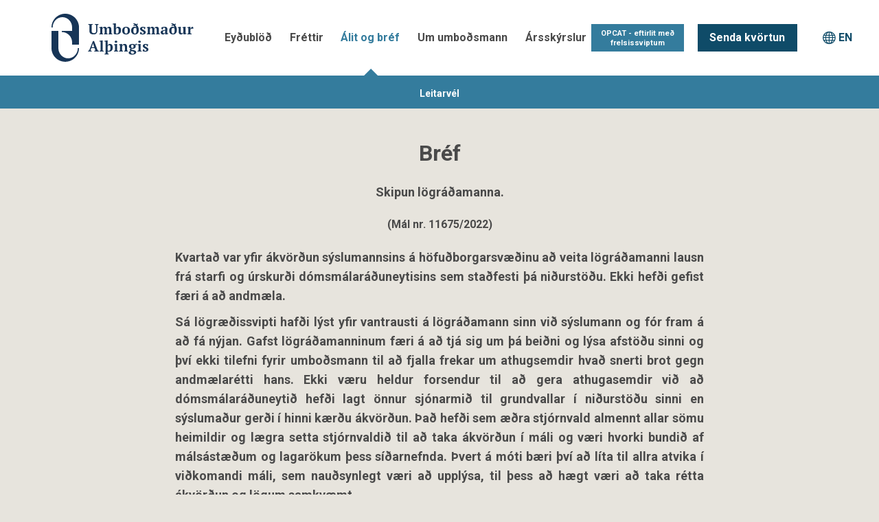

--- FILE ---
content_type: text/html; charset=utf-8
request_url: https://www.umbodsmadur.is/alit-og-bref/mal/nr/9453/skoda/mal/
body_size: 8465
content:







<!doctype html>
<!--[if lt IE 7]> <html class="no-js lt-ie9 lt-ie8 lt-ie7" lang="is"> <![endif]-->
<!--[if IE 7]>    <html class="no-js lt-ie9 lt-ie8" lang="is"> <![endif]-->
<!--[if IE 8]>    <html class="no-js lt-ie9" lang="is"> <![endif]-->
<!--[if gt IE 8]><!-->
	<html class="no-js" xml:lang="is" lang="is" xmlns="http://www.w3.org/1999/xhtml" xmlns:fb="http://ogp.me/ns/fb#">
	<!--<![endif]-->
	<head id="ctl00_ctl00_Head1"><title>
	Álit og bréf - Umboðsmaður Alþingis
</title><meta http-equiv="X-UA-Compatible" content="IE=edge,chrome=1" /><meta name="viewport" content="width=device-width, initial-scale=1, minimum-scale=1" /><meta name="generator" content="WebMaster (www.webmaster.is) by TM Software (www.tmsoftware.is)" /><link href="https://fonts.googleapis.com/css?family=Roboto:300,400,700" rel="stylesheet" /><link rel="icon" href="/favicon.ico" type="image/x-icon" /><link rel="shortcut icon" href="/favicon.ico" type="image/x-icon" />


    
	<!-- CSS concatenated and minified via ant build script-->
	<script src="https://use.typekit.net/ltr3pms.js"></script>
	<script>try { Typekit.load({ async: true }); } catch (e) { }</script>
 <script src='https://www.google.com/recaptcha/api.js'></script>

		<!-- Styles -->
	<link rel="stylesheet" href="https://d1azc1qln24ryf.cloudfront.net/48934/UmbodsmadurAlthingis/style-cf.css?m3ata" /><link href="/bundles/bootstrap?v=ElUcxLQDKK0HxEU2TLDl8hNUCuRNAoQU5Efkdv8tXfI1" rel="stylesheet"/>

<link href="/bundles/css?v=C-bYOywQIlEFKDLxeEg3TCNlGYDeXxvEXuqeeKkBW0c1" rel="stylesheet"/>

		<!-- jQuery UI -->
        
<link href="/bundles/fancyboxcss?v=HswPjy6cBrsE3hjhkLpkH2N7JODGUd1sR_Q3HUGI8oM1" rel="stylesheet"/>
<link type="text/css" rel="stylesheet" href="/Scripts/plupload/js/jquery.ui.plupload/css/jquery.ui.plupload.css" media="screen" /><link rel="stylesheet" href="/css/print.css?v=2018.2" media="print" /><meta name="description" content="Umboðsmaður Alþingis" /><meta property="og:locale" content="is_IS" /><meta property="og:type" content="website" /><meta property="og:site_name" content="Umboðsmaður Alþingis" /><meta property="fb:admins" content="0000" /><meta name="format-detection" content="telephone=no" />
    <!-- Google tag (gtag.js) -->
<script async src="https://www.googletagmanager.com/gtag/js?id=G-MJXDM4SHMZ"></script>
<script>
  window.dataLayer = window.dataLayer || [];
  function gtag(){dataLayer.push(arguments);}
  gtag('js', new Date());

  gtag('config', 'G-MJXDM4SHMZ');
</script>
	


<meta property="twitter:image" content="https://www.umbodsmadur.is/asset/10082/ua-sumar.jpg" /><meta property="og:image" content="https://www.umbodsmadur.is/asset/10082/ua-sumar.jpg" /><meta property="og:title" content="Bréf - (Mál nr. 11675/2022)" /><meta property="og:description" content="Skipun lögráðamanna." /><meta property="twitter:card" content="Summary" /><meta property="twitter:title" content="Bréf - (Mál nr. 11675/2022)" /><meta property="twitter:url" content="https://appwmprdumbodsmadur14f34333.azurewebsites.net/alit-og-bref/mal/nr/9453/skoda/mal/" /><meta property="twitter:description" content="Skipun lögráðamanna." /></head>
<body id="one-col-sub-no-header" class=" theme-umb c604 d5">
		<form method="post" action="./" id="aspnetForm">
<div class="aspNetHidden">
<input type="hidden" name="__EVENTTARGET" id="__EVENTTARGET" value="" />
<input type="hidden" name="__EVENTARGUMENT" id="__EVENTARGUMENT" value="" />
<input type="hidden" name="__VIEWSTATE" id="__VIEWSTATE" value="G9OjZ6xolBnT2fih7/cHygsqUxDx93ZHkK+m4k2Y0MQoqQqPV4Q4PkK8vYsCkoHTCBYuhOQHr0igMupu2iC2yDipBb/dC01Q5xVEwH9ZMzQ7bKkBhbCmZdo7gCJ78ilzAXtYiZ93QXgiXyf75lSoW9VFf/iymtudfUKIbcWV6Mq/RKxrazAyymH+HcOu/TPqehCMUhFKa+YR8U3KNJlZNF2937oJQyJKJQL1X1UBLXtcVLkCTCyqM8J5f76cHotPkWy0By+p+vhhqtCFGi/7qd96/M5NfdTvOT7PX+NS8zmAGYpFZixUN60DcOEFXe7Tr00enxk/gd1CDUdAyZSohqXeeC2SJT96z/cGlM2L33j0Ceoh1JHYC6d5GX6YB1W4Ames3XfYKoG76e4s1Ce4jg==" />
</div>

<script type="text/javascript">
//<![CDATA[
var theForm = document.forms['aspnetForm'];
if (!theForm) {
    theForm = document.aspnetForm;
}
function __doPostBack(eventTarget, eventArgument) {
    if (!theForm.onsubmit || (theForm.onsubmit() != false)) {
        theForm.__EVENTTARGET.value = eventTarget;
        theForm.__EVENTARGUMENT.value = eventArgument;
        theForm.submit();
    }
}
//]]>
</script>



<script src="https://ajax.aspnetcdn.com/ajax/jQuery/jquery-2.1.1.min.js" type="text/javascript"></script>
<script type="text/javascript">
//<![CDATA[
(window.jQuery)||document.write('<script type="text/javascript" src="/js/jquery-2.1.1.min.js"><\/script>');//]]>
</script>

<script src="https://ajax.aspnetcdn.com/ajax/4.5/6/MsAjaxBundle.js" type="text/javascript"></script>
<script type="text/javascript">
//<![CDATA[
(window.Sys)||document.write('<script type="text/javascript" src="/bundles/MsAjaxJs?v=D6VN0fHlwFSIWjbVzi6mZyE9Ls-4LNrSSYVGRU46XF81"><\/script>');//]]>
</script>

<script src="https://ajax.aspnetcdn.com/ajax/4.5/6/WebFormsBundle.js" type="text/javascript"></script>
<script type="text/javascript">
//<![CDATA[
(window.WebForm_PostBackOptions)||document.write('<script type="text/javascript" src="/bundles/WebFormsJs?v=N8tymL9KraMLGAMFuPycfH3pXe6uUlRXdhtYv8A_jUU1"><\/script>');//]]>
</script>

<div class="aspNetHidden">

	<input type="hidden" name="__VIEWSTATEGENERATOR" id="__VIEWSTATEGENERATOR" value="C606338E" />
</div>
				<script type="text/javascript">
//<![CDATA[
Sys.WebForms.PageRequestManager._initialize('ctl00$ctl00$ScriptManager1', 'aspnetForm', [], [], [], 90, 'ctl00$ctl00');
//]]>
</script>

				<!-- Rest of JavaScript -->	
	<script src="/Scripts/bootstrap.js"></script>
				<script src="/bundles/js?v=uLDDzhTmp2ONcGxL8hdeNF45s0y-ocsTjK7D-I6zYu81"></script>

                <script src="/bundles/jqueryui?v=o2sGgDUaKWTw-CwUzjNOd5ivYB0SEgbm-lY-_pFPHNc1"></script>

				<script src="/bundles/fancybox?v=6-IH3n-oTP0gpWS_hTMNoZ8rzaHcBW7U3j1VSEK96B81"></script>

			<script src="/bundles/react?v=vEUelaY7QouGzcIuOg7dU2pecSa_RDORVHC_F4y42Ko1"></script>

			


				<input type="hidden" name="ctl00$ctl00$hifDomainID" id="hifDomainID" value="5" />
				<header class="mainheader">
						


<div class="navbar navbar-default" id="sticker">
	<div class="container">
				<a id="ctl00_ctl00_Header1_hlSiteLogo" class="navbar-brand sitelogo" Title="Logo Umboðsmanns Alþingis" href="/"><img src="/content/img/umbodsmadur-site-logo.svg" alt="" /></a>
		<div class="navbar-header">
			<button type="button" id="trigger" class="navbar-toggle collapsed" data-toggle="collapse" data-target="#navbar" aria-expanded="false">
				<span class="sr-only">Toggle navigation</span>
				<span class="icon-bar top-bar"></span>
				<span class="icon-bar middle-bar"></span>
				<span class="icon-bar bottom-bar"></span>
			</button>
		</div>
	<div class="navbar-form navbar-right">
	    
<div class="qnav">

        
        <ul>
          
        <li class="first" ><a href="https://island.is/kvortun-til-umbodsmanns-althingis" class="" target="_blank" title="Senda kvörtun"><span>Senda kvörtun</span></a></li>
      
        </ul>
      
</div>

        <div class="language-switch"><a href="#"></a></div>
	</div>

		

<nav class="collapse navbar-collapse" id="navbar">
  <h2 class="no-disp">Navigation</h2>
  <div class="content">
    
    <ul class="level1 nav navbar-nav navbar-right"><li class="first c594 "><a href="/eydublod" target="">Eyðublöð</a></li><li class="c3 "><a href="/frettir" target="">Fréttir</a></li><li class="c604 current_page active parent"><a href="/alit-og-bref" target="">Álit og bréf</a><a href="#" class="expand"></a><ul class="level2 parent"><li class="first last c59 "><a href="/alit-og-bref/leitarvel" target="">Leitarvél</a></li></ul></li><li class="c2 parent"><a href="/um-umbodsmann" target="">Um umboðsmann</a><a href="#" class="expand"></a><ul class="level2 parent"><li class="first c643 "><a href="/um-umbodsmann/reglur-um-storf-og-starfshaetti" target="">Reglur um störf og starfshætti</a></li><li class="c618 "><a href="/um-umbodsmann/starfsmenn" target="">Starfsmenn</a></li><li class="last c645 "><a href="http://www.althingi.is/lagas/nuna/1997085.html" target="_blank">Lög um umboðsmann Alþingis</a></li></ul></li><li class="c595 parent"><a href="/arsskyrslur" target="">Ársskýrslur</a><a href="#" class="expand"></a><ul class="level2 parent"><li class="first c619 "><a href="/arsskyrslur/storf-umbodsmanns" target="">Störf umboðsmanns</a></li><li class="c620 "><a href="/arsskyrslur/toluleg-efni-ur-skyrslum" target="">Tölulegt efni úr skýrslum</a></li><li class="c621 "><a href="/arsskyrslur/meinbugir-a-logum" target="">Meinbugir á lögum</a></li><li class="c622 "><a href="/arsskyrslur/afdrif-fyrstu-2000-malanna" target="">Afdrif fyrstu 2000 málanna</a></li><li class="last c605 "><a href="/arsskyrslur/skrar" target="">Skrár</a></li></ul></li><li class="last c646 parent"><a href="/opcat" target="">OPCAT - eftirlit með frelsissviptum</a><a href="#" class="expand"></a><ul class="level2 parent"><li class="first c647 "><a href="/opcat/hvad-er-skodad" target="">Hvað er skoðað?</a></li><li class="c648 "><a href="/opcat/hverjir-skoda" target="">Hverjir skoða?</a></li><li class="c649 "><a href="/opcat/tolfraedi" target="">Tölfræði</a></li><li class="c650 "><a href="/opcat/hugtok" target="">Hugtök</a></li><li class="c651 "><a href="/opcat/heimsoknir-og-skyrslur" target="">Heimsóknir og skýrslur</a></li><li class="last c652 "><a href="/opcat/log-og-reglur" target="">Lög og reglur</a></li></ul></li></ul>
  </div>
</nav>

	</div>
</div>
<script type="text/javascript" src="/Scripts/links.js"></script>
				</header>

			<section class="wrapper">
						
					
    
<div class="container">
		<div class="col-sm-8 col-sm-offset-2 clearRel">
      <div class="page-header">
        <h1>Bréf</h1>
      </div>
      <section class="case">
            <h3>Skipun lögráðamanna.</h3><h4>(Mál nr. 11675/2022)</h4>
      
                <div class="reifun"><p style="text-align: justify;">Kvartað var yfir ákvörðun sýslumannsins á höfuðborgarsvæðinu að veita lögráðamanni lausn frá starfi og úrskurði dómsmálaráðuneytisins sem staðfesti þá niðurstöðu. Ekki hefði gefist færi á að andmæla.</p>
<p style="text-align: justify;">Sá lögræðissvipti hafði lýst yfir vantrausti á lögráðamann sinn við sýslumann og fór fram á að fá nýjan. Gafst lögráðamanninum færi á að tjá sig um þá beiðni og lýsa afstöðu sinni og því ekki tilefni fyrir umboðsmann til að fjalla frekar um athugsemdir hvað snerti brot gegn andmælarétti hans. Ekki væru heldur forsendur til að gera athugasemdir við að dómsmálaráðuneytið hefði lagt önnur sjónarmið til grundvallar í niðurstöðu sinni en sýslumaður gerði í hinni kærðu ákvörðun. Það hefði sem æðra stjórnvald almennt allar sömu heimildir og lægra setta stjórnvaldið til að taka ákvörðun í máli og væri hvorki bundið af málsástæðum og lagarökum þess síðarnefnda. Þvert á móti bæri því að líta til allra atvika í viðkomandi máli, sem nauðsynlegt væri að upplýsa, til þess að hægt væri að taka rétta ákvörðun og lögum samkvæmt.</p>
<p style="text-align: justify;">  </p>
<p style="text-align: justify;">Umboðsmaður lauk málinu með bréfi, dags. 7. september 2022, sem hljóðar svo:</p>
<p style="text-align: justify;"> </p></div>

              <div class="alit"><p style="text-align: justify;">Vísað er til kvörtunar yðar 2. maí sl., f.h. A, yfir ákvörðun sýslumannsins á höfuðborgarsvæðinu 24. nóvember sl. um að veita umbjóðanda yðar lausn frá störfum sem lögráðamaður tiltekins manns og úrskurði dómsmálaráðuneytisins 4. mars sl. í máli nr. DMR21120057 þar sem sú niðurstaða var staðfest.</p>
<p style="text-align: justify;">Í kvörtuninni gerið þér athugasemdir við málsmeðferð framan­greindra stjórnvalda og bendið einkum á að brotið hafi verið gegn and­mæla­rétti umbjóðanda yðar. Þá gerið þér einnig athugasemdir við niður­stöðu dómsmálaráðuneytisins og vísið til þess að ráðuneytið hafi byggt úrskurð sinn á öðrum rökum en ákvörðun yfirlögráðanda og umbjóðandi yðar hafi þar af leiðandi ekki fengið tækifæri til að koma að andmælum sínum.</p>
<p style="text-align: justify;">Í 64. gr. lögræðislaga nr. 71/1997 er fjallað um lausn skipaðs lögráðamanns frá störfum. Þar segir í 2. mgr. að yfirlögráðandi skuli að eigin frumkvæði veita skipuðum lögráðamanni lausn frá störfum hafi hann vanrækt starfa sinn eða gerst brotlegur í starfi eða uppfylli ekki lengur skilyrði laga um almennt hæfi sem lögráðamaður. Í 54. og 55. gr. laganna er fjallað um hæfi lögráðamanna og málsmeðferð við skipun þeirra.</p>
<p style="text-align: justify;">Í 1. málslið 1. mgr. 54. gr. lögræðislaga segir að skipaður lög­ráða­maður skuli vera lögráða og fjár síns ráðandi, ráðvandur og ráðdeildarsamur og að öðru leyti vel til starfans fallinn. Um það hvað felst í því að vera „vel til starfans fallinn“ er ekki fjallað nánar í athuga­semdum við frumvarp það er varð að lögum nr. 71/1997. Í athugsemdum við 27. gr. laga nr. 95/1947, sem hið fyrrnefnda ákvæði á rætur að rekja til, segir m.a. að við val á lögráðamanni verði jafnan að líta á hvað hinum ólögráða manni sé fyrir bestu (Alþt. 1946-1947, A-deild, bls. 798). Þá er gengið út frá því í 1. mgr. 55. gr. laganna að lögráðamaður skuli valinn í samráði við hinn lögræðissvipta. Yfirlögráðanda beri að gefa hinum lögræðissvipta kost á að bera fram ósk um hver skipaður verði lögráðamaður hans nema slíkt sé augsýnilega tilgangslaust. Óski hinn lögræðissvipti eftir því að tiltekinn maður verði skipaður lögráðamaður hans skal skipa hann lögráðamann, nema hagsmunir hins lögræðissvipta krefjist annars, sbr. 2. mgr. 55. gr. laganna.</p>
<p style="text-align: justify;">Í úrskurði dómsmálaráðuneytisins þar sem ákvörðun sýslumannsins á höfuðborgarsvæðinu er staðfest er vísað til þess að við meðferð málsins hjá sýslumanni hafi fulltrúar embættisins farið á fund hins lög­ræðis­svipta þar sem hann lýsti óánægju sinni með tilteknar ráðstafanir um­bjóðanda yðar sem lögráðamanns og því bæri hann ekki lengur traust til hans og færi hann því fram á að honum yrði skipaður nýr lögráðamaður í hans stað. Af gögnum málsins er ljóst að umbjóðanda yðar var í kjölfarið gefið færi á að koma á framfæri afstöðu sinni til framkominna aðfinnsla og óska hins lögræðissvipta um að honum yrði skipaður nýr lögráðamaður. Athugasemdir umbjóðanda yðar bárust sýslumanni 4. október sl. Samkvæmt framangreindu er ljóst að umbjóðanda yðar var kynnt téð afstaða til hans og honum gefinn kostur á að tjá sig um hana við meðferð málsins hjá sýslumanni. Afstaða umbjóðanda yðar að þessu leyti lá því fyrir í gögnum málsins áður en ráðuneytið úrskurðaði í því. Með hliðsjón af því eru ekki efni til þess að fjalla frekar um athugasemdir yðar um að brotið hafi verið gegn andmælarétti umbjóðanda, sbr. 13. gr. stjórnsýslulaga nr. 37/1993 yðar við meðferð málsins hjá ráðuneytinu.</p>
<p style="text-align: justify;">Þá eru ekki forsendur til að gera athugasemdir við að dóms­mála­ráðu­neytið hafi lagt önnur sjónarmið til grundvallar niðurstöðu sinni en sýslumaður gerði í hinni kærðu ákvörðun. Í því sambandi bendi ég á að dómsmálaráðuneytið sem æðra stjórnvald hefur almennt allar sömu heimildir til að taka ákvörðun í máli og það stjórnvald sem tekið hefur hina kærðu ákvörðun, sbr. 1. mgr. 26. gr. stjórnsýslulaga, og er hvorki bundið af málsástæðum og lagarökum þess né aðila máls. Þvert á móti ber því, sbr. 10. gr. stjórnsýslulaga, að líta til allra atvika í viðkomandi máli, sem nauðsynlegt er að upplýsa, til þess að hægt sé að taka efnis­lega rétta ákvörðun og lögum samkvæmt.</p>
<p style="text-align: justify;">Að framangreindu virtu og með hliðsjón af lagagrundvelli málsins og eðli starfa lögráðamanna tel ég ekki tilefni til að gera athugasemdir við málsmeðferð eða niðurstöðu ráðuneytisins.</p>
<p style="text-align: justify;">Með vísan til 1. mgr. 10. gr. laga nr. 85/1997, um umboðsmann Alþingis, lýk ég því athugun minni á málinu.</p></div>
              <div class="alit-sec"></div>
              
     
              <div class="back"><a href="javascript:history.back(-1)" id="ctl00_ctl00_cphMain_cphMain_CaseDetail_idBack">Til baka</a></div>
      </section>
    </div>
</div>
        		



						
	

						
	



						
	

  <div id="breadcrumbs">    
	  <div class="container">
		  <div class="back"><a href="javascript:history.back();" title="Til baka">Til baka</a></div>
      <h2 class="no-disp">Brauðmolaslóð:</h2> 
      <ol class="breadcrumb">           
		    <li><a href="/" title="Home">  Forsíða </a></li>		                         
        <li class="active">Álit og bréf</li>
        
        
        
	      
      </ol>      
    </div>
  </div>


			</section>
				
				
				<hr class="no-disp" />
				


<footer class="footer">
	<div class="container">
		
<div class="banner ">
  <div class='banner-text-item'><ul>
<li><strong>Umboðsmaður Alþingis</strong></li>
<li>Þórshamri, Templarasundi 5</li>
<li>101 Reykjavík</li>
</ul>
<p></p>
<ul>
<li><span class="tel">Sími <a href="tel:5106700">510 6700</a> <br /><br /></span></li>
</ul></div>
</div>
 
<div class="banner ">
  <div class='banner-text-item'><ul>
<li><strong>Afgreiðslutími</strong></li>
<li>Mánudaga - föstudaga</li>
<li>09:00-11:30 &amp; 12:30-15:00</li>
</ul>
<p></p>
<ul>
<li><a href="mailto:umbodsmadur@umbodsmadur.is" target="_blank" class="email">umbodsmadur@umbodsmadur.is</a></li>
<li><a href="mailto:opcat@umbodsmadur.is" class="email">opcat@umbodsmadur.is</a></li>
<li><a href="/asset/10034/fyrirvari.pdf" title="FYRIRVARI.pdf" target="_blank">Fyrirvari</a></li>
</ul></div>
</div>
 
<div class="banner ">
  <div class='banner-text-item'><ul>
<li><a title="RSS Fréttir" class="rss" href="/rss/frettir" target="_blank">RSS Fréttir</a></li>
<li><a title="RSS Síðustu birt mál" class="rss" href="/rss/mal" target="_blank">RSS Síðustu birt mál</a></li>
<li><a href="/asset/10445/arsskyrsla-2024.pdf" title="Arsskyrsla 2024.pdf" target="_blank">Ársskýrsla 2024</a></li>
<li><a title="Algengar spurningar og svör" href="/algengar-spurningar-og-svor/">Algengar spurningar</a></li>
</ul></div>
</div>
 
<div class="banner ">
  <div class='banner-text-item'><p>Umboðsmaður Alþingis er kosinn af Alþingi og hefur eftirlit með stjórnsýslu ríkis og sveitarfélaga eins og nánar greinir í lögum nr. 85/1997, um umboðsmann Alþingis.</p></div>
</div>
 			
	</div>
</footer>

				<hr class="no-disp" />
				
	
	

			<script type="text/javascript">
				window.onload = function () {
					Sys.WebForms.PageRequestManager.getInstance().add_endRequest(endRequestHandler);
				}

				function endRequestHandler(sender, args) {
					BindControlEvents();
				}

				$(function () { // DOM ready
					BindControlEvents();
				});

				function BindControlEvents() {

					$("#sticker").sticky({ topSpacing: 0 });
				}
			</script>



		</form>
</body>
</html>



--- FILE ---
content_type: text/css; charset=utf-8
request_url: https://www.umbodsmadur.is/bundles/css?v=C-bYOywQIlEFKDLxeEg3TCNlGYDeXxvEXuqeeKkBW0c1
body_size: 14243
content:
@-webkit-keyframes scaleIn{from{-webkit-transform:scale(.5);-moz-transform:scale(.5);-ms-transform:scale(.5);-o-transform:scale(.5);transform:scale(.5);opacity:0}to{-webkit-transform:scale(1);-moz-transform:scale(1);-ms-transform:scale(1);-o-transform:scale(1);transform:scale(1);opacity:1}}@-moz-keyframes scaleIn{from{-webkit-transform:scale(.5);-moz-transform:scale(.5);-ms-transform:scale(.5);-o-transform:scale(.5);transform:scale(.5);opacity:0}to{-webkit-transform:scale(1);-moz-transform:scale(1);-ms-transform:scale(1);-o-transform:scale(1);transform:scale(1);opacity:1}}@keyframes scaleIn{from{-webkit-transform:scale(.5);-moz-transform:scale(.5);-ms-transform:scale(.5);-o-transform:scale(.5);transform:scale(.5);opacity:0}to{-webkit-transform:scale(1);-moz-transform:scale(1);-ms-transform:scale(1);-o-transform:scale(1);transform:scale(1);opacity:1}}html{height:100%;position:relative}@media screen and (min-width:992px){html{height:auto!important;position:relative;min-height:100%;padding-bottom:290px}}@media screen and (min-width:1200px){html{padding-bottom:218px}}@media screen and (-ms-high-contrast:active),screen and (-ms-high-contrast:none){html{padding-bottom:0}}body{font-family:"Roboto",sans-serif;color:#4a4a4a;background:#e7e4dd}@media screen and (min-width:992px){body{margin-bottom:290px}}.wrapper{font-size:18px;line-height:28px}h1{font-size:32px}h2{font-size:20px;font-weight:bold}h3{font-size:16px;font-weight:500}a{color:#0f4b68}img{max-width:100%}img.image-spaced{margin-top:30px!important;margin-bottom:30px!important}img.image-full{max-width:100%;margin-top:30px!important;margin-bottom:30px!important}img.image-circle{margin-left:auto;margin-right:auto;position:relative;z-index:0;border-radius:200px;display:block;margin-bottom:20px;margin-top:20px}.image-circle img{margin-left:auto;margin-right:auto;position:relative;z-index:0;border-radius:200px;display:block;margin-bottom:20px;margin-top:20px}.panel-body img{max-width:100%}.row .page-not-found{display:inline-block;padding-left:30px}.row .page-not-found a{text-decoration:underline}#two-col-sub .wrapper,#one-col-sub .wrapper{margin-bottom:1.618em;margin-top:1.618em;-webkit-transition:opacity 2s ease-in;-moz-transition:opacity 2s ease-in;-o-transition:opacity 2s ease-in;-ms-transition:opacity 2s ease-in;transition:opacity 2s ease-in}@media screen and (min-width:992px){#two-col-sub .wrapper,#one-col-sub .wrapper{margin-top:2.427em}}#three-col-home .wrapper,#one-col-sub.fullwidth .wrapper{margin-top:0;margin-bottom:0}@media screen and (min-width:992px){#three-col-home .wrapper,#one-col-sub.fullwidth .wrapper{margin-top:0}}#one-col-sub-no-header .wrapper .panel{display:none}a[href*=".pdf"]:before{content:"";color:#5a78a0;font-family:icomoon;speak:none;font-style:normal;font-weight:400;font-variant:normal;text-transform:none;line-height:1;-webkit-font-smoothing:antialiased;-moz-osx-font-smoothing:grayscale;margin-right:3px;display:inline-block;white-space:pre-wrap}a[href*=".doc"]:before,a[href*=".docx"]:before{content:"";color:#5a78a0;font-family:icomoon;speak:none;font-style:normal;font-weight:400;font-variant:normal;text-transform:none;line-height:1;-webkit-font-smoothing:antialiased;-moz-osx-font-smoothing:grayscale;margin-right:3px;display:inline-block;white-space:pre-wrap}@charset "UTF-8";@-webkit-keyframes scaleIn{from{-webkit-transform:scale(.5);-moz-transform:scale(.5);-ms-transform:scale(.5);-o-transform:scale(.5);transform:scale(.5);opacity:0}to{-webkit-transform:scale(1);-moz-transform:scale(1);-ms-transform:scale(1);-o-transform:scale(1);transform:scale(1);opacity:1}}@-moz-keyframes scaleIn{from{-webkit-transform:scale(.5);-moz-transform:scale(.5);-ms-transform:scale(.5);-o-transform:scale(.5);transform:scale(.5);opacity:0}to{-webkit-transform:scale(1);-moz-transform:scale(1);-ms-transform:scale(1);-o-transform:scale(1);transform:scale(1);opacity:1}}@keyframes scaleIn{from{-webkit-transform:scale(.5);-moz-transform:scale(.5);-ms-transform:scale(.5);-o-transform:scale(.5);transform:scale(.5);opacity:0}to{-webkit-transform:scale(1);-moz-transform:scale(1);-ms-transform:scale(1);-o-transform:scale(1);transform:scale(1);opacity:1}}.no-disp{display:none!important}.loader{float:left;display:block;margin-right:2.3576515979%;width:100%;text-align:center;padding:1.618em 0 0 0}.loader:last-child{margin-right:0}.loader.no-disp{display:none}.error{color:red}.up{color:green}.down{color:red}.b-lazy{-webkit-transition:opacity 500ms ease-in-out;-moz-transition:opacity 500ms ease-in-out;-o-transition:opacity 500ms ease-in-out;transition:opacity 500ms ease-in-out;max-width:100%;opacity:0}.b-lazy.b-loaded{opacity:1}a[href$=".pdf"]:empty,a[href^="/GetAsset.ashx?id="]:empty{display:none}@-webkit-keyframes scaleIn{from{-webkit-transform:scale(.5);-moz-transform:scale(.5);-ms-transform:scale(.5);-o-transform:scale(.5);transform:scale(.5);opacity:0}to{-webkit-transform:scale(1);-moz-transform:scale(1);-ms-transform:scale(1);-o-transform:scale(1);transform:scale(1);opacity:1}}@-moz-keyframes scaleIn{from{-webkit-transform:scale(.5);-moz-transform:scale(.5);-ms-transform:scale(.5);-o-transform:scale(.5);transform:scale(.5);opacity:0}to{-webkit-transform:scale(1);-moz-transform:scale(1);-ms-transform:scale(1);-o-transform:scale(1);transform:scale(1);opacity:1}}@keyframes scaleIn{from{-webkit-transform:scale(.5);-moz-transform:scale(.5);-ms-transform:scale(.5);-o-transform:scale(.5);transform:scale(.5);opacity:0}to{-webkit-transform:scale(1);-moz-transform:scale(1);-ms-transform:scale(1);-o-transform:scale(1);transform:scale(1);opacity:1}}.mainheader{height:55px;font-size:16px;position:relative}@media screen and (min-width:1000px){.mainheader{height:110px}}.mainheader .navbar{border:0;border-radius:0}.mainheader .navbar .container{float:left;display:block;margin-right:2.3576515979%;width:100%;position:relative;padding:0 15px}.mainheader .navbar .container:last-child{margin-right:0}@media screen and (min-width:1500px){.mainheader .navbar .container{padding:0 50px}}.mainheader .navbar.navbar-default{min-height:55px}@media screen and (min-width:1000px){.mainheader .navbar.navbar-default{min-height:110px}}.mainheader .navbar.navbar-default .container{overflow:visible}.mainheader .navbar.navbar-default .navbar-brand{height:55px;margin-left:-8px;padding:4px 0}@media screen and (min-width:1000px){.mainheader .navbar.navbar-default .navbar-brand{height:110px;padding:0;margin-left:0}}.mainheader .navbar.navbar-default .navbar-brand.sitelogo>img{display:block;margin-top:0;margin-left:0;height:55px}@media screen and (min-width:1000px){.mainheader .navbar.navbar-default .navbar-brand.sitelogo>img{margin-top:15px;margin-left:40px;height:80px}}@media screen and (min-width:1280px){.mainheader .navbar.navbar-default .navbar-brand.sitelogo>img{margin-top:5px;margin-left:35px;height:100px}}@media screen and (min-width:1500px){.mainheader .navbar.navbar-default .navbar-brand.sitelogo>img{margin-top:5px;margin-left:0;height:100px}}.mainheader .navbar.navbar-default .navbar-toggle{margin-top:15px;margin-bottom:15px;margin-right:15px}.mainheader .navbar.navbar-default .navbar-nav{float:left;display:block;margin-right:2.3576515979%;width:100%;float:none!important;text-align:center}.mainheader .navbar.navbar-default .navbar-nav:last-child{margin-right:0}@media screen and (min-width:992px){.mainheader .navbar.navbar-default .navbar-nav{margin-top:0}}.mainheader .navbar.navbar-default .navbar-nav>li.current{border:0}.mainheader .navbar.navbar-default .navbar-nav>li.active>a{background:none}.mainheader .navbar.navbar-default .navbar-nav>li{float:none;display:block}@media screen and (min-width:992px){.mainheader .navbar.navbar-default .navbar-nav>li{display:inline-block}}.mainheader .navbar.navbar-default .navbar-nav>li>a{line-height:55px;font-weight:600;color:#4a4a4a;padding:0 .5em}@media screen and (min-width:992px){.mainheader .navbar.navbar-default .navbar-nav>li>a{line-height:110px}}@media screen and (min-width:1150px){.mainheader .navbar.navbar-default .navbar-nav>li>a{padding:0 .809em}}@media screen and (min-width:1450px){.mainheader .navbar.navbar-default .navbar-nav>li>a{padding:0 1.618em}}.mainheader .navbar.navbar-default .navbar-nav>li>a:hover,.mainheader .navbar.navbar-default .navbar-nav>li>a:focus{background:none;color:#347c9d}.mainheader .navbar.navbar-default .navbar-nav>li.last.c646{float:none;line-height:55px;height:55px;font-weight:600;color:#4a4a4a;padding:0 0}@media screen and (min-width:992px){.mainheader .navbar.navbar-default .navbar-nav>li.last.c646{float:right;margin-right:20px;margin-left:-20px;height:40px;padding:35px 0}}@media screen and (min-width:992px) and (max-width:1179px){.mainheader .navbar.navbar-default .navbar-nav>li.last.c646{display:none}}.mainheader .navbar.navbar-default .navbar-nav>li.last.c646>a:first-child{border:0;height:55px;line-height:55px;background:#347c9d;color:#fff!important}@media screen and (min-width:992px){.mainheader .navbar.navbar-default .navbar-nav>li.last.c646>a:first-child{line-height:14px;height:40px;width:135px;font-size:11px;padding:7px}}@media screen and (min-width:1780px){.mainheader .navbar.navbar-default .navbar-nav>li.last.c646>a:first-child{line-height:40px;height:40px;width:auto;font-size:16px;padding:0 .809em}}.mainheader .navbar.navbar-default .navbar-nav>li.last.c646>a:first-child:before{margin-bottom:inherit;display:none}@media screen and (min-width:992px){.mainheader .navbar.navbar-default .navbar-nav>li.last.c646>a:first-child:before{margin-bottom:-29px;display:block}}.mainheader .navbar.navbar-default .navbar-nav>li.last.c646>a:first-child:hover{background:#2e6d8a}.mainheader .navbar.navbar-default .navbar-nav>li.last ul.level2{position:absolute;top:0}@media screen and (min-width:992px){.mainheader .navbar.navbar-default .navbar-nav>li.last ul.level2{top:110px}}.mainheader .navbar.navbar-default .navbar-nav .level2{display:none}.mainheader .navbar.navbar-default .navbar-nav>.active,.mainheader .navbar.navbar-default .navbar-nav .current_page_ancestor{position:static}.mainheader .navbar.navbar-default .navbar-nav>.active .level2,.mainheader .navbar.navbar-default .navbar-nav .current_page_ancestor .level2{display:block;width:100%;background:#347c9d;left:0;text-align:center;margin:0;padding:0;list-style:none;position:relative;height:auto}@media screen and (min-width:992px){.mainheader .navbar.navbar-default .navbar-nav>.active .level2,.mainheader .navbar.navbar-default .navbar-nav .current_page_ancestor .level2{position:absolute;min-height:48px}}.mainheader .navbar.navbar-default .navbar-nav>.active .level2 li,.mainheader .navbar.navbar-default .navbar-nav .current_page_ancestor .level2 li{margin:0;padding:0 0 0 0;list-style:none;display:inline-block;font-size:14px;width:100%}@media screen and (min-width:992px){.mainheader .navbar.navbar-default .navbar-nav>.active .level2 li,.mainheader .navbar.navbar-default .navbar-nav .current_page_ancestor .level2 li{width:auto}}.mainheader .navbar.navbar-default .navbar-nav>.active .level2 li a,.mainheader .navbar.navbar-default .navbar-nav .current_page_ancestor .level2 li a{line-height:44px;display:block;padding:0 2.427em;padding-top:4px;color:#fff;text-decoration:none;font-weight:600}.mainheader .navbar.navbar-default .navbar-nav>.active .level2 li a:hover,.mainheader .navbar.navbar-default .navbar-nav .current_page_ancestor .level2 li a:hover{text-decoration:underline}.mainheader .navbar.navbar-default .navbar-nav>.active .level2 li.active a,.mainheader .navbar.navbar-default .navbar-nav .current_page_ancestor .level2 li.active a{color:#000;font-weight:600}.mainheader .navbar.navbar-default .navbar-nav>.active>a,.mainheader .navbar.navbar-default .navbar-nav .current_page_ancestor>a{color:#4a4a4a}.mainheader .navbar.navbar-default .navbar-nav>.active>a,.mainheader .navbar.navbar-default .navbar-nav>.active>a:hover,.mainheader .navbar.navbar-default .navbar-nav>.active>a:focus,.mainheader .navbar.navbar-default .navbar-nav .current_page_ancestor>a,.mainheader .navbar.navbar-default .navbar-nav .current_page_ancestor>a:hover,.mainheader .navbar.navbar-default .navbar-nav .current_page_ancestor>a:focus{background:none;color:#347c9d}.mainheader .navbar.navbar-default .navbar-nav>.active>a:first-child:before,.mainheader .navbar.navbar-default .navbar-nav .current_page_ancestor>a:first-child:before{display:none;content:" ";border-left:10px solid transparent;border-right:10px solid transparent;border-bottom:10px solid #347c9d;position:absolute;bottom:0;left:42%}@media screen and (min-width:992px){.mainheader .navbar.navbar-default .navbar-nav>.active>a:first-child:before,.mainheader .navbar.navbar-default .navbar-nav .current_page_ancestor>a:first-child:before{display:block}}@media(min-width:min-width 992px 12){.mainheader .navbar.navbar-default .navbar-nav .caret{display:none}}.mainheader .navbar .navbar-form{float:left;display:block;margin-right:1.165091401%;width:19.9109693076%;margin-right:0;display:block;float:right;margin-top:0;margin-bottom:0;padding-left:0;border:0;max-height:110px}.mainheader .navbar .navbar-form:last-child{margin-right:0}@media screen and (min-width:992px) and (max-width:1179px){.mainheader .navbar .navbar-form{float:left;display:block;margin-right:1.165091401%;width:24.1261814493%}.mainheader .navbar .navbar-form:last-child{margin-right:0}}@media(max-width:999px){.mainheader .navbar .navbar-form{display:none}}.mainheader .navbar .navbar-form .qnav{float:left;line-height:110px;font-size:16px;padding:0 .809em 0 0}@media screen and (min-width:992px){.mainheader .navbar .navbar-form .qnav{font-size:14px}}@media screen and (min-width:1280px){.mainheader .navbar .navbar-form .qnav{padding:0 1.618em 0 0;font-size:16px}}.mainheader .navbar .navbar-form .qnav h2{display:none}.mainheader .navbar .navbar-form .qnav ul{list-style:none;margin:0;padding:0}.mainheader .navbar .navbar-form .qnav ul li{list-style:none;margin:0;padding:0;min-width:130px}.mainheader .navbar .navbar-form .qnav ul li a{display:inline-block;line-height:40px;background:#0f4b68;color:#fff;font-weight:600;padding:0 1.0786666667em;text-decoration:none}.mainheader .navbar .navbar-form .qnav ul li a:hover{background:#333;text-decoration:none}.mainheader .navbar .navbar-form #qsearch{float:left;display:block;margin-right:2.3576515979%;width:19.8198395816%;position:relative;padding:0 .809em}.mainheader .navbar .navbar-form #qsearch:last-child{margin-right:0}.mainheader .navbar .navbar-form #qsearch .input-field{display:none;float:left;display:block;margin-right:2.3576515979%;width:48.821174201%;float:right!important;outline:0;height:30px;padding-left:13px;transition:all .3s ease-out}.mainheader .navbar .navbar-form #qsearch .input-field:last-child{margin-right:0}.mainheader .navbar .navbar-form #qsearch .input-field:focus{width:100%;transition:all .3s ease-out}.mainheader .navbar .navbar-form #qsearch .search-button{width:42px;height:59px;display:inline-block;overflow:hidden;position:absolute;top:18px;right:0}.mainheader .navbar .navbar-form #qsearch .search-button span{text-indent:100%;white-space:nowrap}.mainheader .navbar .navbar-form #qsearch .search-button:before{display:inline-block;content:"";font-size:2.625em;font-family:"icomoon";color:#333;font-weight:400}.mainheader .navbar .navbar-form #qsearch .SearchLogo{position:relative;float:right;padding-top:2px}.mainheader .navbar .navbar-form #qsearch .SearchLogo::before{position:absolute;display:block;background-color:#00509d;font-family:"icomoon";content:"";font-size:1.125em;color:#fff;margin-right:-20px;top:0;right:-7px;padding:6px;padding-top:3px;height:30px;width:28px}.mainheader .navbar .navbar-form #qsearch .SearchLogo input[type=submit]{background:none;border:0;margin-right:10px;width:24px;position:absolute;right:-32px;height:30px;padding:0 12px}.mainheader .language-switch{display:inline-block;height:55px;line-height:55px;min-width:20px;text-align:center;margin-top:0;margin-left:0;float:right;width:50%}@media screen and (min-width:992px){.mainheader .language-switch{margin-top:35px;margin-left:0;float:none;width:auto;height:40px;line-height:40px}}.mainheader .language-switch a{display:block;position:relative;line-height:55px;font-weight:600;color:#333;padding:0;text-decoration:none}@media screen and (min-width:992px){.mainheader .language-switch a{line-height:40px}}.mainheader .language-switch a:hover{background:none}.mainheader .language-switch a.active{color:#347c9d}.mainheader .language-switch>a{width:100%;color:#0f4b68;padding-left:28px;left:auto;top:auto;position:relative;background:#ecf2f7}@media screen and (min-width:992px){.mainheader .language-switch>a{background:none;width:60px}}.mainheader .language-switch>a:before{content:"";font-size:15px;font-weight:500;font-family:"icomoon";color:#0f4b68;position:relative;left:auto;top:auto;margin-right:5px}@media screen and (min-width:992px){.mainheader .language-switch>a:before{font-size:20px;margin-right:0;position:absolute;left:11px;top:-1px}}.mainheader .language-switch>a.active{color:#0f4b68}.mainheader .language-switch>a:hover{text-decoration:none;background:#ecf2f7}.mainheader .language-selector{display:none;position:absolute;background:#fff;text-align:center;padding:0;list-style:none;z-index:1000;top:65px;left:0;width:100%;margin:0;height:100vh}@media screen and (min-width:992px){.mainheader .language-selector{top:110px;height:auto;left:auto;width:auto;margin:0 0 0 -15px}}.mainheader .language-selector.active{display:block}.mainheader .language-selector ul{list-style:none;margin:0;padding:0}.mainheader .language-selector ul li{margin:0;padding:0 0 0 0;list-style:none;display:block}.mainheader .language-selector ul li a{line-height:55px;font-size:16px;display:block;color:#0f4b68;text-decoration:none;font-weight:600;padding:0 20px}@media screen and (min-width:992px){.mainheader .language-selector ul li a{line-height:40px;font-size:14px}}.mainheader .language-selector ul li a:hover{color:#333;text-decoration:none;font-weight:600;background:#ecf2f7}#three-col-home .mainheader.mb{margin-bottom:0}@media screen and (min-width:992px){.c59 .mainheader{margin-bottom:0!important}.c59 .mainheader .level2{display:none!important}}.mainheader.expanded .navbar .container .navbar-collapse{padding-right:0;padding-left:0}.mainheader.expanded .navbar-form{display:block;position:absolute;top:55px;left:15px;width:100%;padding-right:0;transition:all none}@media screen and (min-width:992px){.mainheader.expanded .navbar-form{align-items:flex-start;flex-direction:column;display:flex}}.mainheader.expanded .navbar-form .qnav{float:left;width:50%;line-height:55px;padding-right:0;margin-right:0;order:2}@media screen and (min-width:992px){.mainheader.expanded .navbar-form .qnav{float:left;display:block;margin-right:2.3576515979%;width:100%}.mainheader.expanded .navbar-form .qnav:last-child{margin-right:0}}.mainheader.expanded .navbar-form .qnav ul li{min-width:100%}.mainheader.expanded .navbar-form .qnav ul li a{width:100%;text-align:center;line-height:55px}.mainheader.expanded .navbar-form #qsearch{width:100%;text-align:center;line-height:55px;border-top:1px solid transparent;border-color:#eee;order:1}.mainheader.expanded .navbar-form #qsearch .search-button{top:0}.mainheader.expanded .navbar-collapse.collapsing{height:0!important}.mainheader.expanded .navbar-collapse.collapse.in{max-height:none;height:100vh}.mainheader.expanded .navbar-collapse.in{margin-top:58px}.mainheader.expanded .navbar-collapse.in .content .navbar-nav{margin:0;margin-bottom:5px}.mainheader.expanded .navbar-collapse.in .content .navbar-nav>.active>a,.mainheader.expanded .navbar-collapse.in .content .navbar-nav .current_page_ancestor>a{color:#4a4a4a}.mainheader.expanded .navbar-collapse.in .content .navbar-nav>.active>a:first-child:before,.mainheader.expanded .navbar-collapse.in .content .navbar-nav .current_page_ancestor>a:first-child:before{display:none;content:" ";border-left:10px solid transparent;border-right:10px solid transparent;border-bottom:10px solid #347c9d;position:absolute;bottom:-1px;left:47%;z-index:10}@media screen and (min-width:992px){.mainheader.expanded .navbar-collapse.in .content .navbar-nav>.active>a:first-child:before,.mainheader.expanded .navbar-collapse.in .content .navbar-nav .current_page_ancestor>a:first-child:before{display:block}}.mainheader.expanded .navbar-collapse.in .content .parent .level2{width:100%;background:#347c9d;text-align:center;margin:0;padding:0;list-style:none;position:relative;height:auto;display:none}.mainheader.expanded .navbar-collapse.in .content .parent .level2 li{margin:0;padding:0 0 0 0;list-style:none;font-size:14px;width:100%;border-top:1px solid transparent;border-color:#eee}.mainheader.expanded .navbar-collapse.in .content .parent .level2 li a{line-height:44px;padding:0 2.427em;padding-top:4px;color:#fff;text-decoration:none;font-weight:600}.mainheader.expanded .navbar-collapse.in .content .parent .level2 li a:hover{text-decoration:underline}.mainheader.expanded .navbar-collapse.in .content .parent .level2 li.active a{color:#333;font-weight:600}.mainheader.expanded .navbar-collapse.in .content>ul>li{position:relative;border-top:1px solid transparent;border-color:#eee}.mainheader.expanded .navbar-collapse.in .content>ul>li.first{border-top:0}.mainheader.expanded .navbar-collapse.in .content>ul>li.last{border-bottom:1px solid transparent;border-color:#eee}.mainheader.expanded .navbar-collapse.in .content>ul>li a.expand{width:45px;height:45px;position:absolute;top:0;right:0;padding:0;text-align:center}.mainheader.expanded .navbar-collapse.in .content>ul>li a.expand:before{content:"";font-size:1em;font-weight:500;font-family:"icomoon";color:#0f4b68}.mainheader.expanded .navbar-collapse.in .content>ul>li a.expand.expanded:before{content:""}#sticker{z-index:10000!important;width:100%!important}@-webkit-keyframes scaleIn{from{-webkit-transform:scale(.5);-moz-transform:scale(.5);-ms-transform:scale(.5);-o-transform:scale(.5);transform:scale(.5);opacity:0}to{-webkit-transform:scale(1);-moz-transform:scale(1);-ms-transform:scale(1);-o-transform:scale(1);transform:scale(1);opacity:1}}@-moz-keyframes scaleIn{from{-webkit-transform:scale(.5);-moz-transform:scale(.5);-ms-transform:scale(.5);-o-transform:scale(.5);transform:scale(.5);opacity:0}to{-webkit-transform:scale(1);-moz-transform:scale(1);-ms-transform:scale(1);-o-transform:scale(1);transform:scale(1);opacity:1}}@keyframes scaleIn{from{-webkit-transform:scale(.5);-moz-transform:scale(.5);-ms-transform:scale(.5);-o-transform:scale(.5);transform:scale(.5);opacity:0}to{-webkit-transform:scale(1);-moz-transform:scale(1);-ms-transform:scale(1);-o-transform:scale(1);transform:scale(1);opacity:1}}.second-navigation{float:left;display:block;margin-right:1.4013751414%;width:94.9299312429%;border:1px solid #d1d1d1;background-color:#fff;margin:0 0 0 0}.second-navigation:last-child{margin-right:0}.second-navigation .header{background:#00509d}.second-navigation .header h2{line-height:2em;margin:0;padding:.4045em .809em .4045em 1.618em;color:#fff;font-size:1em;font-weight:400;text-transform:uppercase}.second-navigation .related-cats{float:left;display:block;margin-right:2.3576515979%;width:100%;z-index:0}.second-navigation .related-cats:last-child{margin-right:0}.second-navigation .related-cats ul{margin:0;padding:0;list-style:none}.second-navigation .related-cats ul.level1{font-size:1em}.second-navigation .related-cats ul.level1 li{line-height:1.25em;float:left;display:block;margin-right:2.3576515979%;width:100%;border-bottom:1px solid #d1d1d1}.second-navigation .related-cats ul.level1 li:last-child{margin-right:0}.second-navigation .related-cats ul.level1 li a{color:#333;font-weight:400;padding:.809em .809em .809em 1.618em;border-left:4px solid #fff}.second-navigation .related-cats ul.level2{float:left;display:block;margin-right:2.3576515979%;width:100%;border-top:1px solid #d1d1d1;background:#ececee;display:none}.second-navigation .related-cats ul.level2:last-child{margin-right:0}.second-navigation .related-cats ul.level2 li{line-height:1.25em;margin:0}.second-navigation .related-cats ul.level2 li a{padding-left:2.427em;border-left:0!important}.second-navigation .related-cats ul.level3{float:left;display:block;margin-right:2.3576515979%;width:100%;border-top:1px solid #d1d1d1;background:#f6f6f6;display:none}.second-navigation .related-cats ul.level3:last-child{margin-right:0}.second-navigation .related-cats ul.level3 li a{padding-left:3.236em;text-decoration:none}.second-navigation .related-cats ul li{float:left;display:block;margin-right:2.3576515979%;width:100%;margin:0;list-style:none;position:relative}.second-navigation .related-cats ul li:last-child{margin-right:0}.second-navigation .related-cats ul li a{float:left;display:block;margin-right:2.3576515979%;width:100%;padding:0 .809em 0 .809em}.second-navigation .related-cats ul li a:last-child{margin-right:0}.second-navigation .related-cats ul li a.expand{position:absolute;right:8px;width:24px;height:45px;padding:0;margin:0}.second-navigation .related-cats ul li a.expand:before{content:"+";font-size:26px;line-height:1.7;position:absolute;right:8px;color:rgba(0,0,0,.2)}.second-navigation .related-cats ul li a.expanded:before{content:"-";font-size:34px;right:10px;line-height:1.3}.second-navigation .related-cats ul li.current_page ul.level2 li a,.second-navigation .related-cats ul li.current_page_ancestor ul.level2 li a{color:#333;background:none}.second-navigation .related-cats ul li.current_page ul.level2 li a:hover,.second-navigation .related-cats ul li.current_page_ancestor ul.level2 li a:hover{border:0;color:#0f4b68;text-decoration:underline}.second-navigation .related-cats ul li.current_page ul.level2 li.current_page a,.second-navigation .related-cats ul li.current_page ul.level2 li.current_page_ancestor a,.second-navigation .related-cats ul li.current_page_ancestor ul.level2 li.current_page a,.second-navigation .related-cats ul li.current_page_ancestor ul.level2 li.current_page_ancestor a{border:0;color:#0f4b68;text-decoration:underline}.second-navigation .related-cats ul li.current_page ul.level2 li.current_page a:hover,.second-navigation .related-cats ul li.current_page ul.level2 li.current_page_ancestor a:hover,.second-navigation .related-cats ul li.current_page_ancestor ul.level2 li.current_page a:hover,.second-navigation .related-cats ul li.current_page_ancestor ul.level2 li.current_page_ancestor a:hover{border:0}.second-navigation .related-cats ul li.current_page ul.level2 li ul.level3 a,.second-navigation .related-cats ul li.current_page_ancestor ul.level2 li ul.level3 a{text-decoration:none}.second-navigation .related-cats ul li.current_page a,.second-navigation .related-cats ul li.current_page_ancestor a{border-left:4px solid #00509d}.second-navigation .related-cats ul li.current_page a.expand,.second-navigation .related-cats ul li.current_page_ancestor a.expand{border:0}.second-navigation .related-cats ul li.last{border-bottom:0}@-webkit-keyframes scaleIn{from{-webkit-transform:scale(.5);-moz-transform:scale(.5);-ms-transform:scale(.5);-o-transform:scale(.5);transform:scale(.5);opacity:0}to{-webkit-transform:scale(1);-moz-transform:scale(1);-ms-transform:scale(1);-o-transform:scale(1);transform:scale(1);opacity:1}}@-moz-keyframes scaleIn{from{-webkit-transform:scale(.5);-moz-transform:scale(.5);-ms-transform:scale(.5);-o-transform:scale(.5);transform:scale(.5);opacity:0}to{-webkit-transform:scale(1);-moz-transform:scale(1);-ms-transform:scale(1);-o-transform:scale(1);transform:scale(1);opacity:1}}@keyframes scaleIn{from{-webkit-transform:scale(.5);-moz-transform:scale(.5);-ms-transform:scale(.5);-o-transform:scale(.5);transform:scale(.5);opacity:0}to{-webkit-transform:scale(1);-moz-transform:scale(1);-ms-transform:scale(1);-o-transform:scale(1);transform:scale(1);opacity:1}}footer{float:left;line-height:28px;background-color:#333;color:#fff;font-size:16px}@media screen and (min-width:992px){footer{position:absolute;bottom:0;width:100%;height:290px}}@media screen and (-ms-high-contrast:active),screen and (-ms-high-contrast:none){footer{position:relative}}@media screen and (min-width:1200px){footer{height:218px}}footer .container{max-width:1200px;margin-left:auto;margin-right:auto;padding:0 10px;padding:1.618em 0}footer .container:before,footer .container:after{content:" ";display:table}footer .container:after{clear:both}footer .container a{color:#e7e4dd;display:inline-block}footer .container a:hover{text-decoration:underline}footer .container a[href*=".pdf"]::before{color:#e7e4dd!important;padding-right:4px}footer .container>.banner{position:relative;min-height:1px;padding-left:15px;padding-right:15px;position:relative;min-height:1px;padding-left:15px;padding-right:15px;padding-left:30px;padding-bottom:20px}@media(min-width:1000px){footer .container>.banner{float:left;width:50%}}@media(min-width:992px){footer .container>.banner{float:left;width:25%}}@media screen and (min-width:992px){footer .container>.banner{padding:0}}footer .container>.banner ul{padding-left:0;list-style:none}footer .container>.banner ul li .tel{display:inline-block;margin-left:25px}footer .container>.banner ul li .tel:before{position:absolute;content:"";font-size:1.75em;font-family:"icomoon";color:#fff;margin-left:-30px;margin-right:-2px}footer .container>.banner ul li .email{margin-left:25px;display:inline-block}footer .container>.banner ul li .email:before{position:absolute;content:"";font-size:1.5em;font-family:"icomoon";color:#fff;margin-left:-30px}footer .container>.banner ul li .rss:before{float:left;content:"";font-size:1.375em;font-family:"icomoon";color:#fff;margin-top:-1px;padding-right:4px;margin-left:-4px}footer .container>.banner .LogoSimi:before{display:inline-block;content:"";background-image:url("../img/simi.svg");background-repeat:no-repeat;width:16px;height:18px;margin-left:2px;margin-right:4px}footer .container>.banner .LogoMail:before{display:inline-block;content:"";background-image:url("../img/umslag.svg");background-repeat:no-repeat;width:20px;height:12px;margin-right:2px}@-webkit-keyframes scaleIn{from{-webkit-transform:scale(.5);-moz-transform:scale(.5);-ms-transform:scale(.5);-o-transform:scale(.5);transform:scale(.5);opacity:0}to{-webkit-transform:scale(1);-moz-transform:scale(1);-ms-transform:scale(1);-o-transform:scale(1);transform:scale(1);opacity:1}}@-moz-keyframes scaleIn{from{-webkit-transform:scale(.5);-moz-transform:scale(.5);-ms-transform:scale(.5);-o-transform:scale(.5);transform:scale(.5);opacity:0}to{-webkit-transform:scale(1);-moz-transform:scale(1);-ms-transform:scale(1);-o-transform:scale(1);transform:scale(1);opacity:1}}@keyframes scaleIn{from{-webkit-transform:scale(.5);-moz-transform:scale(.5);-ms-transform:scale(.5);-o-transform:scale(.5);transform:scale(.5);opacity:0}to{-webkit-transform:scale(1);-moz-transform:scale(1);-ms-transform:scale(1);-o-transform:scale(1);transform:scale(1);opacity:1}}article{float:left;display:block;margin-right:2.3576515979%;width:100%}article:last-child{margin-right:0}article h1{font-weight:600;text-align:center;margin:0 0 1.0786666667em 0;padding:0}article .date{font-size:14px;color:#0f4b68}article .image{float:left;display:block;margin-right:2.3576515979%;width:100%;float:none;font-size:0}article .image:last-child{margin-right:0}article .image img{width:100%}article .content{float:left;display:block;margin-right:2.3576515979%;width:100%}article .content:last-child{margin-right:0}article .newsimg-right{float:left;width:100%;padding-left:0;padding-bottom:20px;padding-top:20px}@media screen and (min-width:768px){article .newsimg-right{float:right;width:50%;padding-left:20px;padding-bottom:20px;padding-top:0}}article .newsimg-right img{width:100%}.case h3{text-align:center;font-size:18px;margin:0;padding:0 0 1.618em 0;font-weight:700;text-align:center}.case h4{text-align:center;font-size:16px;font-weight:600;margin:0;padding:0 0 1.618em 0}.case .reifun{text-align:justify;font-weight:700}.case .alit,.case .alit-sec{text-align:justify}@-webkit-keyframes scaleIn{from{-webkit-transform:scale(.5);-moz-transform:scale(.5);-ms-transform:scale(.5);-o-transform:scale(.5);transform:scale(.5);opacity:0}to{-webkit-transform:scale(1);-moz-transform:scale(1);-ms-transform:scale(1);-o-transform:scale(1);transform:scale(1);opacity:1}}@-moz-keyframes scaleIn{from{-webkit-transform:scale(.5);-moz-transform:scale(.5);-ms-transform:scale(.5);-o-transform:scale(.5);transform:scale(.5);opacity:0}to{-webkit-transform:scale(1);-moz-transform:scale(1);-ms-transform:scale(1);-o-transform:scale(1);transform:scale(1);opacity:1}}@keyframes scaleIn{from{-webkit-transform:scale(.5);-moz-transform:scale(.5);-ms-transform:scale(.5);-o-transform:scale(.5);transform:scale(.5);opacity:0}to{-webkit-transform:scale(1);-moz-transform:scale(1);-ms-transform:scale(1);-o-transform:scale(1);transform:scale(1);opacity:1}}.more-news .more-link{text-align:center;height:40px;padding-top:5px;color:#9b9b9b}.news-list{float:left;display:block;margin-right:2.3576515979%;width:100%}.news-list:last-child{margin-right:0}.news-list.cases{padding-bottom:1.618em}@media screen and (min-width:992px){.news-list.cases{padding:0 0 3.236em 0}}.news-list.cases .inner{max-width:1200px;margin-left:auto;margin-right:auto;padding:0;padding:0 25px!important}.news-list.cases .inner:after{content:"";display:table;clear:both}@media screen and (min-width:1280px){.news-list.cases .inner{padding:0!important}}.news-list.cases .inner .item{background:#fff;float:left;display:block;margin-right:1.4013751414%;width:100%;margin-bottom:1.618em;border:1px solid #d1d1d1}.news-list.cases .inner .item:last-child{margin-right:0}@media screen and (min-width:992px){.news-list.cases .inner .item{margin-bottom:.809em}}.news-list.cases .inner .item:last-child{margin-bottom:.809em}.news-list.cases .inner .item:nth-child(odd){margin-right:0}.news-list.cases .inner .item .header{float:left;display:block;margin-right:2.3576515979%;width:100%;border-bottom:1px solid #d1d1d1;line-height:45px}.news-list.cases .inner .item .header:last-child{margin-right:0}.news-list.cases .inner .item .header .date{float:left;padding:0 25px;background:#0f4b68;color:#fff;font-size:18px;width:100%;text-align:left}@media screen and (min-width:992px){.news-list.cases .inner .item .header .date{text-align:center;width:auto}}.news-list.cases .inner .item .header .tags{text-align:left;font-size:14px;padding:0 25px;color:#000}@media screen and (min-width:992px){.news-list.cases .inner .item .header .tags{padding:0 .809em;text-align:right}}.news-list.cases .inner .item .header .title{color:#333;font-weight:700;padding-bottom:.4045em;float:left;display:block;margin-right:2.3576515979%;width:100%}.news-list.cases .inner .item .header .title:last-child{margin-right:0}.news-list.cases .inner .item .header .date{width:100%;text-align:left}.news-list.cases .inner .item .subHeader{float:left;width:100%;line-height:40px;padding:0 25px;border-bottom:1px solid #d1d1d1;font-size:16px;background:#ecf2f7}.news-list.cases .inner .item .subHeader .type{float:left;width:50%;text-align:left;font-weight:600}.news-list.cases .inner .item .subHeader .tags{float:left;width:50%;text-align:right;font-weight:600}.news-list.cases .inner .item .content{float:left;display:block;margin-right:2.3576515979%;width:100%;padding:.809em 10px}.news-list.cases .inner .item .content:last-child{margin-right:0}@media screen and (min-width:992px){.news-list.cases .inner .item .content{padding:.809em 1.618em}}.news-list.cases .inner .item .content .entrytext{float:left;display:block;margin-right:2.3576515979%;width:100%;line-height:26px}.news-list.cases .inner .item .content .entrytext:last-child{margin-right:0}.news-list .more-news{max-width:1200px;margin-left:auto;margin-right:auto;padding:0;text-align:right;padding:0 25px 0 12px}.news-list .more-news:after{content:"";display:table;clear:both}@media screen and (min-width:1280px){.news-list .more-news{text-align:right;padding-right:0}}.news-list .more-news a{color:#0f4c68;font-size:14px;font-weight:600}#one-col-sub .news-list.cases{background:none}@media screen and (min-width:992px){#one-col-sub .news-list.cases .item{float:left;display:block;margin-right:1.4013751414%;width:100%;margin-bottom:1.618em}#one-col-sub .news-list.cases .item:last-child{margin-right:0}}#one-col-sub .news-list.cases .item .header .date{width:100%;text-align:left}#one-col-sub .news-list.cases .item .subHeader{float:left;width:100%;line-height:40px;padding:0 25px;border-bottom:1px solid #d1d1d1;font-size:16px;background:#ecf2f7}#one-col-sub .news-list.cases .item .subHeader .type{float:left;width:50%;text-align:left;font-weight:600}#one-col-sub .news-list.cases .item .subHeader .tags{float:left;width:50%;text-align:right;font-weight:600}#one-col-sub .article-list{border-top:1px solid #d1d1d1}#one-col-sub .article-list article{border-bottom:1px solid #d1d1d1}#one-col-sub .article-list article h2{font-weight:600}#ArticlePreviewPlaceholder .news-list .item{padding:.809em 0;border-bottom:1px solid #d1d1d1}#ArticlePreviewPlaceholder .news-list .item .header{text-align:center}@media screen and (min-width:992px){#ArticlePreviewPlaceholder .news-list .item .header{text-align:left}}#ArticlePreviewPlaceholder .news-list .item .header .date{text-align:center}@media screen and (min-width:992px){#ArticlePreviewPlaceholder .news-list .item .header .date{text-align:left}}#ArticlePreviewPlaceholder .news-list .item .header .title{display:block;font-size:20px;font-weight:600;color:#333;text-decoration:none;padding:0 0 .809em 0}#ArticlePreviewPlaceholder .news-list .item .header .title:hover{color:#333;text-decoration:underline}#ArticlePreviewPlaceholder .news-list .item .content .more{float:left;display:block;margin-right:2.3576515979%;width:100%;padding:0 0 .6472em 0;text-align:center}#ArticlePreviewPlaceholder .news-list .item .content .more:last-child{margin-right:0}@media screen and (min-width:992px){#ArticlePreviewPlaceholder .news-list .item .content .more{text-align:left}}#ArticlePreviewPlaceholder .news-list .item .content .more a{color:#0f4c68;font-size:14px;font-weight:600}#CasePreviewPlaceholder .news-list.cases .inner{padding:0;margin-left:-15px;margin-right:-15px}@media screen and (min-width:1200px){#CasePreviewPlaceholder .news-list.cases .inner{margin-left:auto;margin-right:auto}}#CasePreviewPlaceholder .news-list.cases .inner .totalcount{padding:20px 10px}#CasePreviewPlaceholder .news-list.cases .inner .totalcount .col-xs-12,#CasePreviewPlaceholder .news-list.cases .inner .totalcount .col-sm-12,#CasePreviewPlaceholder .news-list.cases .inner .totalcount .col-md-12,#CasePreviewPlaceholder .news-list.cases .inner .totalcount .col-lg-12,#CasePreviewPlaceholder .news-list.cases .inner .totalcount .col-xs-2,#CasePreviewPlaceholder .news-list.cases .inner .totalcount .col-sm-2,#CasePreviewPlaceholder .news-list.cases .inner .totalcount .col-md-2,#CasePreviewPlaceholder .news-list.cases .inner .totalcount .col-lg-2,#CasePreviewPlaceholder .news-list.cases .inner .totalcount .col-xs-3,#CasePreviewPlaceholder .news-list.cases .inner .totalcount .col-sm-3,#CasePreviewPlaceholder .news-list.cases .inner .totalcount .col-md-3,#CasePreviewPlaceholder .news-list.cases .inner .totalcount .col-lg-3,#CasePreviewPlaceholder .news-list.cases .inner .totalcount .col-xs-4,#CasePreviewPlaceholder .news-list.cases .inner .totalcount .col-sm-4,#CasePreviewPlaceholder .news-list.cases .inner .totalcount .col-md-4,#CasePreviewPlaceholder .news-list.cases .inner .totalcount .col-lg-4,#CasePreviewPlaceholder .news-list.cases .inner .totalcount .col-xs-5,#CasePreviewPlaceholder .news-list.cases .inner .totalcount .col-sm-5,#CasePreviewPlaceholder .news-list.cases .inner .totalcount .col-md-5,#CasePreviewPlaceholder .news-list.cases .inner .totalcount .col-lg-5,#CasePreviewPlaceholder .news-list.cases .inner .totalcount .col-xs-6,#CasePreviewPlaceholder .news-list.cases .inner .totalcount .col-sm-6,#CasePreviewPlaceholder .news-list.cases .inner .totalcount .col-md-6,#CasePreviewPlaceholder .news-list.cases .inner .totalcount .col-lg-6,#CasePreviewPlaceholder .news-list.cases .inner .totalcount .col-xs-7,#CasePreviewPlaceholder .news-list.cases .inner .totalcount .col-sm-7,#CasePreviewPlaceholder .news-list.cases .inner .totalcount .col-md-7,#CasePreviewPlaceholder .news-list.cases .inner .totalcount .col-lg-7,#CasePreviewPlaceholder .news-list.cases .inner .totalcount .col-xs-8,#CasePreviewPlaceholder .news-list.cases .inner .totalcount .col-sm-8,#CasePreviewPlaceholder .news-list.cases .inner .totalcount .col-md-8,#CasePreviewPlaceholder .news-list.cases .inner .totalcount .col-lg-8,#CasePreviewPlaceholder .news-list.cases .inner .totalcount .col-xs-9,#CasePreviewPlaceholder .news-list.cases .inner .totalcount .col-sm-9,#CasePreviewPlaceholder .news-list.cases .inner .totalcount .col-md-9,#CasePreviewPlaceholder .news-list.cases .inner .totalcount .col-lg-9,#CasePreviewPlaceholder .news-list.cases .inner .totalcount .col-xs-10,#CasePreviewPlaceholder .news-list.cases .inner .totalcount .col-sm-10,#CasePreviewPlaceholder .news-list.cases .inner .totalcount .col-md-10,#CasePreviewPlaceholder .news-list.cases .inner .totalcount .col-lg-10,#CasePreviewPlaceholder .news-list.cases .inner .totalcount .col-xs-11,#CasePreviewPlaceholder .news-list.cases .inner .totalcount .col-sm-11,#CasePreviewPlaceholder .news-list.cases .inner .totalcount .col-md-11,#CasePreviewPlaceholder .news-list.cases .inner .totalcount .col-lg-11,#CasePreviewPlaceholder .news-list.cases .inner .totalcount .col-xs-12,#CasePreviewPlaceholder .news-list.cases .inner .totalcount .col-sm-12,#CasePreviewPlaceholder .news-list.cases .inner .totalcount .col-md-12,#CasePreviewPlaceholder .news-list.cases .inner .totalcount .col-lg-12{position:relative;min-height:1px;padding-left:15px;padding-right:15px}#CasePreviewPlaceholder .news-list.cases .inner .totalcount p{margin-bottom:3px}#CasePreviewPlaceholder .news-list.cases .inner .item .footer{float:left;width:100%;padding:10px 30px;background:#c8c8c8}@-webkit-keyframes scaleIn{from{-webkit-transform:scale(.5);-moz-transform:scale(.5);-ms-transform:scale(.5);-o-transform:scale(.5);transform:scale(.5);opacity:0}to{-webkit-transform:scale(1);-moz-transform:scale(1);-ms-transform:scale(1);-o-transform:scale(1);transform:scale(1);opacity:1}}@-moz-keyframes scaleIn{from{-webkit-transform:scale(.5);-moz-transform:scale(.5);-ms-transform:scale(.5);-o-transform:scale(.5);transform:scale(.5);opacity:0}to{-webkit-transform:scale(1);-moz-transform:scale(1);-ms-transform:scale(1);-o-transform:scale(1);transform:scale(1);opacity:1}}@keyframes scaleIn{from{-webkit-transform:scale(.5);-moz-transform:scale(.5);-ms-transform:scale(.5);-o-transform:scale(.5);transform:scale(.5);opacity:0}to{-webkit-transform:scale(1);-moz-transform:scale(1);-ms-transform:scale(1);-o-transform:scale(1);transform:scale(1);opacity:1}}.fp-box{margin-top:35px}.fp-box .inner .list-group{position:relative}.fp-box .inner .list-group .list-group-item{padding:12px 15px;padding-left:45px;border-radius:0;color:#333}.fp-box .inner .list-group .list-group-item:before{position:absolute;display:block;content:" ";background-image:url("../img/pdf.svg");background-size:26px 26px;height:26px;width:26px;left:10px}.fp-events{margin-top:35px}.fp-events .content .inner{margin-left:0;margin-right:0}.fp-events .content .inner:after{content:"";display:table;clear:both}.fp-events .content .inner .event{margin-top:15px;padding:0;height:70px}.fp-events .content .inner .event:first-child{margin-top:0}.fp-events .content .inner .event .date{float:left;min-width:75px;font-size:large;height:100%}.fp-events .content .inner .event .date .day{margin-top:10px;display:flex;align-items:center;justify-content:center}.fp-events .content .inner .event .date .month{display:flex;align-items:center;justify-content:center}.fp-events .content .inner .event .description{margin-left:25px;align-items:center;float:left;height:100%;display:flex}.fp-events .content .inner .panel-group{float:left;display:block;margin-right:2.3576515979%;width:100%}.fp-events .content .inner .panel-group:last-child{margin-right:0}.fp-events .content .inner .panel-group .panel{position:relative;border-radius:0}.fp-events .content .inner .panel-group .panel .panel-heading{float:left;display:block;margin-right:2.3576515979%;width:6.1721527019%;padding:0;border-radius:0}.fp-events .content .inner .panel-group .panel .panel-heading:last-child{margin-right:0}.fp-events .content .inner .panel-group .panel .panel-title{float:left;display:block;margin-right:2.3576515979%;width:57.3509785009%;overflow:hidden;padding:15px 0;height:100%;display:flex;align-items:center}.fp-events .content .inner .panel-group .panel .panel-title:last-child{margin-right:0}.fp-events .content .inner .panel-group .panel .panel-title h4{float:left;padding-left:15px;height:100%;display:flex;align-items:center}.fp-events .content .inner .panel-group .panel a{text-decoration:none}.fp-events .content .inner .panel-group .panel a:after{position:absolute;font-family:initial;font-weight:400;font-size:40px;top:15px;right:22px;content:"-"}.fp-events .content .inner .panel-group .panel a.collapsed:after{position:absolute;font-family:initial;font-weight:600;content:"+";font-size:30px;top:20px;right:20px}.fp-events .content .inner .panel-group .panel-collapse{background-color:#fff;margin-left:75px}.fp-events .content .inner .panel-group .panel-collapse .panel-body{border:1px solid #d1d1d1;border-top:0}#YieldCurveContent #container{width:100%;min-width:310px;max-width:800px;height:395px;margin:0 auto;display:inline-block}#YieldCurveContent .chart-actions{width:100%;float:left;margin-top:15px;margin-bottom:12px;display:inline-block;height:35px}@media screen and (min-width:1200px){#YieldCurveContent .chart-actions{width:60%;float:right}}#YieldCurveContent .chart-actions button{float:left;margin-left:10px;background-color:#fff;height:35px;border:1px solid #d1d1d1;width:120px;outline:0}@media screen and (min-width:1200px){#YieldCurveContent .chart-actions button{float:right}}#YieldCurveContent .chart-actions button.border{border-top:3px solid #00509d}#YieldCurveContent .chart-actions button#btnNonIndexed{margin-left:0}@media screen and (min-width:1200px){#YieldCurveContent .chart-actions button#btnNonIndexed{margin-left:10px}}#YieldCurveContent .chart-title{float:left;width:40%}.box-white{padding:0 25px}.box-white .banner{display:block;position:relative;border:1px solid #aaa;min-height:50px;text-align:center;background-color:#fff;box-shadow:0 2px 2px rgba(0,0,0,.25);margin-bottom:50px;padding:20px 0}.box-white .banner img{margin-left:auto;margin-right:auto;position:relative;z-index:0;width:200px;border-radius:100px;display:block;margin-bottom:15px;margin-top:5px}.box-white .banner a{display:block;padding:2px 0 2px}.box-white .banner a:hover{text-decoration:none}.box-white .banner p{margin:0}.box-white.spaced{margin-bottom:100px}@-webkit-keyframes scaleIn{from{-webkit-transform:scale(.5);-moz-transform:scale(.5);-ms-transform:scale(.5);-o-transform:scale(.5);transform:scale(.5);opacity:0}to{-webkit-transform:scale(1);-moz-transform:scale(1);-ms-transform:scale(1);-o-transform:scale(1);transform:scale(1);opacity:1}}@-moz-keyframes scaleIn{from{-webkit-transform:scale(.5);-moz-transform:scale(.5);-ms-transform:scale(.5);-o-transform:scale(.5);transform:scale(.5);opacity:0}to{-webkit-transform:scale(1);-moz-transform:scale(1);-ms-transform:scale(1);-o-transform:scale(1);transform:scale(1);opacity:1}}@keyframes scaleIn{from{-webkit-transform:scale(.5);-moz-transform:scale(.5);-ms-transform:scale(.5);-o-transform:scale(.5);transform:scale(.5);opacity:0}to{-webkit-transform:scale(1);-moz-transform:scale(1);-ms-transform:scale(1);-o-transform:scale(1);transform:scale(1);opacity:1}}#breadcrumbs{float:left;display:block;margin-right:2.3576515979%;width:100%;position:absolute;left:0;transition:all .5s;border-bottom:0;background-color:#fff;background-position:25%;display:none;bottom:290px}#breadcrumbs:last-child{margin-right:0}@media screen and (min-width:992px){#breadcrumbs{display:block}}@media screen and (min-width:1200px){#breadcrumbs{bottom:218px}}@media screen and (-ms-high-contrast:active),screen and (-ms-high-contrast:none){#breadcrumbs{position:relative;bottom:0}}#breadcrumbs .container{max-width:800px;margin-right:auto;margin-left:auto;padding:0 15px;font-size:16px;text-align:right;height:44px}#breadcrumbs .container ol.breadcrumb{position:absolute;top:7px;right:70px;margin-bottom:0;border-radius:0;list-style:none;padding:0;z-index:101;background:none}#breadcrumbs .container ol.breadcrumb>li+li:before{font-family:"icomoon";content:"";padding:0 10px 0 8px;color:#347c9d}#breadcrumbs .container ol.breadcrumb>li a{color:#333}#breadcrumbs .container .back{position:absolute;bottom:0;z-index:100;width:100%;max-width:770px;margin-right:auto;margin-left:auto;font-size:16px;text-align:left;line-height:44px}#breadcrumbs .container .back a{color:#0f4b68;font-weight:600}#breadcrumbs .container .back a:before{float:left;content:"";font-size:1.5625em;font-family:"icomoon";color:#0f4b68;margin-right:10px;display:inline-block;white-space:pre-wrap}@-webkit-keyframes scaleIn{from{-webkit-transform:scale(.5);-moz-transform:scale(.5);-ms-transform:scale(.5);-o-transform:scale(.5);transform:scale(.5);opacity:0}to{-webkit-transform:scale(1);-moz-transform:scale(1);-ms-transform:scale(1);-o-transform:scale(1);transform:scale(1);opacity:1}}@-moz-keyframes scaleIn{from{-webkit-transform:scale(.5);-moz-transform:scale(.5);-ms-transform:scale(.5);-o-transform:scale(.5);transform:scale(.5);opacity:0}to{-webkit-transform:scale(1);-moz-transform:scale(1);-ms-transform:scale(1);-o-transform:scale(1);transform:scale(1);opacity:1}}@keyframes scaleIn{from{-webkit-transform:scale(.5);-moz-transform:scale(.5);-ms-transform:scale(.5);-o-transform:scale(.5);transform:scale(.5);opacity:0}to{-webkit-transform:scale(1);-moz-transform:scale(1);-ms-transform:scale(1);-o-transform:scale(1);transform:scale(1);opacity:1}}.commentform .row{padding-top:.4045em;padding-bottom:.4045em}.commentform .btn{margin-top:10px}.commentform .form-group{width:100%;margin-bottom:0}@media screen and (min-width:1280px){.commentform .form-group{width:73%}}.commentform .form-group .form-control{margin-top:10px;width:100%}.commentform .btn{color:#fff}.commentform .btn:hover{color:#fff}.commentform .btn:focus{color:#fff}.commentform textarea{width:100%;resize:none;padding-left:12px;padding-top:6px}@-webkit-keyframes scaleIn{from{-webkit-transform:scale(.5);-moz-transform:scale(.5);-ms-transform:scale(.5);-o-transform:scale(.5);transform:scale(.5);opacity:0}to{-webkit-transform:scale(1);-moz-transform:scale(1);-ms-transform:scale(1);-o-transform:scale(1);transform:scale(1);opacity:1}}@-moz-keyframes scaleIn{from{-webkit-transform:scale(.5);-moz-transform:scale(.5);-ms-transform:scale(.5);-o-transform:scale(.5);transform:scale(.5);opacity:0}to{-webkit-transform:scale(1);-moz-transform:scale(1);-ms-transform:scale(1);-o-transform:scale(1);transform:scale(1);opacity:1}}@keyframes scaleIn{from{-webkit-transform:scale(.5);-moz-transform:scale(.5);-ms-transform:scale(.5);-o-transform:scale(.5);transform:scale(.5);opacity:0}to{-webkit-transform:scale(1);-moz-transform:scale(1);-ms-transform:scale(1);-o-transform:scale(1);transform:scale(1);opacity:1}}.clearRel{position:static}.about-wrapper{float:left;display:block;margin-right:2.3576515979%;width:100%}.about-wrapper:last-child{margin-right:0}.about-wrapper .wrap-header{float:left;display:block;margin-right:2.3576515979%;width:100%;padding:0}.about-wrapper .wrap-header:last-child{margin-right:0}@media screen and (min-width:992px){.about-wrapper .wrap-header{padding:0 1.618em}}.about-wrapper .wrap-header h1{float:left;display:block;margin-right:2.3576515979%;width:100%;margin:0;padding:10px 0 10px 40px;font-size:18px;font-weight:600;border-top:1px solid #d1d1d1;line-height:30px;position:relative}.about-wrapper .wrap-header h1:last-child{margin-right:0}@media screen and (min-width:992px){.about-wrapper .wrap-header h1{line-height:70px;padding:0;padding-left:40px}}.about-wrapper .wrap-header h1:before{float:left;content:"";font-size:1.5625em;font-family:"icomoon";color:#0f4b68;position:absolute;margin-left:-40px}.about-wrapper .wrap-header h1:hover{cursor:pointer}.about-wrapper .wrap-header h1 p{margin:0}.about-wrapper .wrap-header.expanded h1:before{float:left;content:"";font-size:1.5625em;font-family:"icomoon";color:#0f4b68}.about-wrapper .wrap-contents{float:left;display:block;margin-right:2.3576515979%;width:100%;display:none;padding:1.618em 1.618em 0 1.618em;text-align:justify}.about-wrapper .wrap-contents:last-child{margin-right:0}.about-wrapper .wrap-contents.expanded{display:block;padding:0 1.618em 0 1.618em}.about-wrapper .wrap-contents h3{float:left;display:block;margin-right:2.3576515979%;width:100%;margin:0;padding:20px 0 20px 60px;font-size:18px;font-weight:600;line-height:30px;border-top:1px solid #d1d1d1;position:relative}.about-wrapper .wrap-contents h3:last-child{margin-right:0}.about-wrapper .wrap-contents h3:before{float:left;content:"";font-size:1.5625em;font-family:"icomoon";color:#0f4b68;position:absolute;margin-left:-40px}.about-wrapper .wrap-contents h3:hover{cursor:pointer}.about-wrapper .wrap-contents h3.expanded:before{float:left;content:"";font-size:1.5625em;font-family:"icomoon";color:#0f4b68}.about-wrapper .wrap-contents .banner:first-child{float:left;display:block;margin-right:2.3576515979%;width:100%;padding-bottom:1.0786666667em}.about-wrapper .wrap-contents .banner:first-child:last-child{margin-right:0}.about-wrapper .wrap-contents .banner:first-child .banner-text-item{padding-left:40px}.about-wrapper .wrap-contents .banner.empty{padding:0}.about-wrapper .wrap-contents .banner .banner-text-item>div .wrap-inner{display:inline-block;padding-left:50px}.about-wrapper .wrap-contents .banner .banner-text-item>div .wrap-inner .expanded .wrap-inner{padding-left:0}.about-wrapper .wrap-contents .banner .banner-text-item>div .wrap-inner div.expanded{padding-left:70px}.about-wrapper .wrap-contents .banner .banner-text-item>div.extended-wrap>.wrap-inner{padding-left:0}.about-wrapper .wrap-contents .banner .banner-text-item>div.extended-wrap>.wrap-inner>h3{padding-left:80px}.about-wrapper .wrap-contents .banner .banner-text-item>div.extended-wrap>.wrap-inner .first{padding-left:70px}.about-wrapper .wrap-contents .banner>div{float:left;display:block;margin-right:2.3576515979%;width:100%;display:block}.about-wrapper .wrap-contents .banner>div:last-child{margin-right:0}.about-wrapper .wrap-contents .banner>div div{float:left;display:block;margin-right:2.3576515979%;width:100%;display:none}.about-wrapper .wrap-contents .banner>div div:last-child{margin-right:0}.about-wrapper .wrap-contents .banner>div div.wrap-inner{display:block}.about-wrapper .wrap-contents .banner>div div.expanded{display:block;padding-bottom:1.0786666667em}.about-wrapper .wrap-contents .banner>div div.expanded .first{display:block}.about-wrapper .wrap-contents .banner h3 .wrap-inner{display:inline-block;float:none;width:auto;padding-left:0}.starfsmenn img{float:left;margin-top:15px;max-height:240px;max-width:100%}@media screen and (min-width:992px){.starfsmenn img{float:right}}.starfsmannalisti{padding:0}@media screen and (min-width:768px){.starfsmannalisti{padding:25px;padding-top:0}}.starfsmannalisti table tr td:first-child{width:70%}.tolulegt-efni .banner{margin-bottom:50px}.tolulegt-efni .banner .table-responsive{overflow-x:inherit}.tolulegt-efni .banner table td:first-child{text-align:left}.tolulegt-efni .banner table thead tr th,.tolulegt-efni .banner table tfoot tr th{text-align:center}.tolulegt-efni .banner table thead tr td,.tolulegt-efni .banner table tfoot tr td{text-align:right}.tolulegt-efni .banner table tbody tr td{text-align:right;padding-right:15px}.c609 .panel table,.c610 .panel table,.c611 .panel table,.c612 .panel table,.c613 .panel table,.c614 .panel table{width:100%!important}.c609 .panel table tr td,.c610 .panel table tr td,.c611 .panel table tr td,.c612 .panel table tr td,.c613 .panel table tr td,.c614 .panel table tr td{float:left;display:block;margin-right:2.3576515979%;width:100%}.c609 .panel table tr td:last-child,.c610 .panel table tr td:last-child,.c611 .panel table tr td:last-child,.c612 .panel table tr td:last-child,.c613 .panel table tr td:last-child,.c614 .panel table tr td:last-child{margin-right:0}@media screen and (min-width:992px){.c609 .panel table tr td,.c610 .panel table tr td,.c611 .panel table tr td,.c612 .panel table tr td,.c613 .panel table tr td,.c614 .panel table tr td{float:left;display:block;margin-right:2.3576515979%;width:48.821174201%}.c609 .panel table tr td:last-child,.c610 .panel table tr td:last-child,.c611 .panel table tr td:last-child,.c612 .panel table tr td:last-child,.c613 .panel table tr td:last-child,.c614 .panel table tr td:last-child{margin-right:0}}.panel-body{text-align:justify}table.list-table tr td{padding-bottom:10px}table.list-table tr td:first-child{width:25%;vertical-align:top}table.list-table-wider tr td{padding-bottom:10px}table.list-table-wider tr td:first-child{width:30%;vertical-align:top;padding-right:50px}@-webkit-keyframes scaleIn{from{-webkit-transform:scale(.5);-moz-transform:scale(.5);-ms-transform:scale(.5);-o-transform:scale(.5);transform:scale(.5);opacity:0}to{-webkit-transform:scale(1);-moz-transform:scale(1);-ms-transform:scale(1);-o-transform:scale(1);transform:scale(1);opacity:1}}@-moz-keyframes scaleIn{from{-webkit-transform:scale(.5);-moz-transform:scale(.5);-ms-transform:scale(.5);-o-transform:scale(.5);transform:scale(.5);opacity:0}to{-webkit-transform:scale(1);-moz-transform:scale(1);-ms-transform:scale(1);-o-transform:scale(1);transform:scale(1);opacity:1}}@keyframes scaleIn{from{-webkit-transform:scale(.5);-moz-transform:scale(.5);-ms-transform:scale(.5);-o-transform:scale(.5);transform:scale(.5);opacity:0}to{-webkit-transform:scale(1);-moz-transform:scale(1);-ms-transform:scale(1);-o-transform:scale(1);transform:scale(1);opacity:1}}.complaintForm .personal-info h3{font-size:20px;font-weight:600;margin:0 0 1.618em 0;padding:0}.complaintForm .complaint-info h3{font-size:20px;font-weight:600;margin:3.236em 0 1.618em 0;padding:0}.complaintForm .row .col{position:relative;min-height:1px;padding-left:15px;padding-right:15px}@media(min-width:1000px){.complaintForm .row .col{float:left;width:58.3333333333%}}@media screen and (min-width:992px){.complaintForm .row .col{padding-right:0}}.complaintForm .row .col:last-child{position:relative;min-height:1px;padding-left:15px;padding-right:15px}@media(min-width:1000px){.complaintForm .row .col:last-child{float:left;width:41.6666666667%}}.complaintForm .row .col:last-child.has-feedback .form-control-feedback{right:15px}.complaintForm .row .col.checkbox,.complaintForm .row .col.radio{padding-left:40px}.complaintForm .row .col.checkbox input,.complaintForm .row .col.radio input{margin-top:6px}.complaintForm .row .col.checkbox label,.complaintForm .row .col.radio label{padding-left:5px}.complaintForm .row label{font-size:16px}.complaintForm .row textarea{min-height:78px}.complaintForm .row #uploader{float:left;display:block;margin-right:2.3576515979%;width:100%}.complaintForm .row #uploader:last-child{margin-right:0}.complaintForm .row #uploader .plupload_wrapper{font-family:inherit;font-size:inherit;box-sizing:border-box;min-width:100%}.complaintForm .row #uploader .plupload_header_content{display:none}.complaintForm .row #uploader .plupload_filelist_header{display:none}.complaintForm .row #uploader .plupload_filelist{background:#fff;overflow:hidden}.complaintForm .row #uploader .plupload_content{position:absolute;top:0;bottom:0;left:0;right:0;overflow-y:auto;width:100%;border:1px dashed #d1d1d1;min-height:300px;background:#fff;overflow:hidden}.complaintForm .row #uploader .plupload_droptext{line-height:inherit;top:75px;display:block}.complaintForm .row #uploader .plupload_droptext:before{display:block;content:"";line-height:44px;padding:0 0 .2696666667em 0;font-size:2.75em;font-family:"icomoon";color:#333}.complaintForm .row #uploader .plupload_filelist_content{width:97.6%;padding:.4045em 1.2%;position:absolute;top:0}.complaintForm .row #uploader .plupload_filelist_content .plupload_file{font-size:14px;border:1px dashed #d1d1d1;margin-bottom:7px;height:35px}.complaintForm .row #uploader .plupload_filelist_content .plupload_file .plupload_file_name,.complaintForm .row #uploader .plupload_filelist_content .plupload_file .plupload_file_size{padding:0 .4045em;line-height:35px}.complaintForm .row #uploader .plupload_filelist_content .plupload_file .plupload_file_action{padding:0;line-height:35px;right:12px}.complaintForm .row #uploader .plupload_filelist_content .plupload_file .plupload_file_action .ui-icon-circle-minus:before{display:block;content:"";line-height:35px;padding:0 0 0 0;font-size:1.875em;font-family:"icomoon";color:#333}.complaintForm .row #uploader .plupload_start,.complaintForm .row #uploader .plupload_stop,.complaintForm .row #uploader .plupload_file_status,.complaintForm .row #uploader .plupload_total_status,.complaintForm .row #uploader .plupload_file_size{display:none}.complaintForm .row #uploader .plupload_filelist_footer{width:100%;position:absolute;top:170px;bottom:auto;background:#fff;box-sizing:border-box}.complaintForm .row #uploader .plupload_filelist_footer .plupload_file_name{width:100%;padding:0}.complaintForm .row #uploader .plupload_filelist_footer .plupload_file_name .plupload_buttons{width:100%;padding:0;text-align:center}.complaintForm .row #uploader .plupload_filelist_footer .plupload_file_name .plupload_buttons .plupload_add{display:inline-block;line-height:35px;background:#fff;font-size:16px;font-weight:600;border:1px solid #333;padding:0 2.427em;color:#333;text-decoration:none}.complaintForm .row #uploader .plupload_filelist_footer .plupload_file_name .plupload_buttons .plupload_add:hover{background:#333;color:#fff}.complaintForm .row #uploader .plupload_filelist_footer .plupload_file_name .plupload_buttons.plupload_file_size{display:none}.complaintForm .row .button{float:left;clear:both;background:#0f4b68;color:#fff;line-height:40px;padding:0 2.427em;margin-left:.809em}.complaintForm .row .button:hover,.complaintForm .row .button:focus{background:#333}.complaintForm .form-control-feedback{top:-9999em}.complaintForm .has-feedback .form-control-feedback{top:35px}@-webkit-keyframes scaleIn{from{-webkit-transform:scale(.5);-moz-transform:scale(.5);-ms-transform:scale(.5);-o-transform:scale(.5);transform:scale(.5);opacity:0}to{-webkit-transform:scale(1);-moz-transform:scale(1);-ms-transform:scale(1);-o-transform:scale(1);transform:scale(1);opacity:1}}@-moz-keyframes scaleIn{from{-webkit-transform:scale(.5);-moz-transform:scale(.5);-ms-transform:scale(.5);-o-transform:scale(.5);transform:scale(.5);opacity:0}to{-webkit-transform:scale(1);-moz-transform:scale(1);-ms-transform:scale(1);-o-transform:scale(1);transform:scale(1);opacity:1}}@keyframes scaleIn{from{-webkit-transform:scale(.5);-moz-transform:scale(.5);-ms-transform:scale(.5);-o-transform:scale(.5);transform:scale(.5);opacity:0}to{-webkit-transform:scale(1);-moz-transform:scale(1);-ms-transform:scale(1);-o-transform:scale(1);transform:scale(1);opacity:1}}.search-engine{padding-top:1.618em;padding-bottom:1.618em;background:#347c9d}.search-engine .page-header{text-align:left;padding-left:15px;color:#fff}.search-engine .page-header h1{font-weight:300}.search-engine .inner{padding-left:0;padding-right:0}.search-engine .inner .left-col{position:relative;min-height:1px;padding-left:15px;padding-right:15px}@media(min-width:992px){.search-engine .inner .left-col{float:left;width:58.3333333333%}}.search-engine .inner .right-col{position:relative;min-height:1px;padding-left:15px;padding-right:15px;margin-top:33px}@media(min-width:992px){.search-engine .inner .right-col{float:left;width:33.3333333333%}}.search-engine .form-group label{color:#fff}.search-engine .from-to-group label{float:left;width:100%}.search-engine .from-to-group .col1{float:left;width:25%;margin-right:2%}.search-engine .from-to-group .col2{float:left;width:39%;margin-right:2%}.search-engine .from-to-group .col3{float:left;width:32%}.search-engine .checkbox-inline{padding-top:35px}.search-engine .button{background:#0f4b68;color:#fff;line-height:40px;padding:0 2.427em;margin-left:.809em}.search-engine .button:hover,.search-engine .button:focus{background:#333;color:#fff}.search-engine input:focus,.search-engine select:focus{outline:#ffd800 auto 5px}@-webkit-keyframes scaleIn{from{-webkit-transform:scale(.5);-moz-transform:scale(.5);-ms-transform:scale(.5);-o-transform:scale(.5);transform:scale(.5);opacity:0}to{-webkit-transform:scale(1);-moz-transform:scale(1);-ms-transform:scale(1);-o-transform:scale(1);transform:scale(1);opacity:1}}@-moz-keyframes scaleIn{from{-webkit-transform:scale(.5);-moz-transform:scale(.5);-ms-transform:scale(.5);-o-transform:scale(.5);transform:scale(.5);opacity:0}to{-webkit-transform:scale(1);-moz-transform:scale(1);-ms-transform:scale(1);-o-transform:scale(1);transform:scale(1);opacity:1}}@keyframes scaleIn{from{-webkit-transform:scale(.5);-moz-transform:scale(.5);-ms-transform:scale(.5);-o-transform:scale(.5);transform:scale(.5);opacity:0}to{-webkit-transform:scale(1);-moz-transform:scale(1);-ms-transform:scale(1);-o-transform:scale(1);transform:scale(1);opacity:1}}#one-col-sub-no-header .mainheader{margin-bottom:96px}@media screen and (min-width:992px){#one-col-sub-no-header .mainheader{margin-bottom:0}}#one-col-sub-no-header .wrapper #intro .inner{position:relative;min-height:1px;padding-left:15px;padding-right:15px}@media(min-width:1000px){#one-col-sub-no-header .wrapper #intro .inner{float:left;width:66.6666666667%}}@media(min-width:1000px){#one-col-sub-no-header .wrapper #intro .inner{margin-left:16.6666666667%}}#one-col-sub-no-header .wrapper #intro .inner h1{font-weight:600;margin:0 0 20px;padding:0;border-bottom:0;text-align:center}#one-col-sub-no-header .wrapper #intro .inner a{font-weight:600;text-decoration:underline}#one-col-sub-no-header .wrapper #subcategorylist{position:relative;min-height:1px;padding-left:15px;padding-right:15px;float:none!important;margin:30px auto;background:#347c9d;padding:39px 0 18.75px 0}@media(min-width:1000px){#one-col-sub-no-header .wrapper #subcategorylist{float:left;width:100%}}#one-col-sub-no-header .wrapper #subcategorylist .inner{float:none!important;position:relative;min-height:1px;padding-left:15px;padding-right:15px;max-width:1230px;margin:0 auto}@media(min-width:1000px){#one-col-sub-no-header .wrapper #subcategorylist .inner{float:left;width:100%}}#one-col-sub-no-header .wrapper #subcategorylist .inner ul{position:relative;min-height:1px;padding-left:15px;padding-right:15px;list-style:none;margin:0;padding:0;text-align:center}@media(min-width:1000px){#one-col-sub-no-header .wrapper #subcategorylist .inner ul{float:left;width:100%}}#one-col-sub-no-header .wrapper #subcategorylist .inner ul li{list-style:none;margin:0 0 20px 0;padding:0;display:inline-block;width:100%}@media screen and (min-width:768px){#one-col-sub-no-header .wrapper #subcategorylist .inner ul li{width:40%;margin:0 5px 20px 5px}}@media screen and (min-width:992px){#one-col-sub-no-header .wrapper #subcategorylist .inner ul li{width:auto}}#one-col-sub-no-header .wrapper #subcategorylist .inner ul li a{padding:0 30px;display:inline-block;line-height:51px;background:#fff;color:#0f4b68;border:4px solid #0f4b68;font-weight:600;width:100%}#one-col-sub-no-header .wrapper #subcategorylist .inner ul li a:hover,#one-col-sub-no-header .wrapper #subcategorylist .inner ul li a:focus{border:4px solid #9cbccb;text-decoration:none}#one-col-sub-no-header .wrapper #news-reports{margin-top:30px;margin-bottom:60px}#one-col-sub-no-header .wrapper #news-reports>.inner{position:relative;min-height:1px;padding-left:15px;padding-right:15px}@media(min-width:1000px){#one-col-sub-no-header .wrapper #news-reports>.inner{float:left;width:100%}}#one-col-sub-no-header .wrapper #news-reports>.inner h1{text-align:center;line-height:60px;font-weight:600;padding:0;color:#333;margin:5px 0;border-bottom:1px solid #d1d1d1}@media screen and (min-width:992px){#one-col-sub-no-header .wrapper #news-reports>.inner h1{line-height:80px;margin:.4045em 0 0 0}}#one-col-sub-no-header .wrapper #news-reports>.inner h1 a{color:#333;text-decoration:none}#one-col-sub-no-header .wrapper #news-reports>.inner h1 a:hover{color:#333;text-decoration:none}#one-col-sub-no-header .wrapper #news-reports>.inner>.news-list,#one-col-sub-no-header .wrapper #news-reports>.inner .file-list{position:relative;min-height:1px;padding-left:15px;padding-right:15px;margin:0;overflow:hidden}@media(min-width:1000px){#one-col-sub-no-header .wrapper #news-reports>.inner>.news-list,#one-col-sub-no-header .wrapper #news-reports>.inner .file-list{float:left;width:50%}}#one-col-sub-no-header .wrapper #news-reports>.inner>.news-list .inner,#one-col-sub-no-header .wrapper #news-reports>.inner .file-list .inner{position:relative;min-height:1px;padding-left:15px;padding-right:15px;padding:0}@media(min-width:1000px){#one-col-sub-no-header .wrapper #news-reports>.inner>.news-list .inner,#one-col-sub-no-header .wrapper #news-reports>.inner .file-list .inner{float:left;width:100%}}#one-col-sub-no-header .wrapper #news-reports>.inner>.news-list .inner article,#one-col-sub-no-header .wrapper #news-reports>.inner .file-list .inner article{border-bottom:1px solid #d1d1d1;padding:20px 0;text-align:left}@media screen and (min-width:992px){#one-col-sub-no-header .wrapper #news-reports>.inner>.news-list .inner article,#one-col-sub-no-header .wrapper #news-reports>.inner .file-list .inner article{text-align:left}}#one-col-sub-no-header .wrapper #news-reports>.inner>.news-list .inner article .date,#one-col-sub-no-header .wrapper #news-reports>.inner .file-list .inner article .date{float:left;display:block;margin-right:2.3576515979%;width:100%;font-size:14px;color:#0f4b68;text-align:left}#one-col-sub-no-header .wrapper #news-reports>.inner>.news-list .inner article .date:last-child,#one-col-sub-no-header .wrapper #news-reports>.inner .file-list .inner article .date:last-child{margin-right:0}@media screen and (min-width:992px){#one-col-sub-no-header .wrapper #news-reports>.inner>.news-list .inner article .date,#one-col-sub-no-header .wrapper #news-reports>.inner .file-list .inner article .date{text-align:left}}#one-col-sub-no-header .wrapper #news-reports>.inner>.news-list .inner article .title,#one-col-sub-no-header .wrapper #news-reports>.inner .file-list .inner article .title{float:left;display:block;margin-right:2.3576515979%;width:100%;font-weight:600;font-size:20px;padding:0 0 0 0;color:#333;text-decoration:none}#one-col-sub-no-header .wrapper #news-reports>.inner>.news-list .inner article .title:last-child,#one-col-sub-no-header .wrapper #news-reports>.inner .file-list .inner article .title:last-child{margin-right:0}#one-col-sub-no-header .wrapper #news-reports>.inner>.news-list .inner article .title:hover,#one-col-sub-no-header .wrapper #news-reports>.inner .file-list .inner article .title:hover{color:#333;text-decoration:underline}#one-col-sub-no-header .wrapper #news-reports>.inner>.news-list .inner article .entrytext,#one-col-sub-no-header .wrapper #news-reports>.inner .file-list .inner article .entrytext{float:left;display:block;margin-right:2.3576515979%;width:100%;padding:1.0786666667em 0 0 0;text-align:left}#one-col-sub-no-header .wrapper #news-reports>.inner>.news-list .inner article .entrytext:last-child,#one-col-sub-no-header .wrapper #news-reports>.inner .file-list .inner article .entrytext:last-child{margin-right:0}#one-col-sub-no-header .wrapper #news-reports>.inner>.news-list .inner article .more,#one-col-sub-no-header .wrapper #news-reports>.inner .file-list .inner article .more{float:left;display:block;margin-right:2.3576515979%;width:100%;padding:.6472em 0 0 0}#one-col-sub-no-header .wrapper #news-reports>.inner>.news-list .inner article .more:last-child,#one-col-sub-no-header .wrapper #news-reports>.inner .file-list .inner article .more:last-child{margin-right:0}#one-col-sub-no-header .wrapper #news-reports>.inner>.news-list .inner article .more a,#one-col-sub-no-header .wrapper #news-reports>.inner .file-list .inner article .more a{color:#0f4c68;font-size:14px;font-weight:600}#one-col-sub-no-header .wrapper #news-reports>.inner>.news-list .inner .filelist,#one-col-sub-no-header .wrapper #news-reports>.inner .file-list .inner .filelist{padding:30px 0;border-bottom:1px solid #d1d1d1}#one-col-sub-no-header .wrapper #news-reports>.inner>.news-list .more-news,#one-col-sub-no-header .wrapper #news-reports>.inner>.news-list .more-files,#one-col-sub-no-header .wrapper #news-reports>.inner .file-list .more-news,#one-col-sub-no-header .wrapper #news-reports>.inner .file-list .more-files{float:left;width:100%;padding:.4045em 25px 0 0;text-align:right}@media screen and (min-width:1280px){#one-col-sub-no-header .wrapper #news-reports>.inner>.news-list .more-news,#one-col-sub-no-header .wrapper #news-reports>.inner>.news-list .more-files,#one-col-sub-no-header .wrapper #news-reports>.inner .file-list .more-news,#one-col-sub-no-header .wrapper #news-reports>.inner .file-list .more-files{padding:.809em 0 0 0}}#one-col-sub-no-header .wrapper #news-reports>.inner>.news-list .more-news a,#one-col-sub-no-header .wrapper #news-reports>.inner>.news-list .more-files a,#one-col-sub-no-header .wrapper #news-reports>.inner .file-list .more-news a,#one-col-sub-no-header .wrapper #news-reports>.inner .file-list .more-files a{color:#0f4c68;font-size:14px;font-weight:600}#one-col-sub-no-header .wrapper #sendComment{display:block;max-width:800px}#one-col-sub-no-header .wrapper #sendComment .commentForm{position:relative;min-height:1px;padding-left:15px;padding-right:15px}@media(min-width:1000px){#one-col-sub-no-header .wrapper #sendComment .commentForm{float:left;width:100%}}#one-col-sub-no-header .wrapper #sendComment .commentForm h2{font-size:32px;text-align:center;margin-bottom:30px}#one-col-sub-no-header .wrapper #sendComment .commentForm .g-recaptcha{padding:15px 0}#one-col-sub-no-header .wrapper #sendComment .commentForm .button{float:left;background:#0f4b68;color:#fff;line-height:50px;height:50px;font-size:20px;padding:0 60px}#one-col-sub-no-header #breadcrumbs .container{max-width:1170px}ul.filelist{position:relative;min-height:1px;padding-left:15px;padding-right:15px;list-style:none;margin:0;padding:0 25px}@media(min-width:1000px){ul.filelist{float:left;width:100%}}ul.filelist li{list-style:none;margin:0;padding:0 15px;line-height:40px;display:inline-block;width:100%}ul.filelist li:nth-child(odd){background:#fff}ul.filelist li:hover{background:#eee}ul.filelist li a{display:block}.opcat-reports{position:relative;float:left;width:100%;min-height:1px;padding-left:15px;padding-right:15px;padding:0 25px}.opcat-reports .filter{position:relative;float:left;width:100%;min-height:1px;padding-left:15px;padding-right:15px;background:#a9a9a9;padding:30px;margin-bottom:30px}.opcat-reports .filter .ddl{position:relative;float:left;width:50%;min-height:1px;padding-left:15px;padding-right:15px}.opcat-reports .filter .ddl select{position:relative;float:left;width:100%;min-height:1px;padding-left:15px;padding-right:15px;line-height:40px;height:40px;font-size:16px}.opcat-reports .results table tr td{position:relative;padding:15px 10px 15px 10px}.opcat-reports .results table tr td h3{font-size:18px;padding:7.5px 0 0 0;margin:0}.opcat-reports .results table tr td h4{font-size:16px;padding:5px 0;margin:0}.opcat-reports .results table tr td .waiting{font-style:italic}@-webkit-keyframes scaleIn{from{-webkit-transform:scale(.5);-moz-transform:scale(.5);-ms-transform:scale(.5);-o-transform:scale(.5);transform:scale(.5);opacity:0}to{-webkit-transform:scale(1);-moz-transform:scale(1);-ms-transform:scale(1);-o-transform:scale(1);transform:scale(1);opacity:1}}@-moz-keyframes scaleIn{from{-webkit-transform:scale(.5);-moz-transform:scale(.5);-ms-transform:scale(.5);-o-transform:scale(.5);transform:scale(.5);opacity:0}to{-webkit-transform:scale(1);-moz-transform:scale(1);-ms-transform:scale(1);-o-transform:scale(1);transform:scale(1);opacity:1}}@keyframes scaleIn{from{-webkit-transform:scale(.5);-moz-transform:scale(.5);-ms-transform:scale(.5);-o-transform:scale(.5);transform:scale(.5);opacity:0}to{-webkit-transform:scale(1);-moz-transform:scale(1);-ms-transform:scale(1);-o-transform:scale(1);transform:scale(1);opacity:1}}.event .subtitle{float:left;display:block;margin-right:2.3576515979%;width:100%;text-align:center;margin-bottom:2.427em}.event .subtitle:last-child{margin-right:0}.event .subtitle h2{font-weight:normal;margin:0;padding:0}.event article{float:left;display:block;margin-right:2.3576515979%;width:100%}.event article:last-child{margin-right:0}.event article h1{font-weight:600;text-align:center;margin:0 0 1.0786666667em 0;padding:0}.event article label{display:block}.event article .date{font-size:14px;color:#0f4b68}.event article .image{float:left;display:block;margin-right:2.3576515979%;width:100%;float:none;font-size:0}.event article .image:last-child{margin-right:0}.event article .image img{width:100%}.event article .description{float:left;display:block;margin-right:2.3576515979%;width:100%;padding:.809em 0}.event article .description:last-child{margin-right:0}.event article .description h3{font-size:18px;color:#0f4b68;font-weight:600;margin-top:30px}.event article .attachment{float:left;display:block;margin-right:2.3576515979%;width:100%;padding:.809em;background:#f5f6f9}.event article .attachment:last-child{margin-right:0}.event article .attachment .waiting{font-style:italic}.event article .linkedEvent{float:left;display:block;margin-right:2.3576515979%;width:100%}.event article .linkedEvent:last-child{margin-right:0}.event article .linkedEvent a{display:block;margin:60px 0 40px;height:50px;line-height:50px;padding:0 30px;text-align:center;background:#00509d;color:#fff}*,*:after,*::before{-webkit-box-sizing:border-box;-moz-box-sizing:border-box;box-sizing:border-box}html,body,.container,.scroller{height:100%}.scroller{overflow-y:scroll}.scroller,.scroller-inner{position:relative}.menu-trigger{position:relative;padding-left:60px;font-size:.9em}.menu-trigger:before{position:absolute;top:2px;left:0;width:40px;height:6px;background:#fff;box-shadow:0 6px #34495e,0 12px #fff,0 18px #34495e,0 24px #fff;content:''}.mp-pusher{position:relative;left:0;height:100%}.mp-menu{position:absolute;top:0;left:0;z-index:1;width:300px;height:100%;-webkit-transform:translate3d(-100%,0,0);-moz-transform:translate3d(-100%,0,0);transform:translate3d(-100%,0,0)}.mp-level{position:absolute;top:0;left:0;width:100%;height:100%;background:#336ca6;-webkit-transform:translate3d(-100%,0,0);-moz-transform:translate3d(-100%,0,0);transform:translate3d(-100%,0,0)}.mp-pusher::after,.mp-level::after,.mp-level::before{position:absolute;top:0;right:0;width:0;height:0;content:'';opacity:0}.mp-pusher::after,.mp-level::after{background:rgba(0,0,0,.3);-webkit-transition:opacity .3s,width .1s .3s,height .1s .3s;-moz-transition:opacity .3s,width .1s .3s,height .1s .3s;transition:opacity .3s,width .1s .3s,height .1s .3s}.mp-level::after{z-index:-1}.mp-pusher.mp-pushed::after,.mp-level.mp-level-overlay::after{width:100%;height:100%;opacity:1;-webkit-transition:opacity .3s;-moz-transition:opacity .3s;transition:opacity .3s}.mp-level.mp-level-overlay{cursor:pointer}.mp-level.mp-level-overlay.mp-level::before{width:100%;height:100%;background:transparent;opacity:1}.mp-pusher,.mp-level{-webkit-transition:all .5s;-moz-transition:all .5s;transition:all .5s}.mp-overlap .mp-level.mp-level-open{box-shadow:1px 0 2px rgba(0,0,0,.2);-webkit-transform:translate3d(-40px,0,0);-moz-transform:translate3d(-40px,0,0);transform:translate3d(-40px,0,0)}.mp-menu>.mp-level,.mp-menu>.mp-level.mp-level-open,.mp-menu.mp-overlap>.mp-level,.mp-menu.mp-overlap>.mp-level.mp-level-open{box-shadow:none;-webkit-transform:translate3d(0,0,0);-moz-transform:translate3d(0,0,0);transform:translate3d(0,0,0)}.mp-cover .mp-level.mp-level-open{-webkit-transform:translate3d(0,0,0);-moz-transform:translate3d(0,0,0);transform:translate3d(0,0,0)}.mp-cover .mp-level.mp-level-open>ul>li>.mp-level:not(.mp-level-open){-webkit-transform:translate3d(-100%,0,0);-moz-transform:translate3d(-100%,0,0);transform:translate3d(-100%,0,0)}.mp-menu ul{margin:0;padding:0;list-style:none}.mp-menu h2{margin:0;padding:1em;color:rgba(0,0,0,.4);text-shadow:0 0 1px rgba(0,0,0,.1);font-weight:300;font-size:2em}.mp-menu.mp-overlap h2::before{position:absolute;top:0;right:0;margin-right:8px;font-size:75%;line-height:1.8;opacity:0;-webkit-transition:opacity .3s,-webkit-transform .1s .3s;-moz-transition:opacity .3s,-moz-transform .1s .3s;transition:opacity .3s,transform .1s .3s;-webkit-transform:translateX(-100%);-moz-transform:translateX(-100%);transform:translateX(-100%)}.mp-menu.mp-cover h2{text-transform:uppercase;font-weight:700;letter-spacing:1px;font-size:1em}.mp-overlap .mp-level.mp-level-overlay>h2::before{opacity:1;-webkit-transition:-webkit-transform .3s,opacity .3s;-moz-transition:-moz-transform .3s,opacity .3s;transition:transform .3s,opacity .3s;-webkit-transform:translateX(0);-moz-transform:translateX(0);transform:translateX(0)}.mp-menu ul li>a{display:block;padding:.7em 1em .7em 1.8em;outline:none;box-shadow:inset 0 -1px rgba(0,0,0,.2);text-shadow:0 0 1px rgba(255,255,255,.1);font-size:1.4em;-webkit-transition:background .3s,box-shadow .3s;-moz-transition:background .3s,box-shadow .3s;transition:background .3s,box-shadow .3s}.mp-menu ul li::before{position:absolute;left:10px;z-index:-1;color:rgba(0,0,0,.2);line-height:3.5}.mp-level>ul>li:first-child>a{box-shadow:inset 0 -1px rgba(0,0,0,.2),inset 0 1px rgba(0,0,0,.2)}.mp-menu ul li a:hover,.mp-level>ul>li:first-child>a:hover{background:rgba(0,0,0,.2);box-shadow:inset 0 -1px rgba(0,0,0,0)}.mp-menu .mp-level.mp-level-overlay>ul>li>a,.mp-level.mp-level-overlay>ul>li:first-child>a{box-shadow:inset 0 -1px rgba(0,0,0,0)}.mp-level>ul>li:first-child>a:hover,.mp-level.mp-level-overlay>ul>li:first-child>a{box-shadow:inset 0 -1px rgba(0,0,0,0),inset 0 1px rgba(0,0,0,0)}.mp-back{background:rgba(0,0,0,.1);outline:none;color:#fff;text-transform:uppercase;letter-spacing:1px;font-weight:700;display:block;font-size:.8em;padding:1em;position:relative;box-shadow:inset 0 1px rgba(0,0,0,.1);-webkit-transition:background .3s;-moz-transition:background .3s;transition:background .3s}.mp-back::after{font-family:'linecons';position:absolute;content:"";right:10px;font-size:1.3em;color:rgba(0,0,0,.3)}.mp-menu .mp-level.mp-level-overlay>.mp-back,.mp-menu .mp-level.mp-level-overlay>.mp-back::after{background:transparent;box-shadow:none;color:transparent}.no-csstransforms3d .mp-pusher,.no-js .mp-pusher{padding-left:300px}.no-csstransforms3d .mp-menu .mp-level,.no-js .mp-menu .mp-level{display:none}.no-csstransforms3d .mp-menu>.mp-level,.no-js .mp-menu>.mp-level{display:block}

--- FILE ---
content_type: text/css
request_url: https://cdn.icomoon.io/48934/UmbodsmadurAlthingis/style-cf.css
body_size: 456
content:
@font-face {
  font-family: 'icomoon';
  src:  url('https://cdn.icomoon.io/48934/UmbodsmadurAlthingis/icomoon.eot?m3ata');
  src:  url('https://cdn.icomoon.io/48934/UmbodsmadurAlthingis/icomoon.eot?m3ata#iefix') format('embedded-opentype'),
    url('https://cdn.icomoon.io/48934/UmbodsmadurAlthingis/icomoon.woff2?m3ata') format('woff2'),
    url('https://cdn.icomoon.io/48934/UmbodsmadurAlthingis/icomoon.ttf?m3ata') format('truetype'),
    url('https://cdn.icomoon.io/48934/UmbodsmadurAlthingis/icomoon.woff?m3ata') format('woff'),
    url('https://cdn.icomoon.io/48934/UmbodsmadurAlthingis/icomoon.svg?m3ata#icomoon') format('svg');
  font-weight: normal;
  font-style: normal;
  font-display: block;
}

[class^="icon-"], [class*=" icon-"] {
  /* use !important to prevent issues with browser extensions that change fonts */
  font-family: 'icomoon' !important;
  speak: never;
  font-style: normal;
  font-weight: normal;
  font-variant: normal;
  text-transform: none;
  line-height: 1;

  /* Better Font Rendering =========== */
  -webkit-font-smoothing: antialiased;
  -moz-osx-font-smoothing: grayscale;
}

.icon-simi-01:before {
  content: "\e90d";
  color: #fff;
}
.icon-umslag-01:before {
  content: "\e90e";
  color: #fff;
}
.icon-pdf:before {
  content: "\e90b";
  color: #5a78a0;
}
.icon-word:before {
  content: "\e90c";
}
.icon-magnifier:before {
  content: "\e909";
}
.icon-rss:before {
  content: "\e90a";
}
.icon-file:before {
  content: "\e902";
}
.icon-minus3:before {
  content: "\e903";
  color: #0f4b68;
}
.icon-pila:before {
  content: "\e904";
  color: #0f4b68;
}
.icon-plus3:before {
  content: "\e905";
  color: #0f4b68;
}
.icon-simi:before {
  content: "\e906";
}
.icon-spurningarmerki:before {
  content: "\e907";
  color: #0f4b68;
}
.icon-umslag:before {
  content: "\e908";
}
.icon-search2:before {
  content: "\e901";
  color: #676767;
}
.icon-angle-right:before {
  content: "\f105";
}
.icon-file-pdf-o:before {
  content: "\e900";
}
.icon-play:before {
  content: "\e052";
}
.icon-arrow-left:before {
  content: "\e094";
}
.icon-arrow-right:before {
  content: "\e095";
}
.icon-plus2:before {
  content: "\e114";
}
.icon-minus2:before {
  content: "\e115";
}
.icon-search:before {
  content: "\e986";
}
.icon-sphere:before {
  content: "\e9c9";
}
.icon-plus:before {
  content: "\ea0a";
}
.icon-minus:before {
  content: "\ea0b";
}


--- FILE ---
content_type: text/css
request_url: https://www.umbodsmadur.is/css/print.css?v=2018.2
body_size: 406
content:
.box-elements{display: none;}
.top-event-menu{display: none;}
.bgstretcher{display: none;}
.social{display: none;}
.box-front-bottom .linkbox{display: none;}
.box-front-bottom .firstbox{display: block;}
#breadcrumbs{display: none;}
.webmaster-logo{display: none;}
.page-advert{display: none;}
.no-disp{display: none;}
.box-event-search{display: none;}
.main-navigation{display: none;}
.second-navigation{display: none;}
#breadcrumbs { display: none;}
.mainheader { display: none; }
.footer { display: none; }
.back { display: none; }
.wrapper { margin-top: 0; }
.sjananar {
	font-size: 0.8em;
}
.sjananar a:after {
	color: #dcdcdc;
	content: " (" attr(href) ") ";
	/*font-size: 0.8em;*/
	font-weight: normal;
}
.case {
	font-size: 12px;
	line-height: 1.5em;
}
	.case h3 {
		font-size: 16px;
		line-height: 1.5em;
	}
.case h4 {
	font-size: 14px;
}
.case .reifun {
	font-weight: normal;
}

.c604 .page-header {
	display: none;
}

--- FILE ---
content_type: application/x-javascript
request_url: https://www.umbodsmadur.is/Scripts/links.js
body_size: 838
content:
$(function () {
	$.ajax({
			url: '/api/links/GetLinks',
			dataType: 'json',
			method: 'GET',
			data: {
				linksCategory: 4,
			}
		}).done(function(results, textStatus, jqXHR) {
			var data = results != null ? JSON.parse(results) : [];

			// spóla linkunum út í div og birta onclick á links switcherinn

			var a = location.pathname.replace('/', '');//.split("/");
			// Ef allt er false, þá er þetta IS
			var title = "EN";
			var languageSelector = "";

			languageSelector += "<div class=\"language-selector\"><ul>";
			$.each(data,
				function(key, obj) {

					languageSelector += "<li><a href=\"" + obj.url + "\" title=\"" + obj.title + "\">" + obj.title + "</a></li>";

					if (obj.url.replace('https://www.umbodsmadur.is/', '').replace('/', '').toLowerCase() === a.toLowerCase()) {
						title = obj.description;
					}


				});
			languageSelector += "</ul></div>";

			$(".language-switch a").html('' + title + '');
			$(".language-switch").append(languageSelector);
		})
		.fail(function (textStatus, errorThrown) {
			console.log(textStatus);
			console.log(errorThrown);
		});
	$("body").click(function (e) {

		var clickedElement = $(e.target);

		if (clickedElement.closest('.language-selector').length > 0) {

		}
		else if (clickedElement.closest('.language-switch').length > 0)
		{
			e.preventDefault();
			$(this).toggleClass("active");
			$("header").toggleClass("mb");
			$(".language-selector").toggleClass("active");
		}
		else {
			$(this).removeClass("active");
			$("header").removeClass("mb");
			$(".language-selector").removeClass("active");
		}
    });
});

--- FILE ---
content_type: text/javascript; charset=utf-8
request_url: https://www.umbodsmadur.is/bundles/react?v=vEUelaY7QouGzcIuOg7dU2pecSa_RDORVHC_F4y42Ko1
body_size: 138376
content:
function toDate(n,t){if(!n)return new Date;var i=n.split("."),r=toInt(i[0]),u=toInt(i[1])-1,f=toInt(i[2]);return new Date(f,u,r,t)}function toInt(n){return parseInt(n,10)}var _typeof=typeof Symbol=="function"&&typeof Symbol.iterator=="symbol"?function(n){return typeof n}:function(n){return n&&typeof Symbol=="function"&&n.constructor===Symbol?"symbol":typeof n};(function(n){"use strict";for(var t,i,r={},u=function(){},f="memory".split(","),e="assert,clear,count,debug,dir,dirxml,error,exception,group,groupCollapsed,groupEnd,info,log,markTimeline,profile,profileEnd,table,time,timeEnd,timeStamp,trace,warn".split(",");t=f.pop();)n[t]=n[t]||r;while(i=e.pop())n[i]=n[i]||u})(this.console=this.console||{});!function(n,t){"object"==(typeof exports=="undefined"?"undefined":_typeof(exports))&&"undefined"!=typeof module?module.exports=t():"function"==typeof define&&define.amd?define(t):n.moment=t()}(this,function(){"use strict";function n(){return hh.apply(null,arguments)}function fa(n){hh=n}function ri(n){return n instanceof Array||"[object Array]"===Object.prototype.toString.call(n)}function hu(n){return null!=n&&"[object Object]"===Object.prototype.toString.call(n)}function ea(n){for(var t in n)return!1;return!0}function pi(n){return"number"==typeof n||"[object Number]"===Object.prototype.toString.call(n)}function cu(n){return n instanceof Date||"[object Date]"===Object.prototype.toString.call(n)}function vo(n,t){for(var r=[],i=0;i<n.length;++i)r.push(t(n[i],i));return r}function l(n,t){return Object.prototype.hasOwnProperty.call(n,t)}function ui(n,t){for(var i in t)l(t,i)&&(n[i]=t[i]);return l(t,"toString")&&(n.toString=t.toString),l(t,"valueOf")&&(n.valueOf=t.valueOf),n}function at(n,t,i,r){return ls(n,t,i,r,!0).utc()}function oa(){return{empty:!1,unusedTokens:[],unusedInput:[],overflow:-2,charsLeftOver:0,nullInput:!1,invalidMonth:null,invalidFormat:!1,userInvalidated:!1,iso:!1,parsedDateParts:[],meridiem:null}}function u(n){return null==n._pf&&(n._pf=oa()),n._pf}function wf(n){if(null==n._isValid){var t=u(n),r=ed.call(t.parsedDateParts,function(n){return null!=n}),i=!isNaN(n._d.getTime())&&t.overflow<0&&!t.empty&&!t.invalidMonth&&!t.invalidWeekday&&!t.nullInput&&!t.invalidFormat&&!t.userInvalidated&&(!t.meridiem||t.meridiem&&r);if(n._strict&&(i=i&&0===t.charsLeftOver&&0===t.unusedTokens.length&&void 0===t.bigHour),null!=Object.isFrozen&&Object.isFrozen(n))return i;n._isValid=i}return n._isValid}function lu(n){var t=at(NaN);return null!=n?ui(u(t),n):u(t).userInvalidated=!0,t}function b(n){return void 0===n}function bf(n,t){var f,i,r;if(b(t._isAMomentObject)||(n._isAMomentObject=t._isAMomentObject),b(t._i)||(n._i=t._i),b(t._f)||(n._f=t._f),b(t._l)||(n._l=t._l),b(t._strict)||(n._strict=t._strict),b(t._tzm)||(n._tzm=t._tzm),b(t._isUTC)||(n._isUTC=t._isUTC),b(t._offset)||(n._offset=t._offset),b(t._pf)||(n._pf=u(t)),b(t._locale)||(n._locale=t._locale),pe.length>0)for(f in pe)i=pe[f],r=t[i],b(r)||(n[i]=r);return n}function ar(t){bf(this,t);this._d=new Date(null!=t._d?t._d.getTime():NaN);this.isValid()||(this._d=new Date(NaN));we===!1&&(we=!0,n.updateOffset(this),we=!1)}function fi(n){return n instanceof ar||null!=n&&null!=n._isAMomentObject}function k(n){return n<0?Math.ceil(n)||0:Math.floor(n)}function f(n){var t=+n,i=0;return 0!==t&&isFinite(t)&&(i=k(t)),i}function yo(n,t,i){for(var e=Math.min(n.length,t.length),o=Math.abs(n.length-t.length),u=0,r=0;r<e;r++)(i&&n[r]!==t[r]||!i&&f(n[r])!==f(t[r]))&&u++;return u+o}function po(t){n.suppressDeprecationWarnings===!1&&"undefined"!=typeof console&&console.warn&&console.warn("Deprecation warning: "+t)}function d(t,i){var r=!0;return ui(function(){var u,e,f,o;if(null!=n.deprecationHandler&&n.deprecationHandler(null,t),r){for(e=[],f=0;f<arguments.length;f++){if(u="","object"==_typeof(arguments[f])){u+="\n["+f+"] ";for(o in arguments[0])u+=o+": "+arguments[0][o]+", ";u=u.slice(0,-2)}else u=arguments[f];e.push(u)}po(t+"\nArguments: "+Array.prototype.slice.call(e).join("")+"\n"+(new Error).stack);r=!1}return i.apply(this,arguments)},i)}function wo(t,i){null!=n.deprecationHandler&&n.deprecationHandler(t,i);lh[t]||(po(i),lh[t]=!0)}function vt(n){return n instanceof Function||"[object Function]"===Object.prototype.toString.call(n)}function sa(n){var t;for(var i in n)t=n[i],vt(t)?this[i]=t:this["_"+i]=t;this._config=n;this._ordinalParseLenient=new RegExp(this._ordinalParse.source+"|"+/\d{1,2}/.source)}function bo(n,t){var i,r=ui({},n);for(i in t)l(t,i)&&(hu(n[i])&&hu(t[i])?(r[i]={},ui(r[i],n[i]),ui(r[i],t[i])):null!=t[i]?r[i]=t[i]:delete r[i]);for(i in n)l(n,i)&&!l(t,i)&&hu(n[i])&&(r[i]=ui({},r[i]));return r}function kf(n){null!=n&&this.set(n)}function ha(n,t,i){var r=this._calendar[n]||this._calendar.sameElse;return vt(r)?r.call(t,i):r}function ca(n){var t=this._longDateFormat[n],i=this._longDateFormat[n.toUpperCase()];return t||!i?t:(this._longDateFormat[n]=i.replace(/MMMM|MM|DD|dddd/g,function(n){return n.slice(1)}),this._longDateFormat[n])}function la(){return this._invalidDate}function aa(n){return this._ordinal.replace("%d",n)}function va(n,t,i,r){var u=this._relativeTime[i];return vt(u)?u(n,t,i,r):u.replace(/%d/i,n)}function ya(n,t){var i=this._relativeTime[n>0?"future":"past"];return vt(i)?i(t):i.replace(/%s/i,t)}function p(n,t){var i=n.toLowerCase();fu[i]=fu[i+"s"]=fu[t]=n}function g(n){if("string"==typeof n)return fu[n]||fu[n.toLowerCase()]}function df(n){var i,t,r={};for(t in n)l(n,t)&&(i=g(t),i&&(r[i]=n[t]));return r}function w(n,t){yh[n]=t}function pa(n){var t=[];for(var i in n)t.push({unit:i,priority:yh[i]});return t.sort(function(n,t){return n.priority-t.priority}),t}function rr(t,i){return function(r){return null!=r?(ko(this,t,r),n.updateOffset(this,i),this):au(this,t)}}function au(n,t){return n.isValid()?n._d["get"+(n._isUTC?"UTC":"")+t]():NaN}function ko(n,t,i){n.isValid()&&n._d["set"+(n._isUTC?"UTC":"")+t](i)}function wa(n){return n=g(n),vt(this[n])?this[n]():this}function ba(n,t){if("object"==(typeof n=="undefined"?"undefined":_typeof(n))){n=df(n);for(var r=pa(n),i=0;i<r.length;i++)this[r[i].unit](n[r[i].unit])}else if(n=g(n),vt(this[n]))return this[n](t);return this}function gt(n,t,i){var r=""+Math.abs(n),u=t-r.length,f=n>=0;return(f?i?"+":"":"-")+Math.pow(10,Math.max(0,u)).toString().substr(1)+r}function r(n,t,i,r){var u=r;"string"==typeof r&&(u=function(){return this[r]()});n&&(lr[n]=u);t&&(lr[t[0]]=function(){return gt(u.apply(this,arguments),t[1],t[2])});i&&(lr[i]=function(){return this.localeData().ordinal(u.apply(this,arguments),n)})}function ka(n){return n.match(/\[[\s\S]/)?n.replace(/^\[|\]$/g,""):n.replace(/\\/g,"")}function da(n){for(var t=n.match(ph),i=0,r=t.length;i<r;i++)t[i]=lr[t[i]]?lr[t[i]]:ka(t[i]);return function(i){for(var f="",u=0;u<r;u++)f+=t[u]instanceof Function?t[u].call(i,n):t[u];return f}}function gf(n,t){return n.isValid()?(t=go(t,n.localeData()),be[t]=be[t]||da(t),be[t](n)):n.localeData().invalidDate()}function go(n,t){function r(n){return t.longDateFormat(n)||n}var i=5;for(gu.lastIndex=0;i>=0&&gu.test(n);)n=n.replace(gu,r),gu.lastIndex=0,i-=1;return n}function i(n,t,i){ge[n]=vt(t)?t:function(n){return n&&i?i:t}}function ga(n,t){return l(ge,n)?ge[n](t._strict,t._locale):new RegExp(nv(n))}function nv(n){return wi(n.replace("\\","").replace(/\\(\[)|\\(\])|\[([^\]\[]*)\]|\\(.)/g,function(n,t,i,r,u){return t||i||r||u}))}function wi(n){return n.replace(/[-\/\\^$*+?.()|[\]{}]/g,"\\$&")}function s(n,t){var i,r=t;for("string"==typeof n&&(n=[n]),pi(t)&&(r=function(n,i){i[t]=f(n)}),i=0;i<n.length;i++)no[n[i]]=r}function vr(n,t){s(n,function(n,i,r,u){r._w=r._w||{};t(n,r._w,r,u)})}function tv(n,t,i){null!=t&&l(no,n)&&no[n](t,i._a,i,n)}function ne(n,t){return new Date(Date.UTC(n,t+1,0)).getUTCDate()}function iv(n,t){return n?ri(this._months)?this._months[n.month()]:this._months[(this._months.isFormat||gh).test(t)?"format":"standalone"][n.month()]:this._months}function rv(n,t){return n?ri(this._monthsShort)?this._monthsShort[n.month()]:this._monthsShort[gh.test(t)?"format":"standalone"][n.month()]:this._monthsShort}function uv(n,t,i){var u,r,e,f=n.toLocaleLowerCase();if(!this._monthsParse)for(this._monthsParse=[],this._longMonthsParse=[],this._shortMonthsParse=[],u=0;u<12;++u)e=at([2e3,u]),this._shortMonthsParse[u]=this.monthsShort(e,"").toLocaleLowerCase(),this._longMonthsParse[u]=this.months(e,"").toLocaleLowerCase();return i?"MMM"===t?(r=v.call(this._shortMonthsParse,f),r!==-1?r:null):(r=v.call(this._longMonthsParse,f),r!==-1?r:null):"MMM"===t?(r=v.call(this._shortMonthsParse,f),r!==-1?r:(r=v.call(this._longMonthsParse,f),r!==-1?r:null)):(r=v.call(this._longMonthsParse,f),r!==-1?r:(r=v.call(this._shortMonthsParse,f),r!==-1?r:null))}function fv(n,t,i){var r,u,f;if(this._monthsParseExact)return uv.call(this,n,t,i);for(this._monthsParse||(this._monthsParse=[],this._longMonthsParse=[],this._shortMonthsParse=[]),r=0;r<12;r++)if((u=at([2e3,r]),i&&!this._longMonthsParse[r]&&(this._longMonthsParse[r]=new RegExp("^"+this.months(u,"").replace(".","")+"$","i"),this._shortMonthsParse[r]=new RegExp("^"+this.monthsShort(u,"").replace(".","")+"$","i")),i||this._monthsParse[r]||(f="^"+this.months(u,"")+"|^"+this.monthsShort(u,""),this._monthsParse[r]=new RegExp(f.replace(".",""),"i")),i&&"MMMM"===t&&this._longMonthsParse[r].test(n))||i&&"MMM"===t&&this._shortMonthsParse[r].test(n)||!i&&this._monthsParse[r].test(n))return r}function ns(n,t){var i;if(!n.isValid())return n;if("string"==typeof t)if(/^\d+$/.test(t))t=f(t);else if(t=n.localeData().monthsParse(t),!pi(t))return n;return i=Math.min(n.date(),ne(n.year(),t)),n._d["set"+(n._isUTC?"UTC":"")+"Month"](t,i),n}function ts(t){return null!=t?(ns(this,t),n.updateOffset(this,!0),this):au(this,"Month")}function ev(){return ne(this.year(),this.month())}function ov(n){return this._monthsParseExact?(l(this,"_monthsRegex")||is.call(this),n?this._monthsShortStrictRegex:this._monthsShortRegex):(l(this,"_monthsShortRegex")||(this._monthsShortRegex=vd),this._monthsShortStrictRegex&&n?this._monthsShortStrictRegex:this._monthsShortRegex)}function sv(n){return this._monthsParseExact?(l(this,"_monthsRegex")||is.call(this),n?this._monthsStrictRegex:this._monthsRegex):(l(this,"_monthsRegex")||(this._monthsRegex=yd),this._monthsStrictRegex&&n?this._monthsStrictRegex:this._monthsRegex)}function is(){function f(n,t){return t.length-n.length}for(var i,r=[],u=[],t=[],n=0;n<12;n++)i=at([2e3,n]),r.push(this.monthsShort(i,"")),u.push(this.months(i,"")),t.push(this.months(i,"")),t.push(this.monthsShort(i,""));for(r.sort(f),u.sort(f),t.sort(f),n=0;n<12;n++)r[n]=wi(r[n]),u[n]=wi(u[n]);for(n=0;n<24;n++)t[n]=wi(t[n]);this._monthsRegex=new RegExp("^("+t.join("|")+")","i");this._monthsShortRegex=this._monthsRegex;this._monthsStrictRegex=new RegExp("^("+u.join("|")+")","i");this._monthsShortStrictRegex=new RegExp("^("+r.join("|")+")","i")}function yr(n){return rs(n)?366:365}function rs(n){return n%4==0&&n%100!=0||n%400==0}function hv(){return rs(this.year())}function cv(n,t,i,r,u,f,e){var o=new Date(n,t,i,r,u,f,e);return n<100&&n>=0&&isFinite(o.getFullYear())&&o.setFullYear(n),o}function vu(n){var t=new Date(Date.UTC.apply(null,arguments));return n<100&&n>=0&&isFinite(t.getUTCFullYear())&&t.setUTCFullYear(n),t}function yu(n,t,i){var r=7+t-i,u=(7+vu(n,0,r).getUTCDay()-t)%7;return-u+r-1}function us(n,t,i,r,u){var f,o,s=(7+i-r)%7,h=yu(n,r,u),e=1+7*(t-1)+s+h;return e<=0?(f=n-1,o=yr(f)+e):e>yr(n)?(f=n+1,o=e-yr(n)):(f=n,o=e),{year:f,dayOfYear:o}}function pr(n,t,i){var f,r,e=yu(n.year(),t,i),u=Math.floor((n.dayOfYear()-e-1)/7)+1;return u<1?(r=n.year()-1,f=u+bi(r,t,i)):u>bi(n.year(),t,i)?(f=u-bi(n.year(),t,i),r=n.year()+1):(r=n.year(),f=u),{week:f,year:r}}function bi(n,t,i){var r=yu(n,t,i),u=yu(n+1,t,i);return(yr(n)-r+u)/7}function lv(n){return pr(n,this._week.dow,this._week.doy).week}function av(){return this._week.dow}function vv(){return this._week.doy}function yv(n){var t=this.localeData().week(this);return null==n?t:this.add(7*(n-t),"d")}function pv(n){var t=pr(this,1,4).week;return null==n?t:this.add(7*(n-t),"d")}function wv(n,t){return"string"!=typeof n?n:isNaN(n)?(n=t.weekdaysParse(n),"number"==typeof n?n:null):parseInt(n,10)}function bv(n,t){return"string"==typeof n?t.weekdaysParse(n)%7||7:isNaN(n)?null:n}function kv(n,t){return n?ri(this._weekdays)?this._weekdays[n.day()]:this._weekdays[this._weekdays.isFormat.test(t)?"format":"standalone"][n.day()]:this._weekdays}function dv(n){return n?this._weekdaysShort[n.day()]:this._weekdaysShort}function gv(n){return n?this._weekdaysMin[n.day()]:this._weekdaysMin}function ny(n,t,i){var f,r,e,u=n.toLocaleLowerCase();if(!this._weekdaysParse)for(this._weekdaysParse=[],this._shortWeekdaysParse=[],this._minWeekdaysParse=[],f=0;f<7;++f)e=at([2e3,1]).day(f),this._minWeekdaysParse[f]=this.weekdaysMin(e,"").toLocaleLowerCase(),this._shortWeekdaysParse[f]=this.weekdaysShort(e,"").toLocaleLowerCase(),this._weekdaysParse[f]=this.weekdays(e,"").toLocaleLowerCase();return i?"dddd"===t?(r=v.call(this._weekdaysParse,u),r!==-1?r:null):"ddd"===t?(r=v.call(this._shortWeekdaysParse,u),r!==-1?r:null):(r=v.call(this._minWeekdaysParse,u),r!==-1?r:null):"dddd"===t?(r=v.call(this._weekdaysParse,u),r!==-1?r:(r=v.call(this._shortWeekdaysParse,u),r!==-1?r:(r=v.call(this._minWeekdaysParse,u),r!==-1?r:null))):"ddd"===t?(r=v.call(this._shortWeekdaysParse,u),r!==-1?r:(r=v.call(this._weekdaysParse,u),r!==-1?r:(r=v.call(this._minWeekdaysParse,u),r!==-1?r:null))):(r=v.call(this._minWeekdaysParse,u),r!==-1?r:(r=v.call(this._weekdaysParse,u),r!==-1?r:(r=v.call(this._shortWeekdaysParse,u),r!==-1?r:null)))}function ty(n,t,i){var r,u,f;if(this._weekdaysParseExact)return ny.call(this,n,t,i);for(this._weekdaysParse||(this._weekdaysParse=[],this._minWeekdaysParse=[],this._shortWeekdaysParse=[],this._fullWeekdaysParse=[]),r=0;r<7;r++)if((u=at([2e3,1]).day(r),i&&!this._fullWeekdaysParse[r]&&(this._fullWeekdaysParse[r]=new RegExp("^"+this.weekdays(u,"").replace(".",".?")+"$","i"),this._shortWeekdaysParse[r]=new RegExp("^"+this.weekdaysShort(u,"").replace(".",".?")+"$","i"),this._minWeekdaysParse[r]=new RegExp("^"+this.weekdaysMin(u,"").replace(".",".?")+"$","i")),this._weekdaysParse[r]||(f="^"+this.weekdays(u,"")+"|^"+this.weekdaysShort(u,"")+"|^"+this.weekdaysMin(u,""),this._weekdaysParse[r]=new RegExp(f.replace(".",""),"i")),i&&"dddd"===t&&this._fullWeekdaysParse[r].test(n))||i&&"ddd"===t&&this._shortWeekdaysParse[r].test(n)||i&&"dd"===t&&this._minWeekdaysParse[r].test(n)||!i&&this._weekdaysParse[r].test(n))return r}function iy(n){if(!this.isValid())return null!=n?this:NaN;var t=this._isUTC?this._d.getUTCDay():this._d.getDay();return null!=n?(n=wv(n,this.localeData()),this.add(n-t,"d")):t}function ry(n){if(!this.isValid())return null!=n?this:NaN;var t=(this.day()+7-this.localeData()._week.dow)%7;return null==n?t:this.add(n-t,"d")}function uy(n){if(!this.isValid())return null!=n?this:NaN;if(null!=n){var t=bv(n,this.localeData());return this.day(this.day()%7?t:t-7)}return this.day()||7}function fy(n){return this._weekdaysParseExact?(l(this,"_weekdaysRegex")||te.call(this),n?this._weekdaysStrictRegex:this._weekdaysRegex):(l(this,"_weekdaysRegex")||(this._weekdaysRegex=kd),this._weekdaysStrictRegex&&n?this._weekdaysStrictRegex:this._weekdaysRegex)}function ey(n){return this._weekdaysParseExact?(l(this,"_weekdaysRegex")||te.call(this),n?this._weekdaysShortStrictRegex:this._weekdaysShortRegex):(l(this,"_weekdaysShortRegex")||(this._weekdaysShortRegex=dd),this._weekdaysShortStrictRegex&&n?this._weekdaysShortStrictRegex:this._weekdaysShortRegex)}function oy(n){return this._weekdaysParseExact?(l(this,"_weekdaysRegex")||te.call(this),n?this._weekdaysMinStrictRegex:this._weekdaysMinRegex):(l(this,"_weekdaysMinRegex")||(this._weekdaysMinRegex=gd),this._weekdaysMinStrictRegex&&n?this._weekdaysMinStrictRegex:this._weekdaysMinRegex)}function te(){function u(n,t){return t.length-n.length}for(var f,e,o,s,h=[],i=[],r=[],t=[],n=0;n<7;n++)f=at([2e3,1]).day(n),e=this.weekdaysMin(f,""),o=this.weekdaysShort(f,""),s=this.weekdays(f,""),h.push(e),i.push(o),r.push(s),t.push(e),t.push(o),t.push(s);for(h.sort(u),i.sort(u),r.sort(u),t.sort(u),n=0;n<7;n++)i[n]=wi(i[n]),r[n]=wi(r[n]),t[n]=wi(t[n]);this._weekdaysRegex=new RegExp("^("+t.join("|")+")","i");this._weekdaysShortRegex=this._weekdaysRegex;this._weekdaysMinRegex=this._weekdaysRegex;this._weekdaysStrictRegex=new RegExp("^("+r.join("|")+")","i");this._weekdaysShortStrictRegex=new RegExp("^("+i.join("|")+")","i");this._weekdaysMinStrictRegex=new RegExp("^("+h.join("|")+")","i")}function ie(){return this.hours()%12||12}function sy(){return this.hours()||24}function fs(n,t){r(n,0,0,function(){return this.localeData().meridiem(this.hours(),this.minutes(),t)})}function es(n,t){return t._meridiemParse}function hy(n){return"p"===(n+"").toLowerCase().charAt(0)}function cy(n,t,i){return n>11?i?"pm":"PM":i?"am":"AM"}function os(n){return n?n.toLowerCase().replace("_","-"):n}function ly(n){for(var i,t,f,r,u=0;u<n.length;){for(r=os(n[u]).split("-"),i=r.length,t=os(n[u+1]),t=t?t.split("-"):null;i>0;){if(f=ss(r.slice(0,i).join("-")))return f;if(t&&t.length>=i&&yo(r,t,!0)>=i-1)break;i--}u++}return null}function ss(n){var t=null;if(!a[n]&&"undefined"!=typeof module&&module&&module.exports)try{t=ef._abbr;require("./locale/"+n);ur(t)}catch(n){}return a[n]}function ur(n,t){var i;return n&&(i=b(t)?ei(n):re(n,t),i&&(ef=i)),ef._abbr}function re(n,t){if(null!==t){var i=tc;if(t.abbr=n,null!=a[n])wo("defineLocaleOverride","use moment.updateLocale(localeName, config) to change an existing locale. moment.defineLocale(localeName, config) should only be used for creating a new locale See http://momentjs.com/guides/#/warnings/define-locale/ for more info."),i=a[n]._config;else if(null!=t.parentLocale){if(null==a[t.parentLocale])return ou[t.parentLocale]||(ou[t.parentLocale]=[]),ou[t.parentLocale].push({name:n,config:t}),null;i=a[t.parentLocale]._config}return a[n]=new kf(bo(i,t)),ou[n]&&ou[n].forEach(function(n){re(n.name,n.config)}),ur(n),a[n]}return delete a[n],null}function ay(n,t){if(null!=t){var i,r=tc;null!=a[n]&&(r=a[n]._config);t=bo(r,t);i=new kf(t);i.parentLocale=a[n];a[n]=i;ur(n)}else null!=a[n]&&(null!=a[n].parentLocale?a[n]=a[n].parentLocale:null!=a[n]&&delete a[n]);return a[n]}function ei(n){var t;if(n&&n._locale&&n._locale._abbr&&(n=n._locale._abbr),!n)return ef;if(!ri(n)){if(t=ss(n))return t;n=[n]}return ly(n)}function vy(){return od(a)}function ue(n){var i,t=n._a;return t&&u(n).overflow===-2&&(i=t[ni]<0||t[ni]>11?ni:t[wt]<1||t[wt]>ne(t[st],t[ni])?wt:t[y]<0||t[y]>24||24===t[y]&&(0!==t[ht]||0!==t[ti]||0!==t[ir])?y:t[ht]<0||t[ht]>59?ht:t[ti]<0||t[ti]>59?ti:t[ir]<0||t[ir]>999?ir:-1,u(n)._overflowDayOfYear&&(i<st||i>wt)&&(i=wt),u(n)._overflowWeeks&&i===-1&&(i=hd),u(n)._overflowWeekday&&i===-1&&(i=cd),u(n).overflow=i),n}function hs(n){var t,r,o,e,f,s,h=n._i,i=tg.exec(h)||ig.exec(h);if(i){for(u(n).iso=!0,t=0,r=of.length;t<r;t++)if(of[t][1].exec(i[1])){e=of[t][0];o=of[t][2]!==!1;break}if(null==e)return void(n._isValid=!1);if(i[3]){for(t=0,r=io.length;t<r;t++)if(io[t][1].exec(i[3])){f=(i[2]||" ")+io[t][0];break}if(null==f)return void(n._isValid=!1)}if(!o&&null!=f)return void(n._isValid=!1);if(i[4]){if(!rg.exec(i[4]))return void(n._isValid=!1);s="Z"}n._f=e+(f||"")+(s||"");ee(n)}else n._isValid=!1}function yy(t){var i=ug.exec(t._i);return null!==i?void(t._d=new Date(+i[1])):(hs(t),void(t._isValid===!1&&(delete t._isValid,n.createFromInputFallback(t))))}function fr(n,t,i){return null!=n?n:null!=t?t:i}function py(t){var i=new Date(n.now());return t._useUTC?[i.getUTCFullYear(),i.getUTCMonth(),i.getUTCDate()]:[i.getFullYear(),i.getMonth(),i.getDate()]}function fe(n){var t,i,r,f,e=[];if(!n._d){for(r=py(n),n._w&&null==n._a[wt]&&null==n._a[ni]&&wy(n),n._dayOfYear&&(f=fr(n._a[st],r[st]),n._dayOfYear>yr(f)&&(u(n)._overflowDayOfYear=!0),i=vu(f,0,n._dayOfYear),n._a[ni]=i.getUTCMonth(),n._a[wt]=i.getUTCDate()),t=0;t<3&&null==n._a[t];++t)n._a[t]=e[t]=r[t];for(;t<7;t++)n._a[t]=e[t]=null==n._a[t]?2===t?1:0:n._a[t];24===n._a[y]&&0===n._a[ht]&&0===n._a[ti]&&0===n._a[ir]&&(n._nextDay=!0,n._a[y]=0);n._d=(n._useUTC?vu:cv).apply(null,e);null!=n._tzm&&n._d.setUTCMinutes(n._d.getUTCMinutes()-n._tzm);n._nextDay&&(n._a[y]=24)}}function wy(n){var t,o,f,i,r,e,c,s,l;(t=n._w,null!=t.GG||null!=t.W||null!=t.E)?(r=1,e=4,o=fr(t.GG,n._a[st],pr(h(),1,4).year),f=fr(t.W,1),i=fr(t.E,1),(i<1||i>7)&&(s=!0)):(r=n._locale._week.dow,e=n._locale._week.doy,l=pr(h(),r,e),o=fr(t.gg,n._a[st],l.year),f=fr(t.w,l.week),null!=t.d?(i=t.d,(i<0||i>6)&&(s=!0)):null!=t.e?(i=t.e+r,(t.e<0||t.e>6)&&(s=!0)):i=r);f<1||f>bi(o,r,e)?u(n)._overflowWeeks=!0:null!=s?u(n)._overflowWeekday=!0:(c=us(o,f,i,r,e),n._a[st]=c.year,n._dayOfYear=c.dayOfYear)}function ee(t){if(t._f===n.ISO_8601)return void hs(t);t._a=[];u(t).empty=!0;for(var i,f,s,r=""+t._i,c=r.length,h=0,o=go(t._f,t._locale).match(ph)||[],e=0;e<o.length;e++)f=o[e],i=(r.match(ga(f,t))||[])[0],i&&(s=r.substr(0,r.indexOf(i)),s.length>0&&u(t).unusedInput.push(s),r=r.slice(r.indexOf(i)+i.length),h+=i.length),lr[f]?(i?u(t).empty=!1:u(t).unusedTokens.push(f),tv(f,i,t)):t._strict&&!i&&u(t).unusedTokens.push(f);u(t).charsLeftOver=c-h;r.length>0&&u(t).unusedInput.push(r);t._a[y]<=12&&u(t).bigHour===!0&&t._a[y]>0&&(u(t).bigHour=void 0);u(t).parsedDateParts=t._a.slice(0);u(t).meridiem=t._meridiem;t._a[y]=by(t._locale,t._a[y],t._meridiem);fe(t);ue(t)}function by(n,t,i){var r;return null==i?t:null!=n.meridiemHour?n.meridiemHour(t,i):null!=n.isPM?(r=n.isPM(i),r&&t<12&&(t+=12),r||12!==t||(t=0),t):t}function ky(n){var t,e,f,r,i;if(0===n._f.length)return u(n).invalidFormat=!0,void(n._d=new Date(NaN));for(r=0;r<n._f.length;r++)i=0,t=bf({},n),null!=n._useUTC&&(t._useUTC=n._useUTC),t._f=n._f[r],ee(t),wf(t)&&(i+=u(t).charsLeftOver,i+=10*u(t).unusedTokens.length,u(t).score=i,(null==f||i<f)&&(f=i,e=t));ui(n,e||t)}function dy(n){if(!n._d){var t=df(n._i);n._a=vo([t.year,t.month,t.day||t.date,t.hour,t.minute,t.second,t.millisecond],function(n){return n&&parseInt(n,10)});fe(n)}}function gy(n){var t=new ar(ue(cs(n)));return t._nextDay&&(t.add(1,"d"),t._nextDay=void 0),t}function cs(n){var t=n._i,i=n._f;return n._locale=n._locale||ei(n._l),null===t||void 0===i&&""===t?lu({nullInput:!0}):("string"==typeof t&&(n._i=t=n._locale.preparse(t)),fi(t)?new ar(ue(t)):(cu(t)?n._d=t:ri(i)?ky(n):i?ee(n):np(n),wf(n)||(n._d=null),n))}function np(t){var i=t._i;void 0===i?t._d=new Date(n.now()):cu(i)?t._d=new Date(i.valueOf()):"string"==typeof i?yy(t):ri(i)?(t._a=vo(i.slice(0),function(n){return parseInt(n,10)}),fe(t)):"object"==(typeof i=="undefined"?"undefined":_typeof(i))?dy(t):pi(i)?t._d=new Date(i):n.createFromInputFallback(t)}function ls(n,t,i,r,u){var f={};return i!==!0&&i!==!1||(r=i,i=void 0),(hu(n)&&ea(n)||ri(n)&&0===n.length)&&(n=void 0),f._isAMomentObject=!0,f._useUTC=f._isUTC=u,f._l=i,f._i=n,f._f=t,f._strict=r,gy(f)}function h(n,t,i,r){return ls(n,t,i,r,!1)}function as(n,t){var r,i;if(1===t.length&&ri(t[0])&&(t=t[0]),!t.length)return h();for(r=t[0],i=1;i<t.length;++i)t[i].isValid()&&!t[i][n](r)||(r=t[i]);return r}function tp(){var n=[].slice.call(arguments,0);return as("isBefore",n)}function ip(){var n=[].slice.call(arguments,0);return as("isAfter",n)}function pu(n){var t=df(n),i=t.year||0,r=t.quarter||0,u=t.month||0,f=t.week||0,e=t.day||0,o=t.hour||0,s=t.minute||0,h=t.second||0,c=t.millisecond||0;this._milliseconds=+c+1e3*h+6e4*s+36e5*o;this._days=+e+7*f;this._months=+u+3*r+12*i;this._data={};this._locale=ei();this._bubble()}function oe(n){return n instanceof pu}function se(n){return n<0?Math.round(-1*n)*-1:Math.round(n)}function vs(n,t){r(n,0,0,function(){var n=this.utcOffset(),i="+";return n<0&&(n=-n,i="-"),i+gt(~~(n/60),2)+t+gt(~~n%60,2)})}function he(n,t){var i=(t||"").match(n);if(null===i)return null;var e=i[i.length-1]||[],r=(e+"").match(ic)||["-",0,0],u=+(60*r[1])+f(r[2]);return 0===u?0:"+"===r[0]?u:-u}function ce(t,i){var r,u;return i._isUTC?(r=i.clone(),u=(fi(t)||cu(t)?t.valueOf():h(t).valueOf())-r.valueOf(),r._d.setTime(r._d.valueOf()+u),n.updateOffset(r,!1),r):h(t).local()}function le(n){return 15*-Math.round(n._d.getTimezoneOffset()/15)}function rp(t,i){var r,u=this._offset||0;if(!this.isValid())return null!=t?this:NaN;if(null!=t){if("string"==typeof t){if(t=he(ff,t),null===t)return this}else Math.abs(t)<16&&(t=60*t);return!this._isUTC&&i&&(r=le(this)),this._offset=t,this._isUTC=!0,null!=r&&this.add(r,"m"),u!==t&&(!i||this._changeInProgress?bs(this,oi(t-u,"m"),1,!1):this._changeInProgress||(this._changeInProgress=!0,n.updateOffset(this,!0),this._changeInProgress=null)),this}return this._isUTC?u:le(this)}function up(n,t){return null!=n?("string"!=typeof n&&(n=-n),this.utcOffset(n,t),this):-this.utcOffset()}function fp(n){return this.utcOffset(0,n)}function ep(n){return this._isUTC&&(this.utcOffset(0,n),this._isUTC=!1,n&&this.subtract(le(this),"m")),this}function op(){if(null!=this._tzm)this.utcOffset(this._tzm);else if("string"==typeof this._i){var n=he(sd,this._i);null!=n?this.utcOffset(n):this.utcOffset(0,!0)}return this}function sp(n){return!!this.isValid()&&(n=n?h(n).utcOffset():0,(this.utcOffset()-n)%60==0)}function hp(){return this.utcOffset()>this.clone().month(0).utcOffset()||this.utcOffset()>this.clone().month(5).utcOffset()}function cp(){var n,t;return b(this._isDSTShifted)?(n={},(bf(n,this),n=cs(n),n._a)?(t=n._isUTC?at(n._a):h(n._a),this._isDSTShifted=this.isValid()&&yo(n._a,t.toArray())>0):this._isDSTShifted=!1,this._isDSTShifted):this._isDSTShifted}function lp(){return!!this.isValid()&&!this._isUTC}function ap(){return!!this.isValid()&&this._isUTC}function ys(){return!!this.isValid()&&this._isUTC&&0===this._offset}function oi(n,t){var u,e,o,i=n,r=null;return oe(n)?i={ms:n._milliseconds,d:n._days,M:n._months}:pi(n)?(i={},t?i[t]=n:i.milliseconds=n):(r=rc.exec(n))?(u="-"===r[1]?-1:1,i={y:0,d:f(r[wt])*u,h:f(r[y])*u,m:f(r[ht])*u,s:f(r[ti])*u,ms:f(se(1e3*r[ir]))*u}):(r=uc.exec(n))?(u="-"===r[1]?-1:1,i={y:ki(r[2],u),M:ki(r[3],u),w:ki(r[4],u),d:ki(r[5],u),h:ki(r[6],u),m:ki(r[7],u),s:ki(r[8],u)}):null==i?i={}:"object"==(typeof i=="undefined"?"undefined":_typeof(i))&&("from"in i||"to"in i)&&(o=vp(h(i.from),h(i.to)),i={},i.ms=o.milliseconds,i.M=o.months),e=new pu(i),oe(n)&&l(n,"_locale")&&(e._locale=n._locale),e}function ki(n,t){var i=n&&parseFloat(n.replace(",","."));return(isNaN(i)?0:i)*t}function ps(n,t){var i={milliseconds:0,months:0};return i.months=t.month()-n.month()+12*(t.year()-n.year()),n.clone().add(i.months,"M").isAfter(t)&&--i.months,i.milliseconds=+t-+n.clone().add(i.months,"M"),i}function vp(n,t){var i;return n.isValid()&&t.isValid()?(t=ce(t,n),n.isBefore(t)?i=ps(n,t):(i=ps(t,n),i.milliseconds=-i.milliseconds,i.months=-i.months),i):{milliseconds:0,months:0}}function ws(n,t){return function(i,r){var u,f;return null===r||isNaN(+r)||(wo(t,"moment()."+t+"(period, number) is deprecated. Please use moment()."+t+"(number, period). See http://momentjs.com/guides/#/warnings/add-inverted-param/ for more info."),f=i,i=r,r=f),i="string"==typeof i?+i:i,u=oi(i,r),bs(this,u,n),this}}function bs(t,i,r,u){var o=i._milliseconds,f=se(i._days),e=se(i._months);t.isValid()&&(u=null==u||u,o&&t._d.setTime(t._d.valueOf()+o*r),f&&ko(t,"Date",au(t,"Date")+f*r),e&&ns(t,au(t,"Month")+e*r),u&&n.updateOffset(t,f||e))}function yp(n,t){var i=n.diff(t,"days",!0);return i<-6?"sameElse":i<-1?"lastWeek":i<0?"lastDay":i<1?"sameDay":i<2?"nextDay":i<7?"nextWeek":"sameElse"}function pp(t,i){var u=t||h(),f=ce(u,this).startOf("day"),r=n.calendarFormat(this,f)||"sameElse",e=i&&(vt(i[r])?i[r].call(this,u):i[r]);return this.format(e||this.localeData().calendar(r,this,h(u)))}function wp(){return new ar(this)}function bp(n,t){var i=fi(n)?n:h(n);return!(!this.isValid()||!i.isValid())&&(t=g(b(t)?"millisecond":t),"millisecond"===t?this.valueOf()>i.valueOf():i.valueOf()<this.clone().startOf(t).valueOf())}function kp(n,t){var i=fi(n)?n:h(n);return!(!this.isValid()||!i.isValid())&&(t=g(b(t)?"millisecond":t),"millisecond"===t?this.valueOf()<i.valueOf():this.clone().endOf(t).valueOf()<i.valueOf())}function dp(n,t,i,r){return r=r||"()",("("===r[0]?this.isAfter(n,i):!this.isBefore(n,i))&&(")"===r[1]?this.isBefore(t,i):!this.isAfter(t,i))}function gp(n,t){var i,r=fi(n)?n:h(n);return!(!this.isValid()||!r.isValid())&&(t=g(t||"millisecond"),"millisecond"===t?this.valueOf()===r.valueOf():(i=r.valueOf(),this.clone().startOf(t).valueOf()<=i&&i<=this.clone().endOf(t).valueOf()))}function nw(n,t){return this.isSame(n,t)||this.isAfter(n,t)}function tw(n,t){return this.isSame(n,t)||this.isBefore(n,t)}function iw(n,t,i){var f,e,r,u;return this.isValid()?(f=ce(n,this),f.isValid()?(e=6e4*(f.utcOffset()-this.utcOffset()),t=g(t),"year"===t||"month"===t||"quarter"===t?(u=rw(this,f),"quarter"===t?u/=3:"year"===t&&(u/=12)):(r=this-f,u="second"===t?r/1e3:"minute"===t?r/6e4:"hour"===t?r/36e5:"day"===t?(r-e)/864e5:"week"===t?(r-e)/6048e5:r),i?u:k(u)):NaN):NaN}function rw(n,t){var r,f,u=12*(t.year()-n.year())+(t.month()-n.month()),i=n.clone().add(u,"months");return t-i<0?(r=n.clone().add(u-1,"months"),f=(t-i)/(i-r)):(r=n.clone().add(u+1,"months"),f=(t-i)/(r-i)),-(u+f)||0}function uw(){return this.clone().locale("en").format("ddd MMM DD YYYY HH:mm:ss [GMT]ZZ")}function fw(){var n=this.clone().utc();return 0<n.year()&&n.year()<=9999?vt(Date.prototype.toISOString)?this.toDate().toISOString():gf(n,"YYYY-MM-DD[T]HH:mm:ss.SSS[Z]"):gf(n,"YYYYYY-MM-DD[T]HH:mm:ss.SSS[Z]")}function ew(){var n,t;if(!this.isValid())return"moment.invalid(/* "+this._i+" */)";n="moment";t="";this.isLocal()||(n=0===this.utcOffset()?"moment.utc":"moment.parseZone",t="Z");var i="["+n+'("]',r=0<this.year()&&this.year()<=9999?"YYYY":"YYYYYY",u=t+'[")]';return this.format(i+r+"-MM-DD[T]HH:mm:ss.SSS"+u)}function ow(t){t||(t=this.isUtc()?n.defaultFormatUtc:n.defaultFormat);var i=gf(this,t);return this.localeData().postformat(i)}function sw(n,t){return this.isValid()&&(fi(n)&&n.isValid()||h(n).isValid())?oi({to:this,from:n}).locale(this.locale()).humanize(!t):this.localeData().invalidDate()}function hw(n){return this.from(h(),n)}function cw(n,t){return this.isValid()&&(fi(n)&&n.isValid()||h(n).isValid())?oi({from:this,to:n}).locale(this.locale()).humanize(!t):this.localeData().invalidDate()}function lw(n){return this.to(h(),n)}function ks(n){var t;return void 0===n?this._locale._abbr:(t=ei(n),null!=t&&(this._locale=t),this)}function ds(){return this._locale}function aw(n){switch(n=g(n)){case"year":this.month(0);case"quarter":case"month":this.date(1);case"week":case"isoWeek":case"day":case"date":this.hours(0);case"hour":this.minutes(0);case"minute":this.seconds(0);case"second":this.milliseconds(0)}return"week"===n&&this.weekday(0),"isoWeek"===n&&this.isoWeekday(1),"quarter"===n&&this.month(3*Math.floor(this.month()/3)),this}function vw(n){return n=g(n),void 0===n||"millisecond"===n?this:("date"===n&&(n="day"),this.startOf(n).add(1,"isoWeek"===n?"week":n).subtract(1,"ms"))}function yw(){return this._d.valueOf()-6e4*(this._offset||0)}function pw(){return Math.floor(this.valueOf()/1e3)}function ww(){return new Date(this.valueOf())}function bw(){var n=this;return[n.year(),n.month(),n.date(),n.hour(),n.minute(),n.second(),n.millisecond()]}function kw(){var n=this;return{years:n.year(),months:n.month(),date:n.date(),hours:n.hours(),minutes:n.minutes(),seconds:n.seconds(),milliseconds:n.milliseconds()}}function dw(){return this.isValid()?this.toISOString():null}function gw(){return wf(this)}function nb(){return ui({},u(this))}function tb(){return u(this).overflow}function ib(){return{input:this._i,format:this._f,locale:this._locale,isUTC:this._isUTC,strict:this._strict}}function wu(n,t){r(0,[n,n.length],0,t)}function rb(n){return gs.call(this,n,this.week(),this.weekday(),this.localeData()._week.dow,this.localeData()._week.doy)}function ub(n){return gs.call(this,n,this.isoWeek(),this.isoWeekday(),1,4)}function fb(){return bi(this.year(),1,4)}function eb(){var n=this.localeData()._week;return bi(this.year(),n.dow,n.doy)}function gs(n,t,i,r,u){var f;return null==n?pr(this,r,u).year:(f=bi(n,r,u),t>f&&(t=f),ob.call(this,n,t,i,r,u))}function ob(n,t,i,r,u){var e=us(n,t,i,r,u),f=vu(e.year,0,e.dayOfYear);return this.year(f.getUTCFullYear()),this.month(f.getUTCMonth()),this.date(f.getUTCDate()),this}function sb(n){return null==n?Math.ceil((this.month()+1)/3):this.month(3*(n-1)+this.month()%3)}function hb(n){var t=Math.round((this.clone().startOf("day")-this.clone().startOf("year"))/864e5)+1;return null==n?t:this.add(n-t,"d")}function cb(n,t){t[ir]=f(1e3*("0."+n))}function lb(){return this._isUTC?"UTC":""}function ab(){return this._isUTC?"Coordinated Universal Time":""}function vb(n){return h(1e3*n)}function yb(){return h.apply(null,arguments).parseZone()}function nh(n){return n}function bu(n,t,i,r){var u=ei(),f=at().set(r,t);return u[i](f,n)}function th(n,t,i){if(pi(n)&&(t=n,n=void 0),n=n||"",null!=t)return bu(n,t,i,"month");for(var u=[],r=0;r<12;r++)u[r]=bu(n,r,i,"month");return u}function ae(n,t,i,r){var o,f,u,e;if("boolean"==typeof n?(pi(t)&&(i=t,t=void 0),t=t||""):(t=n,i=t,n=!1,pi(t)&&(i=t,t=void 0),t=t||""),o=ei(),f=n?o._week.dow:0,null!=i)return bu(t,(i+f)%7,r,"day");for(e=[],u=0;u<7;u++)e[u]=bu(t,(u+f)%7,r,"day");return e}function pb(n,t){return th(n,t,"months")}function wb(n,t){return th(n,t,"monthsShort")}function bb(n,t,i){return ae(n,t,i,"weekdays")}function kb(n,t,i){return ae(n,t,i,"weekdaysShort")}function db(n,t,i){return ae(n,t,i,"weekdaysMin")}function gb(){var n=this._data;return this._milliseconds=ii(this._milliseconds),this._days=ii(this._days),this._months=ii(this._months),n.milliseconds=ii(n.milliseconds),n.seconds=ii(n.seconds),n.minutes=ii(n.minutes),n.hours=ii(n.hours),n.months=ii(n.months),n.years=ii(n.years),this}function ih(n,t,i,r){var u=oi(t,i);return n._milliseconds+=r*u._milliseconds,n._days+=r*u._days,n._months+=r*u._months,n._bubble()}function nk(n,t){return ih(this,n,t,1)}function tk(n,t){return ih(this,n,t,-1)}function rh(n){return n<0?Math.floor(n):Math.ceil(n)}function ik(){var u,f,e,s,o,r=this._milliseconds,n=this._days,t=this._months,i=this._data;return r>=0&&n>=0&&t>=0||r<=0&&n<=0&&t<=0||(r+=864e5*rh(ve(t)+n),n=0,t=0),i.milliseconds=r%1e3,u=k(r/1e3),i.seconds=u%60,f=k(u/60),i.minutes=f%60,e=k(f/60),i.hours=e%24,n+=k(e/24),o=k(uh(n)),t+=o,n-=rh(ve(o)),s=k(t/12),t%=12,i.days=n,i.months=t,i.years=s,this}function uh(n){return 4800*n/146097}function ve(n){return 146097*n/4800}function rk(n){var t,r,i=this._milliseconds;if(n=g(n),"month"===n||"year"===n)return t=this._days+i/864e5,r=this._months+uh(t),"month"===n?r:r/12;switch(t=this._days+Math.round(ve(this._months)),n){case"week":return t/7+i/6048e5;case"day":return t+i/864e5;case"hour":return 24*t+i/36e5;case"minute":return 1440*t+i/6e4;case"second":return 86400*t+i/1e3;case"millisecond":return Math.floor(864e5*t)+i;default:throw new Error("Unknown unit "+n);}}function uk(){return this._milliseconds+864e5*this._days+this._months%12*2592e6+31536e6*f(this._months/12)}function si(n){return function(){return this.as(n)}}function fk(n){return n=g(n),this[n+"s"]()}function di(n){return function(){return this._data[n]}}function ek(){return k(this.days()/7)}function ok(n,t,i,r,u){return u.relativeTime(t||1,!!i,n,r)}function sk(n,t,i){var r=oi(n).abs(),h=vi(r.as("s")),f=vi(r.as("m")),e=vi(r.as("h")),o=vi(r.as("d")),s=vi(r.as("M")),c=vi(r.as("y")),u=h<yi.s&&["s",h]||f<=1&&["m"]||f<yi.m&&["mm",f]||e<=1&&["h"]||e<yi.h&&["hh",e]||o<=1&&["d"]||o<yi.d&&["dd",o]||s<=1&&["M"]||s<yi.M&&["MM",s]||c<=1&&["y"]||["yy",c];return u[2]=t,u[3]=+n>0,u[4]=i,ok.apply(null,u)}function hk(n){return void 0===n?vi:"function"==typeof n&&(vi=n,!0)}function ck(n,t){return void 0!==yi[n]&&(void 0===t?yi[n]:(yi[n]=t,!0))}function lk(n){var t=this.localeData(),i=sk(this,!n,t);return n&&(i=t.pastFuture(+this,i)),t.postformat(i)}function ku(){var n,e,o,t=fo(this._milliseconds)/1e3,a=fo(this._days),i=fo(this._months);n=k(t/60);e=k(n/60);t%=60;n%=60;o=k(i/12);i%=12;var s=o,h=i,c=a,r=e,u=n,f=t,l=this.asSeconds();return l?(l<0?"-":"")+"P"+(s?s+"Y":"")+(h?h+"M":"")+(c?c+"D":"")+(r||u||f?"T":"")+(r?r+"H":"")+(u?u+"M":"")+(f?f+"S":""):"P0D"}function ak(n,t){var i=n.split("_");return t%10==1&&t%100!=11?i[0]:t%10>=2&&t%10<=4&&(t%100<10||t%100>=20)?i[1]:i[2]}function gi(n,t,i){var r={mm:t?"хвіліна_хвіліны_хвілін":"хвіліну_хвіліны_хвілін",hh:t?"гадзіна_гадзіны_гадзін":"гадзіну_гадзіны_гадзін",dd:"дзень_дні_дзён",MM:"месяц_месяцы_месяцаў",yy:"год_гады_гадоў"};return"m"===i?t?"хвіліна":"хвіліну":"h"===i?t?"гадзіна":"гадзіну":n+" "+ak(r[i],+n)}function ye(n,t,i){return n+" "+yk({mm:"munutenn",MM:"miz",dd:"devezh"}[i],n)}function vk(n){switch(fh(n)){case 1:case 3:case 4:case 5:case 9:return n+" bloaz";default:return n+" vloaz"}}function fh(n){return n>9?fh(n%10):n}function yk(n,t){return 2===t?pk(n):n}function pk(n){var t={m:"v",b:"v",d:"z"};return void 0===t[n.charAt(0)]?n:t[n.charAt(0)]+n.substring(1)}function nr(n,t,i){var r=n+" ";switch(i){case"m":return t?"jedna minuta":"jedne minute";case"mm":return r+(1===n?"minuta":2===n||3===n||4===n?"minute":"minuta");case"h":return t?"jedan sat":"jednog sata";case"hh":return r+(1===n?"sat":2===n||3===n||4===n?"sata":"sati");case"dd":return r+(1===n?"dan":"dana");case"MM":return r+(1===n?"mjesec":2===n||3===n||4===n?"mjeseca":"mjeseci");case"yy":return r+(1===n?"godina":2===n||3===n||4===n?"godine":"godina")}}function wr(n){return n>1&&n<5&&1!=~~(n/10)}function tt(n,t,i,r){var u=n+" ";switch(i){case"s":return t||r?"pár sekund":"pár sekundami";case"m":return t?"minuta":r?"minutu":"minutou";case"mm":return t||r?u+(wr(n)?"minuty":"minut"):u+"minutami";case"h":return t?"hodina":r?"hodinu":"hodinou";case"hh":return t||r?u+(wr(n)?"hodiny":"hodin"):u+"hodinami";case"d":return t||r?"den":"dnem";case"dd":return t||r?u+(wr(n)?"dny":"dní"):u+"dny";case"M":return t||r?"měsíc":"měsícem";case"MM":return t||r?u+(wr(n)?"měsíce":"měsíců"):u+"měsíci";case"y":return t||r?"rok":"rokem";case"yy":return t||r?u+(wr(n)?"roky":"let"):u+"lety"}}function hi(n,t,i){var r={m:["eine Minute","einer Minute"],h:["eine Stunde","einer Stunde"],d:["ein Tag","einem Tag"],dd:[n+" Tage",n+" Tagen"],M:["ein Monat","einem Monat"],MM:[n+" Monate",n+" Monaten"],y:["ein Jahr","einem Jahr"],yy:[n+" Jahre",n+" Jahren"]};return t?r[i][0]:r[i][1]}function ci(n,t,i){var r={m:["eine Minute","einer Minute"],h:["eine Stunde","einer Stunde"],d:["ein Tag","einem Tag"],dd:[n+" Tage",n+" Tagen"],M:["ein Monat","einem Monat"],MM:[n+" Monate",n+" Monaten"],y:["ein Jahr","einem Jahr"],yy:[n+" Jahre",n+" Jahren"]};return t?r[i][0]:r[i][1]}function yt(n,t,i,r){var u={s:["mõne sekundi","mõni sekund","paar sekundit"],m:["ühe minuti","üks minut"],mm:[n+" minuti",n+" minutit"],h:["ühe tunni","tund aega","üks tund"],hh:[n+" tunni",n+" tundi"],d:["ühe päeva","üks päev"],M:["kuu aja","kuu aega","üks kuu"],MM:[n+" kuu",n+" kuud"],y:["ühe aasta","aasta","üks aasta"],yy:[n+" aasta",n+" aastat"]};return t?u[i][2]?u[i][2]:u[i][1]:r?u[i][0]:u[i][1]}function it(n,t,i,r){var u="";switch(i){case"s":return r?"muutaman sekunnin":"muutama sekunti";case"m":return r?"minuutin":"minuutti";case"mm":u=r?"minuutin":"minuuttia";break;case"h":return r?"tunnin":"tunti";case"hh":u=r?"tunnin":"tuntia";break;case"d":return r?"päivän":"päivä";case"dd":u=r?"päivän":"päivää";break;case"M":return r?"kuukauden":"kuukausi";case"MM":u=r?"kuukauden":"kuukautta";break;case"y":return r?"vuoden":"vuosi";case"yy":u=r?"vuoden":"vuotta"}return wk(n,r)+" "+u}function wk(n,t){return n<10?t?fl[n]:su[n]:n}function tr(n,t,i){var r=n+" ";switch(i){case"m":return t?"jedna minuta":"jedne minute";case"mm":return r+(1===n?"minuta":2===n||3===n||4===n?"minute":"minuta");case"h":return t?"jedan sat":"jednog sata";case"hh":return r+(1===n?"sat":2===n||3===n||4===n?"sata":"sati");case"dd":return r+(1===n?"dan":"dana");case"MM":return r+(1===n?"mjesec":2===n||3===n||4===n?"mjeseca":"mjeseci");case"yy":return r+(1===n?"godina":2===n||3===n||4===n?"godine":"godina")}}function rt(n,t,i,r){var u=n;switch(i){case"s":return r||t?"néhány másodperc":"néhány másodperce";case"m":return"egy"+(r||t?" perc":" perce");case"mm":return u+(r||t?" perc":" perce");case"h":return"egy"+(r||t?" óra":" órája");case"hh":return u+(r||t?" óra":" órája");case"d":return"egy"+(r||t?" nap":" napja");case"dd":return u+(r||t?" nap":" napja");case"M":return"egy"+(r||t?" hónap":" hónapja");case"MM":return u+(r||t?" hónap":" hónapja");case"y":return"egy"+(r||t?" év":" éve");case"yy":return u+(r||t?" év":" éve")}return""}function eh(n){return(n?"":"[múlt] ")+"["+cl[this.day()]+"] LT[-kor]"}function br(n){return n%100==11||n%10!=1}function pt(n,t,i,r){var u=n+" ";switch(i){case"s":return t||r?"nokkrar sekúndur":"nokkrum sekúndum";case"m":return t?"mínúta":"mínútu";case"mm":return br(n)?u+(t||r?"mínútur":"mínútum"):t?u+"mínúta":u+"mínútu";case"hh":return br(n)?u+(t||r?"klukkustundir":"klukkustundum"):u+"klukkustund";case"d":return t?"dagur":r?"dag":"degi";case"dd":return br(n)?t?u+"dagar":u+(r?"daga":"dögum"):t?u+"dagur":u+(r?"dag":"degi");case"M":return t?"mánuður":r?"mánuð":"mánuði";case"MM":return br(n)?t?u+"mánuðir":u+(r?"mánuði":"mánuðum"):t?u+"mánuður":u+(r?"mánuð":"mánuði");case"y":return t||r?"ár":"ári";case"yy":return br(n)?u+(t||r?"ár":"árum"):u+(t||r?"ár":"ári")}}function kr(n,t,i){var r={m:["eng Minutt","enger Minutt"],h:["eng Stonn","enger Stonn"],d:["een Dag","engem Dag"],M:["ee Mount","engem Mount"],y:["ee Joer","engem Joer"]};return t?r[i][0]:r[i][1]}function bk(n){var t=n.substr(0,n.indexOf(" "));return dr(t)?"a "+n:"an "+n}function kk(n){var t=n.substr(0,n.indexOf(" "));return dr(t)?"viru "+n:"virun "+n}function dr(n){if(n=parseInt(n,10),isNaN(n))return!1;if(n<0)return!0;if(n<10)return 4<=n&&n<=7;if(n<100){var t=n%10,i=n/10;return dr(0===t?i:t)}if(n<1e4){for(;n>=10;)n/=10;return dr(n)}return n/=1e3,dr(n)}function dk(n,t,i,r){return t?"kelios sekundės":r?"kelių sekundžių":"kelias sekundes"}function er(n,t,i,r){return t?li(i)[0]:r?li(i)[1]:li(i)[2]}function oh(n){return n%10==0||n>10&&n<20}function li(n){return ll[n].split("_")}function gr(n,t,i,r){var u=n+" ";return 1===n?u+er(n,t,i[0],r):t?u+(oh(n)?li(i)[1]:li(i)[0]):r?u+li(i)[1]:u+(oh(n)?li(i)[1]:li(i)[2])}function sh(n,t,i){return i?t%10==1&&t%100!=11?n[2]:n[3]:t%10==1&&t%100!=11?n[0]:n[1]}function nu(n,t,i){return n+" "+sh(so[i],n,t)}function tu(n,t,i){return sh(so[i],n,t)}function gk(n,t){return t?"dažas sekundes":"dažām sekundēm"}function ut(n,t,i){var r="";if(t)switch(i){case"s":r="काही सेकंद";break;case"m":r="एक मिनिट";break;case"mm":r="%d मिनिटे";break;case"h":r="एक तास";break;case"hh":r="%d तास";break;case"d":r="एक दिवस";break;case"dd":r="%d दिवस";break;case"M":r="एक महिना";break;case"MM":r="%d महिने";break;case"y":r="एक वर्ष";break;case"yy":r="%d वर्षे"}else switch(i){case"s":r="काही सेकंदां";break;case"m":r="एका मिनिटा";break;case"mm":r="%d मिनिटां";break;case"h":r="एका तासा";break;case"hh":r="%d तासां";break;case"d":r="एका दिवसा";break;case"dd":r="%d दिवसां";break;case"M":r="एका महिन्या";break;case"MM":r="%d महिन्यां";break;case"y":r="एका वर्षा";break;case"yy":r="%d वर्षां"}return r.replace(/%d/i,n)}function du(n){return n%10<5&&n%10>1&&~~(n/10)%10!=1}function or(n,t,i){var r=n+" ";switch(i){case"m":return t?"minuta":"minutę";case"mm":return r+(du(n)?"minuty":"minut");case"h":return t?"godzina":"godzinę";case"hh":return r+(du(n)?"godziny":"godzin");case"MM":return r+(du(n)?"miesiące":"miesięcy");case"yy":return r+(du(n)?"lata":"lat")}}function iu(n,t,i){var r=" ";return(n%100>=20||n>=100&&n%100==0)&&(r=" de "),n+r+{mm:"minute",hh:"ore",dd:"zile",MM:"luni",yy:"ani"}[i]}function nd(n,t){var i=n.split("_");return t%10==1&&t%100!=11?i[0]:t%10>=2&&t%10<=4&&(t%100<10||t%100>=20)?i[1]:i[2]}function sr(n,t,i){var r={mm:t?"минута_минуты_минут":"минуту_минуты_минут",hh:"час_часа_часов",dd:"день_дня_дней",MM:"месяц_месяца_месяцев",yy:"год_года_лет"};return"m"===i?t?"минута":"минуту":n+" "+nd(r[i],+n)}function ru(n){return n>1&&n<5}function ft(n,t,i,r){var u=n+" ";switch(i){case"s":return t||r?"pár sekúnd":"pár sekundami";case"m":return t?"minúta":r?"minútu":"minútou";case"mm":return t||r?u+(ru(n)?"minúty":"minút"):u+"minútami";case"h":return t?"hodina":r?"hodinu":"hodinou";case"hh":return t||r?u+(ru(n)?"hodiny":"hodín"):u+"hodinami";case"d":return t||r?"deň":"dňom";case"dd":return t||r?u+(ru(n)?"dni":"dní"):u+"dňami";case"M":return t||r?"mesiac":"mesiacom";case"MM":return t||r?u+(ru(n)?"mesiace":"mesiacov"):u+"mesiacmi";case"y":return t||r?"rok":"rokom";case"yy":return t||r?u+(ru(n)?"roky":"rokov"):u+"rokmi"}}function et(n,t,i,r){var u=n+" ";switch(i){case"s":return t||r?"nekaj sekund":"nekaj sekundami";case"m":return t?"ena minuta":"eno minuto";case"mm":return u+(1===n?t?"minuta":"minuto":2===n?t||r?"minuti":"minutama":n<5?t||r?"minute":"minutami":t||r?"minut":"minutami");case"h":return t?"ena ura":"eno uro";case"hh":return u+(1===n?t?"ura":"uro":2===n?t||r?"uri":"urama":n<5?t||r?"ure":"urami":t||r?"ur":"urami");case"d":return t||r?"en dan":"enim dnem";case"dd":return u+(1===n?t||r?"dan":"dnem":2===n?t||r?"dni":"dnevoma":t||r?"dni":"dnevi");case"M":return t||r?"en mesec":"enim mesecem";case"MM":return u+(1===n?t||r?"mesec":"mesecem":2===n?t||r?"meseca":"mesecema":n<5?t||r?"mesece":"meseci":t||r?"mesecev":"meseci");case"y":return t||r?"eno leto":"enim letom";case"yy":return u+(1===n?t||r?"leto":"letom":2===n?t||r?"leti":"letoma":n<5?t||r?"leta":"leti":t||r?"let":"leti")}}function td(n){var t=n;return n.indexOf("jaj")!==-1?t.slice(0,-3)+"leS":n.indexOf("jar")!==-1?t.slice(0,-3)+"waQ":n.indexOf("DIS")!==-1?t.slice(0,-3)+"nem":t+" pIq"}function id(n){var t=n;return n.indexOf("jaj")!==-1?t.slice(0,-3)+"Hu’":n.indexOf("jar")!==-1?t.slice(0,-3)+"wen":n.indexOf("DIS")!==-1?t.slice(0,-3)+"ben":t+" ret"}function uu(n,t,i){var r=rd(n);switch(i){case"mm":return r+" tup";case"hh":return r+" rep";case"dd":return r+" jaj";case"MM":return r+" jar";case"yy":return r+" DIS"}}function rd(n){var i=Math.floor(n%1e3/100),r=Math.floor(n%100/10),u=n%10,t="";return i>0&&(t+=yf[i]+"vatlh"),r>0&&(t+=(""!==t?" ":"")+yf[r]+"maH"),u>0&&(t+=(""!==t?" ":"")+yf[u]),""===t?"pagh":t}function ot(n,t,i,r){var u={s:["viensas secunds","'iensas secunds"],m:["'n míut","'iens míut"],mm:[n+" míuts",""+n+" míuts"],h:["'n þora","'iensa þora"],hh:[n+" þoras",""+n+" þoras"],d:["'n ziua","'iensa ziua"],dd:[n+" ziuas",""+n+" ziuas"],M:["'n mes","'iens mes"],MM:[n+" mesen",""+n+" mesen"],y:["'n ar","'iens ar"],yy:[n+" ars",""+n+" ars"]};return r?u[i][0]:t?u[i][0]:u[i][1]}function ud(n,t){var i=n.split("_");return t%10==1&&t%100!=11?i[0]:t%10>=2&&t%10<=4&&(t%100<10||t%100>=20)?i[1]:i[2]}function hr(n,t,i){var r={mm:t?"хвилина_хвилини_хвилин":"хвилину_хвилини_хвилин",hh:t?"година_години_годин":"годину_години_годин",dd:"день_дні_днів",MM:"місяць_місяці_місяців",yy:"рік_роки_років"};return"m"===i?t?"хвилина":"хвилину":"h"===i?t?"година":"годину":n+" "+ud(r[i],+n)}function fd(n,t){var i={nominative:"неділя_понеділок_вівторок_середа_четвер_п’ятниця_субота".split("_"),accusative:"неділю_понеділок_вівторок_середу_четвер_п’ятницю_суботу".split("_"),genitive:"неділі_понеділка_вівторка_середи_четверга_п’ятниці_суботи".split("_")},r=/(\[[ВвУу]\]) ?dddd/.test(t)?"accusative":/\[?(?:минулої|наступної)? ?\] ?dddd/.test(t)?"genitive":"nominative";return i[r][n.day()]}function cr(n){return function(){return n+"о"+(11===this.hours()?"б":"")+"] LT"}}var hh,ch,ah,v,to,nc,ic,rc,uc,fc,ec,ro,uo,oc,sc,ai,hc,t,o,ac,vc,sf,wc,bc,kc,dc,hf,cf,eo,oo,gc,nl,tl,il,rl,ul,su,fl,el,ol,sl,hl,cl,lf,af,ll,so,bt,al,vl,yl,pl,wl,bl,gl,na,lo,ao,vf,ta,ia,kt,dt,ra,ua,yf,pf;ch=Array.prototype.some?Array.prototype.some:function(n){for(var i=Object(this),r=i.length>>>0,t=0;t<r;t++)if(t in i&&n.call(this,i[t],t,i))return!0;return!1};var ed=ch,pe=n.momentProperties=[],we=!1,lh={};n.suppressDeprecationWarnings=!1;n.deprecationHandler=null;ah=Object.keys?Object.keys:function(n){var t,i=[];for(t in n)l(n,t)&&i.push(t);return i};var vh,od=ah,fu={},yh={},ph=/(\[[^\[]*\])|(\\)?([Hh]mm(ss)?|Mo|MM?M?M?|Do|DDDo|DD?D?D?|ddd?d?|do?|w[o|w]?|W[o|W]?|Qo?|YYYYYY|YYYYY|YYYY|YY|gg(ggg?)?|GG(GGG?)?|e|E|a|A|hh?|HH?|kk?|mm?|ss?|S{1,9}|x|X|zz?|ZZ?|.)/g,gu=/(\[[^\[]*\])|(\\)?(LTS|LT|LL?L?L?|l{1,4})/g,be={},lr={},wh=/\d/,nt=/\d\d/,bh=/\d{3}/,ke=/\d{4}/,nf=/[+-]?\d{6}/,c=/\d\d?/,kh=/\d\d\d\d?/,dh=/\d\d\d\d\d\d?/,tf=/\d{1,3}/,de=/\d{1,4}/,rf=/[+-]?\d{1,6}/,uf=/[+-]?\d+/,sd=/Z|[+-]\d\d:?\d\d/gi,ff=/Z|[+-]\d\d(?::?\d\d)?/gi,eu=/[0-9]*['a-z\u00A0-\u05FF\u0700-\uD7FF\uF900-\uFDCF\uFDF0-\uFFEF]+|[\u0600-\u06FF\/]+(\s*?[\u0600-\u06FF]+){1,2}/i,ge={},no={},st=0,ni=1,wt=2,y=3,ht=4,ti=5,ir=6,hd=7,cd=8;vh=Array.prototype.indexOf?Array.prototype.indexOf:function(n){for(var t=0;t<this.length;++t)if(this[t]===n)return t;return-1};v=vh;r("M",["MM",2],"Mo",function(){return this.month()+1});r("MMM",0,0,function(n){return this.localeData().monthsShort(this,n)});r("MMMM",0,0,function(n){return this.localeData().months(this,n)});p("month","M");w("month",8);i("M",c);i("MM",c,nt);i("MMM",function(n,t){return t.monthsShortRegex(n)});i("MMMM",function(n,t){return t.monthsRegex(n)});s(["M","MM"],function(n,t){t[ni]=f(n)-1});s(["MMM","MMMM"],function(n,t,i,r){var f=i._locale.monthsParse(n,r,i._strict);null!=f?t[ni]=f:u(i).invalidMonth=n});var gh=/D[oD]?(\[[^\[\]]*\]|\s)+MMMM?/,ld="January_February_March_April_May_June_July_August_September_October_November_December".split("_"),ad="Jan_Feb_Mar_Apr_May_Jun_Jul_Aug_Sep_Oct_Nov_Dec".split("_"),vd=eu,yd=eu;r("Y",0,0,function(){var n=this.year();return n<=9999?""+n:"+"+n});r(0,["YY",2],0,function(){return this.year()%100});r(0,["YYYY",4],0,"year");r(0,["YYYYY",5],0,"year");r(0,["YYYYYY",6,!0],0,"year");p("year","y");w("year",1);i("Y",uf);i("YY",c,nt);i("YYYY",de,ke);i("YYYYY",rf,nf);i("YYYYYY",rf,nf);s(["YYYYY","YYYYYY"],st);s("YYYY",function(t,i){i[st]=2===t.length?n.parseTwoDigitYear(t):f(t)});s("YY",function(t,i){i[st]=n.parseTwoDigitYear(t)});s("Y",function(n,t){t[st]=parseInt(n,10)});n.parseTwoDigitYear=function(n){return f(n)+(f(n)>68?1900:2e3)};to=rr("FullYear",!0);r("w",["ww",2],"wo","week");r("W",["WW",2],"Wo","isoWeek");p("week","w");p("isoWeek","W");w("week",5);w("isoWeek",5);i("w",c);i("ww",c,nt);i("W",c);i("WW",c,nt);vr(["w","ww","W","WW"],function(n,t,i,r){t[r.substr(0,1)]=f(n)});nc={dow:0,doy:6};r("d",0,"do","day");r("dd",0,0,function(n){return this.localeData().weekdaysMin(this,n)});r("ddd",0,0,function(n){return this.localeData().weekdaysShort(this,n)});r("dddd",0,0,function(n){return this.localeData().weekdays(this,n)});r("e",0,0,"weekday");r("E",0,0,"isoWeekday");p("day","d");p("weekday","e");p("isoWeekday","E");w("day",11);w("weekday",11);w("isoWeekday",11);i("d",c);i("e",c);i("E",c);i("dd",function(n,t){return t.weekdaysMinRegex(n)});i("ddd",function(n,t){return t.weekdaysShortRegex(n)});i("dddd",function(n,t){return t.weekdaysRegex(n)});vr(["dd","ddd","dddd"],function(n,t,i,r){var f=i._locale.weekdaysParse(n,r,i._strict);null!=f?t.d=f:u(i).invalidWeekday=n});vr(["d","e","E"],function(n,t,i,r){t[r]=f(n)});var pd="Sunday_Monday_Tuesday_Wednesday_Thursday_Friday_Saturday".split("_"),wd="Sun_Mon_Tue_Wed_Thu_Fri_Sat".split("_"),bd="Su_Mo_Tu_We_Th_Fr_Sa".split("_"),kd=eu,dd=eu,gd=eu;r("H",["HH",2],0,"hour");r("h",["hh",2],0,ie);r("k",["kk",2],0,sy);r("hmm",0,0,function(){return""+ie.apply(this)+gt(this.minutes(),2)});r("hmmss",0,0,function(){return""+ie.apply(this)+gt(this.minutes(),2)+gt(this.seconds(),2)});r("Hmm",0,0,function(){return""+this.hours()+gt(this.minutes(),2)});r("Hmmss",0,0,function(){return""+this.hours()+gt(this.minutes(),2)+gt(this.seconds(),2)});fs("a",!0);fs("A",!1);p("hour","h");w("hour",13);i("a",es);i("A",es);i("H",c);i("h",c);i("HH",c,nt);i("hh",c,nt);i("hmm",kh);i("hmmss",dh);i("Hmm",kh);i("Hmmss",dh);s(["H","HH"],y);s(["a","A"],function(n,t,i){i._isPm=i._locale.isPM(n);i._meridiem=n});s(["h","hh"],function(n,t,i){t[y]=f(n);u(i).bigHour=!0});s("hmm",function(n,t,i){var r=n.length-2;t[y]=f(n.substr(0,r));t[ht]=f(n.substr(r));u(i).bigHour=!0});s("hmmss",function(n,t,i){var r=n.length-4,e=n.length-2;t[y]=f(n.substr(0,r));t[ht]=f(n.substr(r,2));t[ti]=f(n.substr(e));u(i).bigHour=!0});s("Hmm",function(n,t){var i=n.length-2;t[y]=f(n.substr(0,i));t[ht]=f(n.substr(i))});s("Hmmss",function(n,t){var i=n.length-4,r=n.length-2;t[y]=f(n.substr(0,i));t[ht]=f(n.substr(i,2));t[ti]=f(n.substr(r))});var ef,ng=rr("Hours",!0),tc={calendar:{sameDay:"[Today at] LT",nextDay:"[Tomorrow at] LT",nextWeek:"dddd [at] LT",lastDay:"[Yesterday at] LT",lastWeek:"[Last] dddd [at] LT",sameElse:"L"},longDateFormat:{LTS:"h:mm:ss A",LT:"h:mm A",L:"MM/DD/YYYY",LL:"MMMM D, YYYY",LLL:"MMMM D, YYYY h:mm A",LLLL:"dddd, MMMM D, YYYY h:mm A"},invalidDate:"Invalid date",ordinal:"%d",ordinalParse:/\d{1,2}/,relativeTime:{future:"in %s",past:"%s ago",s:"a few seconds",m:"a minute",mm:"%d minutes",h:"an hour",hh:"%d hours",d:"a day",dd:"%d days",M:"a month",MM:"%d months",y:"a year",yy:"%d years"},months:ld,monthsShort:ad,week:nc,weekdays:pd,weekdaysMin:bd,weekdaysShort:wd,meridiemParse:/[ap]\.?m?\.?/i},a={},ou={},tg=/^\s*((?:[+-]\d{6}|\d{4})-(?:\d\d-\d\d|W\d\d-\d|W\d\d|\d\d\d|\d\d))(?:(T| )(\d\d(?::\d\d(?::\d\d(?:[.,]\d+)?)?)?)([\+\-]\d\d(?::?\d\d)?|\s*Z)?)?$/,ig=/^\s*((?:[+-]\d{6}|\d{4})(?:\d\d\d\d|W\d\d\d|W\d\d|\d\d\d|\d\d))(?:(T| )(\d\d(?:\d\d(?:\d\d(?:[.,]\d+)?)?)?)([\+\-]\d\d(?::?\d\d)?|\s*Z)?)?$/,rg=/Z|[+-]\d\d(?::?\d\d)?/,of=[["YYYYYY-MM-DD",/[+-]\d{6}-\d\d-\d\d/],["YYYY-MM-DD",/\d{4}-\d\d-\d\d/],["GGGG-[W]WW-E",/\d{4}-W\d\d-\d/],["GGGG-[W]WW",/\d{4}-W\d\d/,!1],["YYYY-DDD",/\d{4}-\d{3}/],["YYYY-MM",/\d{4}-\d\d/,!1],["YYYYYYMMDD",/[+-]\d{10}/],["YYYYMMDD",/\d{8}/],["GGGG[W]WWE",/\d{4}W\d{3}/],["GGGG[W]WW",/\d{4}W\d{2}/,!1],["YYYYDDD",/\d{7}/]],io=[["HH:mm:ss.SSSS",/\d\d:\d\d:\d\d\.\d+/],["HH:mm:ss,SSSS",/\d\d:\d\d:\d\d,\d+/],["HH:mm:ss",/\d\d:\d\d:\d\d/],["HH:mm",/\d\d:\d\d/],["HHmmss.SSSS",/\d\d\d\d\d\d\.\d+/],["HHmmss,SSSS",/\d\d\d\d\d\d,\d+/],["HHmmss",/\d\d\d\d\d\d/],["HHmm",/\d\d\d\d/],["HH",/\d\d/]],ug=/^\/?Date\((\-?\d+)/i;n.createFromInputFallback=d("value provided is not in a recognized ISO format. moment construction falls back to js Date(), which is not reliable across all browsers and versions. Non ISO date formats are discouraged and will be removed in an upcoming major release. Please refer to http://momentjs.com/guides/#/warnings/js-date/ for more info.",function(n){n._d=new Date(n._i+(n._useUTC?" UTC":""))});n.ISO_8601=function(){};var fg=d("moment().min is deprecated, use moment.max instead. http://momentjs.com/guides/#/warnings/min-max/",function(){var n=h.apply(null,arguments);return this.isValid()&&n.isValid()?n<this?this:n:lu()}),eg=d("moment().max is deprecated, use moment.min instead. http://momentjs.com/guides/#/warnings/min-max/",function(){var n=h.apply(null,arguments);return this.isValid()&&n.isValid()?n>this?this:n:lu()}),og=function(){return Date.now?Date.now():+new Date};for(vs("Z",":"),vs("ZZ",""),i("Z",ff),i("ZZ",ff),s(["Z","ZZ"],function(n,t,i){i._useUTC=!0;i._tzm=he(ff,n)}),ic=/([\+\-]|\d\d)/gi,n.updateOffset=function(){},rc=/^(\-)?(?:(\d*)[. ])?(\d+)\:(\d+)(?:\:(\d+)(\.\d*)?)?$/,uc=/^(-)?P(?:(-?[0-9,.]*)Y)?(?:(-?[0-9,.]*)M)?(?:(-?[0-9,.]*)W)?(?:(-?[0-9,.]*)D)?(?:T(?:(-?[0-9,.]*)H)?(?:(-?[0-9,.]*)M)?(?:(-?[0-9,.]*)S)?)?$/,oi.fn=pu.prototype,fc=ws(1,"add"),ec=ws(-1,"subtract"),n.defaultFormat="YYYY-MM-DDTHH:mm:ssZ",n.defaultFormatUtc="YYYY-MM-DDTHH:mm:ss[Z]",ro=d("moment().lang() is deprecated. Instead, use moment().localeData() to get the language configuration. Use moment().locale() to change languages.",function(n){return void 0===n?this.localeData():this.locale(n)}),r(0,["gg",2],0,function(){return this.weekYear()%100}),r(0,["GG",2],0,function(){return this.isoWeekYear()%100}),wu("gggg","weekYear"),wu("ggggg","weekYear"),wu("GGGG","isoWeekYear"),wu("GGGGG","isoWeekYear"),p("weekYear","gg"),p("isoWeekYear","GG"),w("weekYear",1),w("isoWeekYear",1),i("G",uf),i("g",uf),i("GG",c,nt),i("gg",c,nt),i("GGGG",de,ke),i("gggg",de,ke),i("GGGGG",rf,nf),i("ggggg",rf,nf),vr(["gggg","ggggg","GGGG","GGGGG"],function(n,t,i,r){t[r.substr(0,2)]=f(n)}),vr(["gg","GG"],function(t,i,r,u){i[u]=n.parseTwoDigitYear(t)}),r("Q",0,"Qo","quarter"),p("quarter","Q"),w("quarter",7),i("Q",wh),s("Q",function(n,t){t[ni]=3*(f(n)-1)}),r("D",["DD",2],"Do","date"),p("date","D"),w("date",9),i("D",c),i("DD",c,nt),i("Do",function(n,t){return n?t._ordinalParse:t._ordinalParseLenient}),s(["D","DD"],wt),s("Do",function(n,t){t[wt]=f(n.match(c)[0],10)}),uo=rr("Date",!0),r("DDD",["DDDD",3],"DDDo","dayOfYear"),p("dayOfYear","DDD"),w("dayOfYear",4),i("DDD",tf),i("DDDD",bh),s(["DDD","DDDD"],function(n,t,i){i._dayOfYear=f(n)}),r("m",["mm",2],0,"minute"),p("minute","m"),w("minute",14),i("m",c),i("mm",c,nt),s(["m","mm"],ht),oc=rr("Minutes",!1),r("s",["ss",2],0,"second"),p("second","s"),w("second",15),i("s",c),i("ss",c,nt),s(["s","ss"],ti),sc=rr("Seconds",!1),r("S",0,0,function(){return~~(this.millisecond()/100)}),r(0,["SS",2],0,function(){return~~(this.millisecond()/10)}),r(0,["SSS",3],0,"millisecond"),r(0,["SSSS",4],0,function(){return 10*this.millisecond()}),r(0,["SSSSS",5],0,function(){return 100*this.millisecond()}),r(0,["SSSSSS",6],0,function(){return 1e3*this.millisecond()}),r(0,["SSSSSSS",7],0,function(){return 1e4*this.millisecond()}),r(0,["SSSSSSSS",8],0,function(){return 1e5*this.millisecond()}),r(0,["SSSSSSSSS",9],0,function(){return 1e6*this.millisecond()}),p("millisecond","ms"),w("millisecond",16),i("S",tf,wh),i("SS",tf,nt),i("SSS",tf,bh),ai="SSSS";ai.length<=9;ai+="S")i(ai,/\d+/);for(ai="S";ai.length<=9;ai+="S")s(ai,cb);hc=rr("Milliseconds",!1);r("z",0,0,"zoneAbbr");r("zz",0,0,"zoneName");t=ar.prototype;t.add=fc;t.calendar=pp;t.clone=wp;t.diff=iw;t.endOf=vw;t.format=ow;t.from=sw;t.fromNow=hw;t.to=cw;t.toNow=lw;t.get=wa;t.invalidAt=tb;t.isAfter=bp;t.isBefore=kp;t.isBetween=dp;t.isSame=gp;t.isSameOrAfter=nw;t.isSameOrBefore=tw;t.isValid=gw;t.lang=ro;t.locale=ks;t.localeData=ds;t.max=eg;t.min=fg;t.parsingFlags=nb;t.set=ba;t.startOf=aw;t.subtract=ec;t.toArray=bw;t.toObject=kw;t.toDate=ww;t.toISOString=fw;t.inspect=ew;t.toJSON=dw;t.toString=uw;t.unix=pw;t.valueOf=yw;t.creationData=ib;t.year=to;t.isLeapYear=hv;t.weekYear=rb;t.isoWeekYear=ub;t.quarter=t.quarters=sb;t.month=ts;t.daysInMonth=ev;t.week=t.weeks=yv;t.isoWeek=t.isoWeeks=pv;t.weeksInYear=eb;t.isoWeeksInYear=fb;t.date=uo;t.day=t.days=iy;t.weekday=ry;t.isoWeekday=uy;t.dayOfYear=hb;t.hour=t.hours=ng;t.minute=t.minutes=oc;t.second=t.seconds=sc;t.millisecond=t.milliseconds=hc;t.utcOffset=rp;t.utc=fp;t.local=ep;t.parseZone=op;t.hasAlignedHourOffset=sp;t.isDST=hp;t.isLocal=lp;t.isUtcOffset=ap;t.isUtc=ys;t.isUTC=ys;t.zoneAbbr=lb;t.zoneName=ab;t.dates=d("dates accessor is deprecated. Use date instead.",uo);t.months=d("months accessor is deprecated. Use month instead",ts);t.years=d("years accessor is deprecated. Use year instead",to);t.zone=d("moment().zone is deprecated, use moment().utcOffset instead. http://momentjs.com/guides/#/warnings/zone/",up);t.isDSTShifted=d("isDSTShifted is deprecated. See http://momentjs.com/guides/#/warnings/dst-shifted/ for more information",cp);o=kf.prototype;o.calendar=ha;o.longDateFormat=ca;o.invalidDate=la;o.ordinal=aa;o.preparse=nh;o.postformat=nh;o.relativeTime=va;o.pastFuture=ya;o.set=sa;o.months=iv;o.monthsShort=rv;o.monthsParse=fv;o.monthsRegex=sv;o.monthsShortRegex=ov;o.week=lv;o.firstDayOfYear=vv;o.firstDayOfWeek=av;o.weekdays=kv;o.weekdaysMin=gv;o.weekdaysShort=dv;o.weekdaysParse=ty;o.weekdaysRegex=fy;o.weekdaysShortRegex=ey;o.weekdaysMinRegex=oy;o.isPM=hy;o.meridiem=cy;ur("en",{ordinalParse:/\d{1,2}(th|st|nd|rd)/,ordinal:function(n){var t=n%10,i=1===f(n%100/10)?"th":1===t?"st":2===t?"nd":3===t?"rd":"th";return n+i}});n.lang=d("moment.lang is deprecated. Use moment.locale instead.",ur);n.langData=d("moment.langData is deprecated. Use moment.localeData instead.",ei);var ii=Math.abs,sg=si("ms"),hg=si("s"),cg=si("m"),lg=si("h"),ag=si("d"),vg=si("w"),yg=si("M"),pg=si("y"),wg=di("milliseconds"),bg=di("seconds"),kg=di("minutes"),dg=di("hours"),gg=di("days"),nn=di("months"),tn=di("years"),vi=Math.round,yi={s:45,m:45,h:22,d:26,M:11},fo=Math.abs,e=pu.prototype;e.abs=gb;e.add=nk;e.subtract=tk;e.as=rk;e.asMilliseconds=sg;e.asSeconds=hg;e.asMinutes=cg;e.asHours=lg;e.asDays=ag;e.asWeeks=vg;e.asMonths=yg;e.asYears=pg;e.valueOf=uk;e._bubble=ik;e.get=fk;e.milliseconds=wg;e.seconds=bg;e.minutes=kg;e.hours=dg;e.days=gg;e.weeks=ek;e.months=nn;e.years=tn;e.humanize=lk;e.toISOString=ku;e.toString=ku;e.toJSON=ku;e.locale=ks;e.localeData=ds;e.toIsoString=d("toIsoString() is deprecated. Please use toISOString() instead (notice the capitals)",ku);e.lang=ro;r("X",0,0,"unix");r("x",0,0,"valueOf");i("x",uf);i("X",/[+-]?\d+(\.\d{1,3})?/);s("X",function(n,t,i){i._d=new Date(1e3*parseFloat(n,10))});s("x",function(n,t,i){i._d=new Date(f(n))});n.version="2.17.1";fa(h);n.fn=t;n.min=tp;n.max=ip;n.now=og;n.utc=at;n.unix=vb;n.months=pb;n.isDate=cu;n.locale=ur;n.invalid=lu;n.duration=oi;n.isMoment=fi;n.weekdays=bb;n.parseZone=yb;n.localeData=ei;n.isDuration=oe;n.monthsShort=wb;n.weekdaysMin=db;n.defineLocale=re;n.updateLocale=ay;n.locales=vy;n.weekdaysShort=kb;n.normalizeUnits=g;n.relativeTimeRounding=hk;n.relativeTimeThreshold=ck;n.calendarFormat=yp;n.prototype=t;n.defineLocale("af",{months:"Januarie_Februarie_Maart_April_Mei_Junie_Julie_Augustus_September_Oktober_November_Desember".split("_"),monthsShort:"Jan_Feb_Mrt_Apr_Mei_Jun_Jul_Aug_Sep_Okt_Nov_Des".split("_"),weekdays:"Sondag_Maandag_Dinsdag_Woensdag_Donderdag_Vrydag_Saterdag".split("_"),weekdaysShort:"Son_Maa_Din_Woe_Don_Vry_Sat".split("_"),weekdaysMin:"So_Ma_Di_Wo_Do_Vr_Sa".split("_"),meridiemParse:/vm|nm/i,isPM:function(n){return/^nm$/i.test(n)},meridiem:function(n,t,i){return n<12?i?"vm":"VM":i?"nm":"NM"},longDateFormat:{LT:"HH:mm",LTS:"HH:mm:ss",L:"DD/MM/YYYY",LL:"D MMMM YYYY",LLL:"D MMMM YYYY HH:mm",LLLL:"dddd, D MMMM YYYY HH:mm"},calendar:{sameDay:"[Vandag om] LT",nextDay:"[Môre om] LT",nextWeek:"dddd [om] LT",lastDay:"[Gister om] LT",lastWeek:"[Laas] dddd [om] LT",sameElse:"L"},relativeTime:{future:"oor %s",past:"%s gelede",s:"'n paar sekondes",m:"'n minuut",mm:"%d minute",h:"'n uur",hh:"%d ure",d:"'n dag",dd:"%d dae",M:"'n maand",MM:"%d maande",y:"'n jaar",yy:"%d jaar"},ordinalParse:/\d{1,2}(ste|de)/,ordinal:function(n){return n+(1===n||8===n||n>=20?"ste":"de")},week:{dow:1,doy:4}});n.defineLocale("ar-dz",{months:"جانفي_فيفري_مارس_أفريل_ماي_جوان_جويلية_أوت_سبتمبر_أكتوبر_نوفمبر_ديسمبر".split("_"),monthsShort:"جانفي_فيفري_مارس_أفريل_ماي_جوان_جويلية_أوت_سبتمبر_أكتوبر_نوفمبر_ديسمبر".split("_"),weekdays:"الأحد_الإثنين_الثلاثاء_الأربعاء_الخميس_الجمعة_السبت".split("_"),weekdaysShort:"احد_اثنين_ثلاثاء_اربعاء_خميس_جمعة_سبت".split("_"),weekdaysMin:"أح_إث_ثلا_أر_خم_جم_سب".split("_"),weekdaysParseExact:!0,longDateFormat:{LT:"HH:mm",LTS:"HH:mm:ss",L:"DD/MM/YYYY",LL:"D MMMM YYYY",LLL:"D MMMM YYYY HH:mm",LLLL:"dddd D MMMM YYYY HH:mm"},calendar:{sameDay:"[اليوم على الساعة] LT",nextDay:"[غدا على الساعة] LT",nextWeek:"dddd [على الساعة] LT",lastDay:"[أمس على الساعة] LT",lastWeek:"dddd [على الساعة] LT",sameElse:"L"},relativeTime:{future:"في %s",past:"منذ %s",s:"ثوان",m:"دقيقة",mm:"%d دقائق",h:"ساعة",hh:"%d ساعات",d:"يوم",dd:"%d أيام",M:"شهر",MM:"%d أشهر",y:"سنة",yy:"%d سنوات"},week:{dow:0,doy:4}});var rn={1:"1",2:"2",3:"3",4:"4",5:"5",6:"6",7:"7",8:"8",9:"9",0:"0"},cc=function(n){return 0===n?0:1===n?1:2===n?2:n%100>=3&&n%100<=10?3:n%100>=11?4:5},un={s:["أقل من ثانية","ثانية واحدة",["ثانيتان","ثانيتين"],"%d ثوان","%d ثانية","%d ثانية"],m:["أقل من دقيقة","دقيقة واحدة",["دقيقتان","دقيقتين"],"%d دقائق","%d دقيقة","%d دقيقة"],h:["أقل من ساعة","ساعة واحدة",["ساعتان","ساعتين"],"%d ساعات","%d ساعة","%d ساعة"],d:["أقل من يوم","يوم واحد",["يومان","يومين"],"%d أيام","%d يومًا","%d يوم"],M:["أقل من شهر","شهر واحد",["شهران","شهرين"],"%d أشهر","%d شهرا","%d شهر"],y:["أقل من عام","عام واحد",["عامان","عامين"],"%d أعوام","%d عامًا","%d عام"]},ct=function(n){return function(t,i){var u=cc(t),r=un[n][cc(t)];return 2===u&&(r=r[i?0:1]),r.replace(/%d/i,t)}},lc=["يناير","فبراير","مارس","أبريل","مايو","يونيو","يوليو","أغسطس","سبتمبر","أكتوبر","نوفمبر","ديسمبر"];n.defineLocale("ar-ly",{months:lc,monthsShort:lc,weekdays:"الأحد_الإثنين_الثلاثاء_الأربعاء_الخميس_الجمعة_السبت".split("_"),weekdaysShort:"أحد_إثنين_ثلاثاء_أربعاء_خميس_جمعة_سبت".split("_"),weekdaysMin:"ح_ن_ث_ر_خ_ج_س".split("_"),weekdaysParseExact:!0,longDateFormat:{LT:"HH:mm",LTS:"HH:mm:ss",L:"D/‏M/‏YYYY",LL:"D MMMM YYYY",LLL:"D MMMM YYYY HH:mm",LLLL:"dddd D MMMM YYYY HH:mm"},meridiemParse:/ص|م/,isPM:function(n){return"م"===n},meridiem:function(n){return n<12?"ص":"م"},calendar:{sameDay:"[اليوم عند الساعة] LT",nextDay:"[غدًا عند الساعة] LT",nextWeek:"dddd [عند الساعة] LT",lastDay:"[أمس عند الساعة] LT",lastWeek:"dddd [عند الساعة] LT",sameElse:"L"},relativeTime:{future:"بعد %s",past:"منذ %s",s:ct("s"),m:ct("m"),mm:ct("m"),h:ct("h"),hh:ct("h"),d:ct("d"),dd:ct("d"),M:ct("M"),MM:ct("M"),y:ct("y"),yy:ct("y")},preparse:function(n){return n.replace(/\u200f/g,"").replace(/،/g,",")},postformat:function(n){return n.replace(/\d/g,function(n){return rn[n]}).replace(/,/g,"،")},week:{dow:6,doy:12}});n.defineLocale("ar-ma",{months:"يناير_فبراير_مارس_أبريل_ماي_يونيو_يوليوز_غشت_شتنبر_أكتوبر_نونبر_دجنبر".split("_"),monthsShort:"يناير_فبراير_مارس_أبريل_ماي_يونيو_يوليوز_غشت_شتنبر_أكتوبر_نونبر_دجنبر".split("_"),weekdays:"الأحد_الإتنين_الثلاثاء_الأربعاء_الخميس_الجمعة_السبت".split("_"),weekdaysShort:"احد_اتنين_ثلاثاء_اربعاء_خميس_جمعة_سبت".split("_"),weekdaysMin:"ح_ن_ث_ر_خ_ج_س".split("_"),weekdaysParseExact:!0,longDateFormat:{LT:"HH:mm",LTS:"HH:mm:ss",L:"DD/MM/YYYY",LL:"D MMMM YYYY",LLL:"D MMMM YYYY HH:mm",LLLL:"dddd D MMMM YYYY HH:mm"},calendar:{sameDay:"[اليوم على الساعة] LT",nextDay:"[غدا على الساعة] LT",nextWeek:"dddd [على الساعة] LT",lastDay:"[أمس على الساعة] LT",lastWeek:"dddd [على الساعة] LT",sameElse:"L"},relativeTime:{future:"في %s",past:"منذ %s",s:"ثوان",m:"دقيقة",mm:"%d دقائق",h:"ساعة",hh:"%d ساعات",d:"يوم",dd:"%d أيام",M:"شهر",MM:"%d أشهر",y:"سنة",yy:"%d سنوات"},week:{dow:6,doy:12}});ac={1:"١",2:"٢",3:"٣",4:"٤",5:"٥",6:"٦",7:"٧",8:"٨",9:"٩",0:"٠"};vc={"١":"1","٢":"2","٣":"3","٤":"4","٥":"5","٦":"6","٧":"7","٨":"8","٩":"9","٠":"0"};n.defineLocale("ar-sa",{months:"يناير_فبراير_مارس_أبريل_مايو_يونيو_يوليو_أغسطس_سبتمبر_أكتوبر_نوفمبر_ديسمبر".split("_"),monthsShort:"يناير_فبراير_مارس_أبريل_مايو_يونيو_يوليو_أغسطس_سبتمبر_أكتوبر_نوفمبر_ديسمبر".split("_"),weekdays:"الأحد_الإثنين_الثلاثاء_الأربعاء_الخميس_الجمعة_السبت".split("_"),weekdaysShort:"أحد_إثنين_ثلاثاء_أربعاء_خميس_جمعة_سبت".split("_"),weekdaysMin:"ح_ن_ث_ر_خ_ج_س".split("_"),weekdaysParseExact:!0,longDateFormat:{LT:"HH:mm",LTS:"HH:mm:ss",L:"DD/MM/YYYY",LL:"D MMMM YYYY",LLL:"D MMMM YYYY HH:mm",LLLL:"dddd D MMMM YYYY HH:mm"},meridiemParse:/ص|م/,isPM:function(n){return"م"===n},meridiem:function(n){return n<12?"ص":"م"},calendar:{sameDay:"[اليوم على الساعة] LT",nextDay:"[غدا على الساعة] LT",nextWeek:"dddd [على الساعة] LT",lastDay:"[أمس على الساعة] LT",lastWeek:"dddd [على الساعة] LT",sameElse:"L"},relativeTime:{future:"في %s",past:"منذ %s",s:"ثوان",m:"دقيقة",mm:"%d دقائق",h:"ساعة",hh:"%d ساعات",d:"يوم",dd:"%d أيام",M:"شهر",MM:"%d أشهر",y:"سنة",yy:"%d سنوات"},preparse:function(n){return n.replace(/[١٢٣٤٥٦٧٨٩٠]/g,function(n){return vc[n]}).replace(/،/g,",")},postformat:function(n){return n.replace(/\d/g,function(n){return ac[n]}).replace(/,/g,"،")},week:{dow:0,doy:6}});n.defineLocale("ar-tn",{months:"جانفي_فيفري_مارس_أفريل_ماي_جوان_جويلية_أوت_سبتمبر_أكتوبر_نوفمبر_ديسمبر".split("_"),monthsShort:"جانفي_فيفري_مارس_أفريل_ماي_جوان_جويلية_أوت_سبتمبر_أكتوبر_نوفمبر_ديسمبر".split("_"),weekdays:"الأحد_الإثنين_الثلاثاء_الأربعاء_الخميس_الجمعة_السبت".split("_"),weekdaysShort:"أحد_إثنين_ثلاثاء_أربعاء_خميس_جمعة_سبت".split("_"),weekdaysMin:"ح_ن_ث_ر_خ_ج_س".split("_"),weekdaysParseExact:!0,longDateFormat:{LT:"HH:mm",LTS:"HH:mm:ss",L:"DD/MM/YYYY",LL:"D MMMM YYYY",LLL:"D MMMM YYYY HH:mm",LLLL:"dddd D MMMM YYYY HH:mm"},calendar:{sameDay:"[اليوم على الساعة] LT",nextDay:"[غدا على الساعة] LT",nextWeek:"dddd [على الساعة] LT",lastDay:"[أمس على الساعة] LT",lastWeek:"dddd [على الساعة] LT",sameElse:"L"},relativeTime:{future:"في %s",past:"منذ %s",s:"ثوان",m:"دقيقة",mm:"%d دقائق",h:"ساعة",hh:"%d ساعات",d:"يوم",dd:"%d أيام",M:"شهر",MM:"%d أشهر",y:"سنة",yy:"%d سنوات"},week:{dow:1,doy:4}});var fn={1:"١",2:"٢",3:"٣",4:"٤",5:"٥",6:"٦",7:"٧",8:"٨",9:"٩",0:"٠"},en={"١":"1","٢":"2","٣":"3","٤":"4","٥":"5","٦":"6","٧":"7","٨":"8","٩":"9","٠":"0"},yc=function(n){return 0===n?0:1===n?1:2===n?2:n%100>=3&&n%100<=10?3:n%100>=11?4:5},on={s:["أقل من ثانية","ثانية واحدة",["ثانيتان","ثانيتين"],"%d ثوان","%d ثانية","%d ثانية"],m:["أقل من دقيقة","دقيقة واحدة",["دقيقتان","دقيقتين"],"%d دقائق","%d دقيقة","%d دقيقة"],h:["أقل من ساعة","ساعة واحدة",["ساعتان","ساعتين"],"%d ساعات","%d ساعة","%d ساعة"],d:["أقل من يوم","يوم واحد",["يومان","يومين"],"%d أيام","%d يومًا","%d يوم"],M:["أقل من شهر","شهر واحد",["شهران","شهرين"],"%d أشهر","%d شهرا","%d شهر"],y:["أقل من عام","عام واحد",["عامان","عامين"],"%d أعوام","%d عامًا","%d عام"]},lt=function(n){return function(t,i){var u=yc(t),r=on[n][yc(t)];return 2===u&&(r=r[i?0:1]),r.replace(/%d/i,t)}},pc=["كانون الثاني يناير","شباط فبراير","آذار مارس","نيسان أبريل","أيار مايو","حزيران يونيو","تموز يوليو","آب أغسطس","أيلول سبتمبر","تشرين الأول أكتوبر","تشرين الثاني نوفمبر","كانون الأول ديسمبر"];n.defineLocale("ar",{months:pc,monthsShort:pc,weekdays:"الأحد_الإثنين_الثلاثاء_الأربعاء_الخميس_الجمعة_السبت".split("_"),weekdaysShort:"أحد_إثنين_ثلاثاء_أربعاء_خميس_جمعة_سبت".split("_"),weekdaysMin:"ح_ن_ث_ر_خ_ج_س".split("_"),weekdaysParseExact:!0,longDateFormat:{LT:"HH:mm",LTS:"HH:mm:ss",L:"D/‏M/‏YYYY",LL:"D MMMM YYYY",LLL:"D MMMM YYYY HH:mm",LLLL:"dddd D MMMM YYYY HH:mm"},meridiemParse:/ص|م/,isPM:function(n){return"م"===n},meridiem:function(n){return n<12?"ص":"م"},calendar:{sameDay:"[اليوم عند الساعة] LT",nextDay:"[غدًا عند الساعة] LT",nextWeek:"dddd [عند الساعة] LT",lastDay:"[أمس عند الساعة] LT",lastWeek:"dddd [عند الساعة] LT",sameElse:"L"},relativeTime:{future:"بعد %s",past:"منذ %s",s:lt("s"),m:lt("m"),mm:lt("m"),h:lt("h"),hh:lt("h"),d:lt("d"),dd:lt("d"),M:lt("M"),MM:lt("M"),y:lt("y"),yy:lt("y")},preparse:function(n){return n.replace(/\u200f/g,"").replace(/[١٢٣٤٥٦٧٨٩٠]/g,function(n){return en[n]}).replace(/،/g,",")},postformat:function(n){return n.replace(/\d/g,function(n){return fn[n]}).replace(/,/g,"،")},week:{dow:6,doy:12}});sf={1:"-inci",5:"-inci",8:"-inci",70:"-inci",80:"-inci",2:"-nci",7:"-nci",20:"-nci",50:"-nci",3:"-üncü",4:"-üncü",100:"-üncü",6:"-ncı",9:"-uncu",10:"-uncu",30:"-uncu",60:"-ıncı",90:"-ıncı"};n.defineLocale("az",{months:"yanvar_fevral_mart_aprel_may_iyun_iyul_avqust_sentyabr_oktyabr_noyabr_dekabr".split("_"),monthsShort:"yan_fev_mar_apr_may_iyn_iyl_avq_sen_okt_noy_dek".split("_"),weekdays:"Bazar_Bazar ertəsi_Çərşənbə axşamı_Çərşənbə_Cümə axşamı_Cümə_Şənbə".split("_"),weekdaysShort:"Baz_BzE_ÇAx_Çər_CAx_Cüm_Şən".split("_"),weekdaysMin:"Bz_BE_ÇA_Çə_CA_Cü_Şə".split("_"),weekdaysParseExact:!0,longDateFormat:{LT:"HH:mm",LTS:"HH:mm:ss",L:"DD.MM.YYYY",LL:"D MMMM YYYY",LLL:"D MMMM YYYY HH:mm",LLLL:"dddd, D MMMM YYYY HH:mm"},calendar:{sameDay:"[bugün saat] LT",nextDay:"[sabah saat] LT",nextWeek:"[gələn həftə] dddd [saat] LT",lastDay:"[dünən] LT",lastWeek:"[keçən həftə] dddd [saat] LT",sameElse:"L"},relativeTime:{future:"%s sonra",past:"%s əvvəl",s:"birneçə saniyyə",m:"bir dəqiqə",mm:"%d dəqiqə",h:"bir saat",hh:"%d saat",d:"bir gün",dd:"%d gün",M:"bir ay",MM:"%d ay",y:"bir il",yy:"%d il"},meridiemParse:/gecə|səhər|gündüz|axşam/,isPM:function(n){return/^(gündüz|axşam)$/.test(n)},meridiem:function(n){return n<4?"gecə":n<12?"səhər":n<17?"gündüz":"axşam"},ordinalParse:/\d{1,2}-(ıncı|inci|nci|üncü|ncı|uncu)/,ordinal:function(n){if(0===n)return n+"-ıncı";var t=n%10,i=n%100-t,r=n>=100?100:null;return n+(sf[t]||sf[i]||sf[r])},week:{dow:1,doy:7}});n.defineLocale("be",{months:{format:"студзеня_лютага_сакавіка_красавіка_траўня_чэрвеня_ліпеня_жніўня_верасня_кастрычніка_лістапада_снежня".split("_"),standalone:"студзень_люты_сакавік_красавік_травень_чэрвень_ліпень_жнівень_верасень_кастрычнік_лістапад_снежань".split("_")},monthsShort:"студ_лют_сак_крас_трав_чэрв_ліп_жнів_вер_каст_ліст_снеж".split("_"),weekdays:{format:"нядзелю_панядзелак_аўторак_сераду_чацвер_пятніцу_суботу".split("_"),standalone:"нядзеля_панядзелак_аўторак_серада_чацвер_пятніца_субота".split("_"),isFormat:/\[ ?[Вв] ?(?:мінулую|наступную)? ?\] ?dddd/},weekdaysShort:"нд_пн_ат_ср_чц_пт_сб".split("_"),weekdaysMin:"нд_пн_ат_ср_чц_пт_сб".split("_"),longDateFormat:{LT:"HH:mm",LTS:"HH:mm:ss",L:"DD.MM.YYYY",LL:"D MMMM YYYY г.",LLL:"D MMMM YYYY г., HH:mm",LLLL:"dddd, D MMMM YYYY г., HH:mm"},calendar:{sameDay:"[Сёння ў] LT",nextDay:"[Заўтра ў] LT",lastDay:"[Учора ў] LT",nextWeek:function(){return"[У] dddd [ў] LT"},lastWeek:function(){switch(this.day()){case 0:case 3:case 5:case 6:return"[У мінулую] dddd [ў] LT";case 1:case 2:case 4:return"[У мінулы] dddd [ў] LT"}},sameElse:"L"},relativeTime:{future:"праз %s",past:"%s таму",s:"некалькі секунд",m:gi,mm:gi,h:gi,hh:gi,d:"дзень",dd:gi,M:"месяц",MM:gi,y:"год",yy:gi},meridiemParse:/ночы|раніцы|дня|вечара/,isPM:function(n){return/^(дня|вечара)$/.test(n)},meridiem:function(n){return n<4?"ночы":n<12?"раніцы":n<17?"дня":"вечара"},ordinalParse:/\d{1,2}-(і|ы|га)/,ordinal:function(n,t){switch(t){case"M":case"d":case"DDD":case"w":case"W":return n%10!=2&&n%10!=3||n%100==12||n%100==13?n+"-ы":n+"-і";case"D":return n+"-га";default:return n}},week:{dow:1,doy:7}});n.defineLocale("bg",{months:"януари_февруари_март_април_май_юни_юли_август_септември_октомври_ноември_декември".split("_"),monthsShort:"янр_фев_мар_апр_май_юни_юли_авг_сеп_окт_ное_дек".split("_"),weekdays:"неделя_понеделник_вторник_сряда_четвъртък_петък_събота".split("_"),weekdaysShort:"нед_пон_вто_сря_чет_пет_съб".split("_"),weekdaysMin:"нд_пн_вт_ср_чт_пт_сб".split("_"),longDateFormat:{LT:"H:mm",LTS:"H:mm:ss",L:"D.MM.YYYY",LL:"D MMMM YYYY",LLL:"D MMMM YYYY H:mm",LLLL:"dddd, D MMMM YYYY H:mm"},calendar:{sameDay:"[Днес в] LT",nextDay:"[Утре в] LT",nextWeek:"dddd [в] LT",lastDay:"[Вчера в] LT",lastWeek:function(){switch(this.day()){case 0:case 3:case 6:return"[В изминалата] dddd [в] LT";case 1:case 2:case 4:case 5:return"[В изминалия] dddd [в] LT"}},sameElse:"L"},relativeTime:{future:"след %s",past:"преди %s",s:"няколко секунди",m:"минута",mm:"%d минути",h:"час",hh:"%d часа",d:"ден",dd:"%d дни",M:"месец",MM:"%d месеца",y:"година",yy:"%d години"},ordinalParse:/\d{1,2}-(ев|ен|ти|ви|ри|ми)/,ordinal:function(n){var t=n%10,i=n%100;return 0===n?n+"-ев":0===i?n+"-ен":i>10&&i<20?n+"-ти":1===t?n+"-ви":2===t?n+"-ри":7===t||8===t?n+"-ми":n+"-ти"},week:{dow:1,doy:7}});wc={1:"১",2:"২",3:"৩",4:"৪",5:"৫",6:"৬",7:"৭",8:"৮",9:"৯",0:"০"};bc={"১":"1","২":"2","৩":"3","৪":"4","৫":"5","৬":"6","৭":"7","৮":"8","৯":"9","০":"0"};n.defineLocale("bn",{months:"জানুয়ারী_ফেব্রুয়ারি_মার্চ_এপ্রিল_মে_জুন_জুলাই_আগস্ট_সেপ্টেম্বর_অক্টোবর_নভেম্বর_ডিসেম্বর".split("_"),monthsShort:"জানু_ফেব_মার্চ_এপ্র_মে_জুন_জুল_আগ_সেপ্ট_অক্টো_নভে_ডিসে".split("_"),weekdays:"রবিবার_সোমবার_মঙ্গলবার_বুধবার_বৃহস্পতিবার_শুক্রবার_শনিবার".split("_"),weekdaysShort:"রবি_সোম_মঙ্গল_বুধ_বৃহস্পতি_শুক্র_শনি".split("_"),weekdaysMin:"রবি_সোম_মঙ্গ_বুধ_বৃহঃ_শুক্র_শনি".split("_"),longDateFormat:{LT:"A h:mm সময়",LTS:"A h:mm:ss সময়",L:"DD/MM/YYYY",LL:"D MMMM YYYY",LLL:"D MMMM YYYY, A h:mm সময়",LLLL:"dddd, D MMMM YYYY, A h:mm সময়"},calendar:{sameDay:"[আজ] LT",nextDay:"[আগামীকাল] LT",nextWeek:"dddd, LT",lastDay:"[গতকাল] LT",lastWeek:"[গত] dddd, LT",sameElse:"L"},relativeTime:{future:"%s পরে",past:"%s আগে",s:"কয়েক সেকেন্ড",m:"এক মিনিট",mm:"%d মিনিট",h:"এক ঘন্টা",hh:"%d ঘন্টা",d:"এক দিন",dd:"%d দিন",M:"এক মাস",MM:"%d মাস",y:"এক বছর",yy:"%d বছর"},preparse:function(n){return n.replace(/[১২৩৪৫৬৭৮৯০]/g,function(n){return bc[n]})},postformat:function(n){return n.replace(/\d/g,function(n){return wc[n]})},meridiemParse:/রাত|সকাল|দুপুর|বিকাল|রাত/,meridiemHour:function(n,t){return 12===n&&(n=0),"রাত"===t&&n>=4||"দুপুর"===t&&n<5||"বিকাল"===t?n+12:n},meridiem:function(n){return n<4?"রাত":n<10?"সকাল":n<17?"দুপুর":n<20?"বিকাল":"রাত"},week:{dow:0,doy:6}});kc={1:"༡",2:"༢",3:"༣",4:"༤",5:"༥",6:"༦",7:"༧",8:"༨",9:"༩",0:"༠"};dc={"༡":"1","༢":"2","༣":"3","༤":"4","༥":"5","༦":"6","༧":"7","༨":"8","༩":"9","༠":"0"};n.defineLocale("bo",{months:"ཟླ་བ་དང་པོ_ཟླ་བ་གཉིས་པ_ཟླ་བ་གསུམ་པ_ཟླ་བ་བཞི་པ_ཟླ་བ་ལྔ་པ_ཟླ་བ་དྲུག་པ_ཟླ་བ་བདུན་པ_ཟླ་བ་བརྒྱད་པ_ཟླ་བ་དགུ་པ_ཟླ་བ་བཅུ་པ_ཟླ་བ་བཅུ་གཅིག་པ_ཟླ་བ་བཅུ་གཉིས་པ".split("_"),monthsShort:"ཟླ་བ་དང་པོ_ཟླ་བ་གཉིས་པ_ཟླ་བ་གསུམ་པ_ཟླ་བ་བཞི་པ_ཟླ་བ་ལྔ་པ_ཟླ་བ་དྲུག་པ_ཟླ་བ་བདུན་པ_ཟླ་བ་བརྒྱད་པ_ཟླ་བ་དགུ་པ_ཟླ་བ་བཅུ་པ_ཟླ་བ་བཅུ་གཅིག་པ_ཟླ་བ་བཅུ་གཉིས་པ".split("_"),weekdays:"གཟའ་ཉི་མ་_གཟའ་ཟླ་བ་_གཟའ་མིག་དམར་_གཟའ་ལྷག་པ་_གཟའ་ཕུར་བུ_གཟའ་པ་སངས་_གཟའ་སྤེན་པ་".split("_"),weekdaysShort:"ཉི་མ་_ཟླ་བ་_མིག་དམར་_ལྷག་པ་_ཕུར་བུ_པ་སངས་_སྤེན་པ་".split("_"),weekdaysMin:"ཉི་མ་_ཟླ་བ་_མིག་དམར་_ལྷག་པ་_ཕུར་བུ_པ་སངས་_སྤེན་པ་".split("_"),longDateFormat:{LT:"A h:mm",LTS:"A h:mm:ss",L:"DD/MM/YYYY",LL:"D MMMM YYYY",LLL:"D MMMM YYYY, A h:mm",LLLL:"dddd, D MMMM YYYY, A h:mm"},calendar:{sameDay:"[དི་རིང] LT",nextDay:"[སང་ཉིན] LT",nextWeek:"[བདུན་ཕྲག་རྗེས་མ], LT",lastDay:"[ཁ་སང] LT",lastWeek:"[བདུན་ཕྲག་མཐའ་མ] dddd, LT",sameElse:"L"},relativeTime:{future:"%s ལ་",past:"%s སྔན་ལ",s:"ལམ་སང",m:"སྐར་མ་གཅིག",mm:"%d སྐར་མ",h:"ཆུ་ཚོད་གཅིག",hh:"%d ཆུ་ཚོད",d:"ཉིན་གཅིག",dd:"%d ཉིན་",M:"ཟླ་བ་གཅིག",MM:"%d ཟླ་བ",y:"ལོ་གཅིག",yy:"%d ལོ"},preparse:function(n){return n.replace(/[༡༢༣༤༥༦༧༨༩༠]/g,function(n){return dc[n]})},postformat:function(n){return n.replace(/\d/g,function(n){return kc[n]})},meridiemParse:/མཚན་མོ|ཞོགས་ཀས|ཉིན་གུང|དགོང་དག|མཚན་མོ/,meridiemHour:function(n,t){return 12===n&&(n=0),"མཚན་མོ"===t&&n>=4||"ཉིན་གུང"===t&&n<5||"དགོང་དག"===t?n+12:n},meridiem:function(n){return n<4?"མཚན་མོ":n<10?"ཞོགས་ཀས":n<17?"ཉིན་གུང":n<20?"དགོང་དག":"མཚན་མོ"},week:{dow:0,doy:6}});n.defineLocale("br",{months:"Genver_C'hwevrer_Meurzh_Ebrel_Mae_Mezheven_Gouere_Eost_Gwengolo_Here_Du_Kerzu".split("_"),monthsShort:"Gen_C'hwe_Meu_Ebr_Mae_Eve_Gou_Eos_Gwe_Her_Du_Ker".split("_"),weekdays:"Sul_Lun_Meurzh_Merc'her_Yaou_Gwener_Sadorn".split("_"),weekdaysShort:"Sul_Lun_Meu_Mer_Yao_Gwe_Sad".split("_"),weekdaysMin:"Su_Lu_Me_Mer_Ya_Gw_Sa".split("_"),weekdaysParseExact:!0,longDateFormat:{LT:"h[e]mm A",LTS:"h[e]mm:ss A",L:"DD/MM/YYYY",LL:"D [a viz] MMMM YYYY",LLL:"D [a viz] MMMM YYYY h[e]mm A",LLLL:"dddd, D [a viz] MMMM YYYY h[e]mm A"},calendar:{sameDay:"[Hiziv da] LT",nextDay:"[Warc'hoazh da] LT",nextWeek:"dddd [da] LT",lastDay:"[Dec'h da] LT",lastWeek:"dddd [paset da] LT",sameElse:"L"},relativeTime:{future:"a-benn %s",past:"%s 'zo",s:"un nebeud segondennoù",m:"ur vunutenn",mm:ye,h:"un eur",hh:"%d eur",d:"un devezh",dd:ye,M:"ur miz",MM:ye,y:"ur bloaz",yy:vk},ordinalParse:/\d{1,2}(añ|vet)/,ordinal:function(n){var t=1===n?"añ":"vet";return n+t},week:{dow:1,doy:4}});n.defineLocale("bs",{months:"januar_februar_mart_april_maj_juni_juli_august_septembar_oktobar_novembar_decembar".split("_"),monthsShort:"jan._feb._mar._apr._maj._jun._jul._aug._sep._okt._nov._dec.".split("_"),monthsParseExact:!0,weekdays:"nedjelja_ponedjeljak_utorak_srijeda_četvrtak_petak_subota".split("_"),weekdaysShort:"ned._pon._uto._sri._čet._pet._sub.".split("_"),weekdaysMin:"ne_po_ut_sr_če_pe_su".split("_"),weekdaysParseExact:!0,longDateFormat:{LT:"H:mm",LTS:"H:mm:ss",L:"DD.MM.YYYY",LL:"D. MMMM YYYY",LLL:"D. MMMM YYYY H:mm",LLLL:"dddd, D. MMMM YYYY H:mm"},calendar:{sameDay:"[danas u] LT",nextDay:"[sutra u] LT",nextWeek:function(){switch(this.day()){case 0:return"[u] [nedjelju] [u] LT";case 3:return"[u] [srijedu] [u] LT";case 6:return"[u] [subotu] [u] LT";case 1:case 2:case 4:case 5:return"[u] dddd [u] LT"}},lastDay:"[jučer u] LT",lastWeek:function(){switch(this.day()){case 0:case 3:return"[prošlu] dddd [u] LT";case 6:return"[prošle] [subote] [u] LT";case 1:case 2:case 4:case 5:return"[prošli] dddd [u] LT"}},sameElse:"L"},relativeTime:{future:"za %s",past:"prije %s",s:"par sekundi",m:nr,mm:nr,h:nr,hh:nr,d:"dan",dd:nr,M:"mjesec",MM:nr,y:"godinu",yy:nr},ordinalParse:/\d{1,2}\./,ordinal:"%d.",week:{dow:1,doy:7}});n.defineLocale("ca",{months:"gener_febrer_març_abril_maig_juny_juliol_agost_setembre_octubre_novembre_desembre".split("_"),monthsShort:"gen._febr._mar._abr._mai._jun._jul._ag._set._oct._nov._des.".split("_"),monthsParseExact:!0,weekdays:"diumenge_dilluns_dimarts_dimecres_dijous_divendres_dissabte".split("_"),weekdaysShort:"dg._dl._dt._dc._dj._dv._ds.".split("_"),weekdaysMin:"Dg_Dl_Dt_Dc_Dj_Dv_Ds".split("_"),weekdaysParseExact:!0,longDateFormat:{LT:"H:mm",LTS:"H:mm:ss",L:"DD/MM/YYYY",LL:"D MMMM YYYY",LLL:"D MMMM YYYY H:mm",LLLL:"dddd D MMMM YYYY H:mm"},calendar:{sameDay:function(){return"[avui a "+(1!==this.hours()?"les":"la")+"] LT"},nextDay:function(){return"[demà a "+(1!==this.hours()?"les":"la")+"] LT"},nextWeek:function(){return"dddd [a "+(1!==this.hours()?"les":"la")+"] LT"},lastDay:function(){return"[ahir a "+(1!==this.hours()?"les":"la")+"] LT"},lastWeek:function(){return"[el] dddd [passat a "+(1!==this.hours()?"les":"la")+"] LT"},sameElse:"L"},relativeTime:{future:"d'aquí %s",past:"fa %s",s:"uns segons",m:"un minut",mm:"%d minuts",h:"una hora",hh:"%d hores",d:"un dia",dd:"%d dies",M:"un mes",MM:"%d mesos",y:"un any",yy:"%d anys"},ordinalParse:/\d{1,2}(r|n|t|è|a)/,ordinal:function(n,t){var i=1===n?"r":2===n?"n":3===n?"r":4===n?"t":"è";return"w"!==t&&"W"!==t||(i="a"),n+i},week:{dow:1,doy:4}});hf="leden_únor_březen_duben_květen_červen_červenec_srpen_září_říjen_listopad_prosinec".split("_");cf="led_úno_bře_dub_kvě_čvn_čvc_srp_zář_říj_lis_pro".split("_");n.defineLocale("cs",{months:hf,monthsShort:cf,monthsParse:function(n,t){for(var r=[],i=0;i<12;i++)r[i]=new RegExp("^"+n[i]+"$|^"+t[i]+"$","i");return r}(hf,cf),shortMonthsParse:function(n){for(var i=[],t=0;t<12;t++)i[t]=new RegExp("^"+n[t]+"$","i");return i}(cf),longMonthsParse:function(n){for(var i=[],t=0;t<12;t++)i[t]=new RegExp("^"+n[t]+"$","i");return i}(hf),weekdays:"neděle_pondělí_úterý_středa_čtvrtek_pátek_sobota".split("_"),weekdaysShort:"ne_po_út_st_čt_pá_so".split("_"),weekdaysMin:"ne_po_út_st_čt_pá_so".split("_"),longDateFormat:{LT:"H:mm",LTS:"H:mm:ss",L:"DD.MM.YYYY",LL:"D. MMMM YYYY",LLL:"D. MMMM YYYY H:mm",LLLL:"dddd D. MMMM YYYY H:mm",l:"D. M. YYYY"},calendar:{sameDay:"[dnes v] LT",nextDay:"[zítra v] LT",nextWeek:function(){switch(this.day()){case 0:return"[v neděli v] LT";case 1:case 2:return"[v] dddd [v] LT";case 3:return"[ve středu v] LT";case 4:return"[ve čtvrtek v] LT";case 5:return"[v pátek v] LT";case 6:return"[v sobotu v] LT"}},lastDay:"[včera v] LT",lastWeek:function(){switch(this.day()){case 0:return"[minulou neděli v] LT";case 1:case 2:return"[minulé] dddd [v] LT";case 3:return"[minulou středu v] LT";case 4:case 5:return"[minulý] dddd [v] LT";case 6:return"[minulou sobotu v] LT"}},sameElse:"L"},relativeTime:{future:"za %s",past:"před %s",s:tt,m:tt,mm:tt,h:tt,hh:tt,d:tt,dd:tt,M:tt,MM:tt,y:tt,yy:tt},ordinalParse:/\d{1,2}\./,ordinal:"%d.",week:{dow:1,doy:4}});n.defineLocale("cv",{months:"кӑрлач_нарӑс_пуш_ака_май_ҫӗртме_утӑ_ҫурла_авӑн_юпа_чӳк_раштав".split("_"),monthsShort:"кӑр_нар_пуш_ака_май_ҫӗр_утӑ_ҫур_авн_юпа_чӳк_раш".split("_"),weekdays:"вырсарникун_тунтикун_ытларикун_юнкун_кӗҫнерникун_эрнекун_шӑматкун".split("_"),weekdaysShort:"выр_тун_ытл_юн_кӗҫ_эрн_шӑм".split("_"),weekdaysMin:"вр_тн_ыт_юн_кҫ_эр_шм".split("_"),longDateFormat:{LT:"HH:mm",LTS:"HH:mm:ss",L:"DD-MM-YYYY",LL:"YYYY [ҫулхи] MMMM [уйӑхӗн] D[-мӗшӗ]",LLL:"YYYY [ҫулхи] MMMM [уйӑхӗн] D[-мӗшӗ], HH:mm",LLLL:"dddd, YYYY [ҫулхи] MMMM [уйӑхӗн] D[-мӗшӗ], HH:mm"},calendar:{sameDay:"[Паян] LT [сехетре]",nextDay:"[Ыран] LT [сехетре]",lastDay:"[Ӗнер] LT [сехетре]",nextWeek:"[Ҫитес] dddd LT [сехетре]",lastWeek:"[Иртнӗ] dddd LT [сехетре]",sameElse:"L"},relativeTime:{future:function(n){var t=/сехет$/i.exec(n)?"рен":/ҫул$/i.exec(n)?"тан":"ран";return n+t},past:"%s каялла",s:"пӗр-ик ҫеккунт",m:"пӗр минут",mm:"%d минут",h:"пӗр сехет",hh:"%d сехет",d:"пӗр кун",dd:"%d кун",M:"пӗр уйӑх",MM:"%d уйӑх",y:"пӗр ҫул",yy:"%d ҫул"},ordinalParse:/\d{1,2}-мӗш/,ordinal:"%d-мӗш",week:{dow:1,doy:7}});n.defineLocale("cy",{months:"Ionawr_Chwefror_Mawrth_Ebrill_Mai_Mehefin_Gorffennaf_Awst_Medi_Hydref_Tachwedd_Rhagfyr".split("_"),monthsShort:"Ion_Chwe_Maw_Ebr_Mai_Meh_Gor_Aws_Med_Hyd_Tach_Rhag".split("_"),weekdays:"Dydd Sul_Dydd Llun_Dydd Mawrth_Dydd Mercher_Dydd Iau_Dydd Gwener_Dydd Sadwrn".split("_"),weekdaysShort:"Sul_Llun_Maw_Mer_Iau_Gwe_Sad".split("_"),weekdaysMin:"Su_Ll_Ma_Me_Ia_Gw_Sa".split("_"),weekdaysParseExact:!0,longDateFormat:{LT:"HH:mm",LTS:"HH:mm:ss",L:"DD/MM/YYYY",LL:"D MMMM YYYY",LLL:"D MMMM YYYY HH:mm",LLLL:"dddd, D MMMM YYYY HH:mm"},calendar:{sameDay:"[Heddiw am] LT",nextDay:"[Yfory am] LT",nextWeek:"dddd [am] LT",lastDay:"[Ddoe am] LT",lastWeek:"dddd [diwethaf am] LT",sameElse:"L"},relativeTime:{future:"mewn %s",past:"%s yn ôl",s:"ychydig eiliadau",m:"munud",mm:"%d munud",h:"awr",hh:"%d awr",d:"diwrnod",dd:"%d diwrnod",M:"mis",MM:"%d mis",y:"blwyddyn",yy:"%d flynedd"},ordinalParse:/\d{1,2}(fed|ain|af|il|ydd|ed|eg)/,ordinal:function(n){var t=n,i="";return t>20?i=40===t||50===t||60===t||80===t||100===t?"fed":"ain":t>0&&(i=["","af","il","ydd","ydd","ed","ed","ed","fed","fed","fed","eg","fed","eg","eg","fed","eg","eg","fed","eg","fed"][t]),n+i},week:{dow:1,doy:4}});n.defineLocale("da",{months:"januar_februar_marts_april_maj_juni_juli_august_september_oktober_november_december".split("_"),monthsShort:"jan_feb_mar_apr_maj_jun_jul_aug_sep_okt_nov_dec".split("_"),weekdays:"søndag_mandag_tirsdag_onsdag_torsdag_fredag_lørdag".split("_"),weekdaysShort:"søn_man_tir_ons_tor_fre_lør".split("_"),weekdaysMin:"sø_ma_ti_on_to_fr_lø".split("_"),longDateFormat:{LT:"HH:mm",LTS:"HH:mm:ss",L:"DD/MM/YYYY",LL:"D. MMMM YYYY",LLL:"D. MMMM YYYY HH:mm",LLLL:"dddd [d.] D. MMMM YYYY HH:mm"},calendar:{sameDay:"[I dag kl.] LT",nextDay:"[I morgen kl.] LT",nextWeek:"dddd [kl.] LT",lastDay:"[I går kl.] LT",lastWeek:"[sidste] dddd [kl] LT",sameElse:"L"},relativeTime:{future:"om %s",past:"%s siden",s:"få sekunder",m:"et minut",mm:"%d minutter",h:"en time",hh:"%d timer",d:"en dag",dd:"%d dage",M:"en måned",MM:"%d måneder",y:"et år",yy:"%d år"},ordinalParse:/\d{1,2}\./,ordinal:"%d.",week:{dow:1,doy:4}});n.defineLocale("de-at",{months:"Jänner_Februar_März_April_Mai_Juni_Juli_August_September_Oktober_November_Dezember".split("_"),monthsShort:"Jän._Febr._Mrz._Apr._Mai_Jun._Jul._Aug._Sept._Okt._Nov._Dez.".split("_"),monthsParseExact:!0,weekdays:"Sonntag_Montag_Dienstag_Mittwoch_Donnerstag_Freitag_Samstag".split("_"),weekdaysShort:"So._Mo._Di._Mi._Do._Fr._Sa.".split("_"),weekdaysMin:"So_Mo_Di_Mi_Do_Fr_Sa".split("_"),weekdaysParseExact:!0,longDateFormat:{LT:"HH:mm",LTS:"HH:mm:ss",L:"DD.MM.YYYY",LL:"D. MMMM YYYY",LLL:"D. MMMM YYYY HH:mm",LLLL:"dddd, D. MMMM YYYY HH:mm"},calendar:{sameDay:"[heute um] LT [Uhr]",sameElse:"L",nextDay:"[morgen um] LT [Uhr]",nextWeek:"dddd [um] LT [Uhr]",lastDay:"[gestern um] LT [Uhr]",lastWeek:"[letzten] dddd [um] LT [Uhr]"},relativeTime:{future:"in %s",past:"vor %s",s:"ein paar Sekunden",m:hi,mm:"%d Minuten",h:hi,hh:"%d Stunden",d:hi,dd:hi,M:hi,MM:hi,y:hi,yy:hi},ordinalParse:/\d{1,2}\./,ordinal:"%d.",week:{dow:1,doy:4}});n.defineLocale("de",{months:"Januar_Februar_März_April_Mai_Juni_Juli_August_September_Oktober_November_Dezember".split("_"),monthsShort:"Jan._Febr._Mrz._Apr._Mai_Jun._Jul._Aug._Sept._Okt._Nov._Dez.".split("_"),monthsParseExact:!0,weekdays:"Sonntag_Montag_Dienstag_Mittwoch_Donnerstag_Freitag_Samstag".split("_"),weekdaysShort:"So._Mo._Di._Mi._Do._Fr._Sa.".split("_"),weekdaysMin:"So_Mo_Di_Mi_Do_Fr_Sa".split("_"),weekdaysParseExact:!0,longDateFormat:{LT:"HH:mm",LTS:"HH:mm:ss",L:"DD.MM.YYYY",LL:"D. MMMM YYYY",LLL:"D. MMMM YYYY HH:mm",LLLL:"dddd, D. MMMM YYYY HH:mm"},calendar:{sameDay:"[heute um] LT [Uhr]",sameElse:"L",nextDay:"[morgen um] LT [Uhr]",nextWeek:"dddd [um] LT [Uhr]",lastDay:"[gestern um] LT [Uhr]",lastWeek:"[letzten] dddd [um] LT [Uhr]"},relativeTime:{future:"in %s",past:"vor %s",s:"ein paar Sekunden",m:ci,mm:"%d Minuten",h:ci,hh:"%d Stunden",d:ci,dd:ci,M:ci,MM:ci,y:ci,yy:ci},ordinalParse:/\d{1,2}\./,ordinal:"%d.",week:{dow:1,doy:4}});eo=["ޖެނުއަރީ","ފެބްރުއަރީ","މާރިޗު","އޭޕްރީލު","މޭ","ޖޫން","ޖުލައި","އޯގަސްޓު","ސެޕްޓެމްބަރު","އޮކްޓޯބަރު","ނޮވެމްބަރު","ޑިސެމްބަރު"];oo=["އާދިއްތަ","ހޯމަ","އަންގާރަ","ބުދަ","ބުރާސްފަތި","ހުކުރު","ހޮނިހިރު"];n.defineLocale("dv",{months:eo,monthsShort:eo,weekdays:oo,weekdaysShort:oo,weekdaysMin:"އާދި_ހޯމަ_އަން_ބުދަ_ބުރާ_ހުކު_ހޮނި".split("_"),longDateFormat:{LT:"HH:mm",LTS:"HH:mm:ss",L:"D/M/YYYY",LL:"D MMMM YYYY",LLL:"D MMMM YYYY HH:mm",LLLL:"dddd D MMMM YYYY HH:mm"},meridiemParse:/މކ|މފ/,isPM:function(n){return"މފ"===n},meridiem:function(n){return n<12?"މކ":"މފ"},calendar:{sameDay:"[މިއަދު] LT",nextDay:"[މާދަމާ] LT",nextWeek:"dddd LT",lastDay:"[އިއްޔެ] LT",lastWeek:"[ފާއިތުވި] dddd LT",sameElse:"L"},relativeTime:{future:"ތެރޭގައި %s",past:"ކުރިން %s",s:"ސިކުންތުކޮޅެއް",m:"މިނިޓެއް",mm:"މިނިޓު %d",h:"ގަޑިއިރެއް",hh:"ގަޑިއިރު %d",d:"ދުވަހެއް",dd:"ދުވަސް %d",M:"މަހެއް",MM:"މަސް %d",y:"އަހަރެއް",yy:"އަހަރު %d"},preparse:function(n){return n.replace(/،/g,",")},postformat:function(n){return n.replace(/,/g,"،")},week:{dow:7,doy:12}});n.defineLocale("el",{monthsNominativeEl:"Ιανουάριος_Φεβρουάριος_Μάρτιος_Απρίλιος_Μάιος_Ιούνιος_Ιούλιος_Αύγουστος_Σεπτέμβριος_Οκτώβριος_Νοέμβριος_Δεκέμβριος".split("_"),monthsGenitiveEl:"Ιανουαρίου_Φεβρουαρίου_Μαρτίου_Απριλίου_Μαΐου_Ιουνίου_Ιουλίου_Αυγούστου_Σεπτεμβρίου_Οκτωβρίου_Νοεμβρίου_Δεκεμβρίου".split("_"),months:function(n,t){return/D/.test(t.substring(0,t.indexOf("MMMM")))?this._monthsGenitiveEl[n.month()]:this._monthsNominativeEl[n.month()]},monthsShort:"Ιαν_Φεβ_Μαρ_Απρ_Μαϊ_Ιουν_Ιουλ_Αυγ_Σεπ_Οκτ_Νοε_Δεκ".split("_"),weekdays:"Κυριακή_Δευτέρα_Τρίτη_Τετάρτη_Πέμπτη_Παρασκευή_Σάββατο".split("_"),weekdaysShort:"Κυρ_Δευ_Τρι_Τετ_Πεμ_Παρ_Σαβ".split("_"),weekdaysMin:"Κυ_Δε_Τρ_Τε_Πε_Πα_Σα".split("_"),meridiem:function(n,t,i){return n>11?i?"μμ":"ΜΜ":i?"πμ":"ΠΜ"},isPM:function(n){return"μ"===(n+"").toLowerCase()[0]},meridiemParse:/[ΠΜ]\.?Μ?\.?/i,longDateFormat:{LT:"h:mm A",LTS:"h:mm:ss A",L:"DD/MM/YYYY",LL:"D MMMM YYYY",LLL:"D MMMM YYYY h:mm A",LLLL:"dddd, D MMMM YYYY h:mm A"},calendarEl:{sameDay:"[Σήμερα {}] LT",nextDay:"[Αύριο {}] LT",nextWeek:"dddd [{}] LT",lastDay:"[Χθες {}] LT",lastWeek:function(){switch(this.day()){case 6:return"[το προηγούμενο] dddd [{}] LT";default:return"[την προηγούμενη] dddd [{}] LT"}},sameElse:"L"},calendar:function(n,t){var i=this._calendarEl[n],r=t&&t.hours();return vt(i)&&(i=i.apply(t)),i.replace("{}",r%12==1?"στη":"στις")},relativeTime:{future:"σε %s",past:"%s πριν",s:"λίγα δευτερόλεπτα",m:"ένα λεπτό",mm:"%d λεπτά",h:"μία ώρα",hh:"%d ώρες",d:"μία μέρα",dd:"%d μέρες",M:"ένας μήνας",MM:"%d μήνες",y:"ένας χρόνος",yy:"%d χρόνια"},ordinalParse:/\d{1,2}η/,ordinal:"%dη",week:{dow:1,doy:4}});n.defineLocale("en-au",{months:"January_February_March_April_May_June_July_August_September_October_November_December".split("_"),monthsShort:"Jan_Feb_Mar_Apr_May_Jun_Jul_Aug_Sep_Oct_Nov_Dec".split("_"),weekdays:"Sunday_Monday_Tuesday_Wednesday_Thursday_Friday_Saturday".split("_"),weekdaysShort:"Sun_Mon_Tue_Wed_Thu_Fri_Sat".split("_"),weekdaysMin:"Su_Mo_Tu_We_Th_Fr_Sa".split("_"),longDateFormat:{LT:"h:mm A",LTS:"h:mm:ss A",L:"DD/MM/YYYY",LL:"D MMMM YYYY",LLL:"D MMMM YYYY h:mm A",LLLL:"dddd, D MMMM YYYY h:mm A"},calendar:{sameDay:"[Today at] LT",nextDay:"[Tomorrow at] LT",nextWeek:"dddd [at] LT",lastDay:"[Yesterday at] LT",lastWeek:"[Last] dddd [at] LT",sameElse:"L"},relativeTime:{future:"in %s",past:"%s ago",s:"a few seconds",m:"a minute",mm:"%d minutes",h:"an hour",hh:"%d hours",d:"a day",dd:"%d days",M:"a month",MM:"%d months",y:"a year",yy:"%d years"},ordinalParse:/\d{1,2}(st|nd|rd|th)/,ordinal:function(n){var t=n%10,i=1==~~(n%100/10)?"th":1===t?"st":2===t?"nd":3===t?"rd":"th";return n+i},week:{dow:1,doy:4}});n.defineLocale("en-ca",{months:"January_February_March_April_May_June_July_August_September_October_November_December".split("_"),monthsShort:"Jan_Feb_Mar_Apr_May_Jun_Jul_Aug_Sep_Oct_Nov_Dec".split("_"),weekdays:"Sunday_Monday_Tuesday_Wednesday_Thursday_Friday_Saturday".split("_"),weekdaysShort:"Sun_Mon_Tue_Wed_Thu_Fri_Sat".split("_"),weekdaysMin:"Su_Mo_Tu_We_Th_Fr_Sa".split("_"),longDateFormat:{LT:"h:mm A",LTS:"h:mm:ss A",L:"YYYY-MM-DD",LL:"MMMM D, YYYY",LLL:"MMMM D, YYYY h:mm A",LLLL:"dddd, MMMM D, YYYY h:mm A"},calendar:{sameDay:"[Today at] LT",nextDay:"[Tomorrow at] LT",nextWeek:"dddd [at] LT",lastDay:"[Yesterday at] LT",lastWeek:"[Last] dddd [at] LT",sameElse:"L"},relativeTime:{future:"in %s",past:"%s ago",s:"a few seconds",m:"a minute",mm:"%d minutes",h:"an hour",hh:"%d hours",d:"a day",dd:"%d days",M:"a month",MM:"%d months",y:"a year",yy:"%d years"},ordinalParse:/\d{1,2}(st|nd|rd|th)/,ordinal:function(n){var t=n%10,i=1==~~(n%100/10)?"th":1===t?"st":2===t?"nd":3===t?"rd":"th";return n+i}});n.defineLocale("en-gb",{months:"January_February_March_April_May_June_July_August_September_October_November_December".split("_"),monthsShort:"Jan_Feb_Mar_Apr_May_Jun_Jul_Aug_Sep_Oct_Nov_Dec".split("_"),weekdays:"Sunday_Monday_Tuesday_Wednesday_Thursday_Friday_Saturday".split("_"),weekdaysShort:"Sun_Mon_Tue_Wed_Thu_Fri_Sat".split("_"),weekdaysMin:"Su_Mo_Tu_We_Th_Fr_Sa".split("_"),longDateFormat:{LT:"HH:mm",LTS:"HH:mm:ss",L:"DD/MM/YYYY",LL:"D MMMM YYYY",LLL:"D MMMM YYYY HH:mm",LLLL:"dddd, D MMMM YYYY HH:mm"},calendar:{sameDay:"[Today at] LT",nextDay:"[Tomorrow at] LT",nextWeek:"dddd [at] LT",lastDay:"[Yesterday at] LT",lastWeek:"[Last] dddd [at] LT",sameElse:"L"},relativeTime:{future:"in %s",past:"%s ago",s:"a few seconds",m:"a minute",mm:"%d minutes",h:"an hour",hh:"%d hours",d:"a day",dd:"%d days",M:"a month",MM:"%d months",y:"a year",yy:"%d years"},ordinalParse:/\d{1,2}(st|nd|rd|th)/,ordinal:function(n){var t=n%10,i=1==~~(n%100/10)?"th":1===t?"st":2===t?"nd":3===t?"rd":"th";return n+i},week:{dow:1,doy:4}});n.defineLocale("en-ie",{months:"January_February_March_April_May_June_July_August_September_October_November_December".split("_"),monthsShort:"Jan_Feb_Mar_Apr_May_Jun_Jul_Aug_Sep_Oct_Nov_Dec".split("_"),weekdays:"Sunday_Monday_Tuesday_Wednesday_Thursday_Friday_Saturday".split("_"),weekdaysShort:"Sun_Mon_Tue_Wed_Thu_Fri_Sat".split("_"),weekdaysMin:"Su_Mo_Tu_We_Th_Fr_Sa".split("_"),longDateFormat:{LT:"HH:mm",LTS:"HH:mm:ss",L:"DD-MM-YYYY",LL:"D MMMM YYYY",LLL:"D MMMM YYYY HH:mm",LLLL:"dddd D MMMM YYYY HH:mm"},calendar:{sameDay:"[Today at] LT",nextDay:"[Tomorrow at] LT",nextWeek:"dddd [at] LT",lastDay:"[Yesterday at] LT",lastWeek:"[Last] dddd [at] LT",sameElse:"L"},relativeTime:{future:"in %s",past:"%s ago",s:"a few seconds",m:"a minute",mm:"%d minutes",h:"an hour",hh:"%d hours",d:"a day",dd:"%d days",M:"a month",MM:"%d months",y:"a year",yy:"%d years"},ordinalParse:/\d{1,2}(st|nd|rd|th)/,ordinal:function(n){var t=n%10,i=1==~~(n%100/10)?"th":1===t?"st":2===t?"nd":3===t?"rd":"th";return n+i},week:{dow:1,doy:4}});n.defineLocale("en-nz",{months:"January_February_March_April_May_June_July_August_September_October_November_December".split("_"),monthsShort:"Jan_Feb_Mar_Apr_May_Jun_Jul_Aug_Sep_Oct_Nov_Dec".split("_"),weekdays:"Sunday_Monday_Tuesday_Wednesday_Thursday_Friday_Saturday".split("_"),weekdaysShort:"Sun_Mon_Tue_Wed_Thu_Fri_Sat".split("_"),weekdaysMin:"Su_Mo_Tu_We_Th_Fr_Sa".split("_"),longDateFormat:{LT:"h:mm A",LTS:"h:mm:ss A",L:"DD/MM/YYYY",LL:"D MMMM YYYY",LLL:"D MMMM YYYY h:mm A",LLLL:"dddd, D MMMM YYYY h:mm A"},calendar:{sameDay:"[Today at] LT",nextDay:"[Tomorrow at] LT",nextWeek:"dddd [at] LT",lastDay:"[Yesterday at] LT",lastWeek:"[Last] dddd [at] LT",sameElse:"L"},relativeTime:{future:"in %s",past:"%s ago",s:"a few seconds",m:"a minute",mm:"%d minutes",h:"an hour",hh:"%d hours",d:"a day",dd:"%d days",M:"a month",MM:"%d months",y:"a year",yy:"%d years"},ordinalParse:/\d{1,2}(st|nd|rd|th)/,ordinal:function(n){var t=n%10,i=1==~~(n%100/10)?"th":1===t?"st":2===t?"nd":3===t?"rd":"th";return n+i},week:{dow:1,doy:4}});n.defineLocale("eo",{months:"januaro_februaro_marto_aprilo_majo_junio_julio_aŭgusto_septembro_oktobro_novembro_decembro".split("_"),monthsShort:"jan_feb_mar_apr_maj_jun_jul_aŭg_sep_okt_nov_dec".split("_"),weekdays:"Dimanĉo_Lundo_Mardo_Merkredo_Ĵaŭdo_Vendredo_Sabato".split("_"),weekdaysShort:"Dim_Lun_Mard_Merk_Ĵaŭ_Ven_Sab".split("_"),weekdaysMin:"Di_Lu_Ma_Me_Ĵa_Ve_Sa".split("_"),longDateFormat:{LT:"HH:mm",LTS:"HH:mm:ss",L:"YYYY-MM-DD",LL:"D[-an de] MMMM, YYYY",LLL:"D[-an de] MMMM, YYYY HH:mm",LLLL:"dddd, [la] D[-an de] MMMM, YYYY HH:mm"},meridiemParse:/[ap]\.t\.m/i,isPM:function(n){return"p"===n.charAt(0).toLowerCase()},meridiem:function(n,t,i){return n>11?i?"p.t.m.":"P.T.M.":i?"a.t.m.":"A.T.M."},calendar:{sameDay:"[Hodiaŭ je] LT",nextDay:"[Morgaŭ je] LT",nextWeek:"dddd [je] LT",lastDay:"[Hieraŭ je] LT",lastWeek:"[pasinta] dddd [je] LT",sameElse:"L"},relativeTime:{future:"je %s",past:"antaŭ %s",s:"sekundoj",m:"minuto",mm:"%d minutoj",h:"horo",hh:"%d horoj",d:"tago",dd:"%d tagoj",M:"monato",MM:"%d monatoj",y:"jaro",yy:"%d jaroj"},ordinalParse:/\d{1,2}a/,ordinal:"%da",week:{dow:1,doy:7}});gc="ene._feb._mar._abr._may._jun._jul._ago._sep._oct._nov._dic.".split("_");nl="ene_feb_mar_abr_may_jun_jul_ago_sep_oct_nov_dic".split("_");n.defineLocale("es-do",{months:"enero_febrero_marzo_abril_mayo_junio_julio_agosto_septiembre_octubre_noviembre_diciembre".split("_"),monthsShort:function(n,t){return/-MMM-/.test(t)?nl[n.month()]:gc[n.month()]},monthsParseExact:!0,weekdays:"domingo_lunes_martes_miércoles_jueves_viernes_sábado".split("_"),weekdaysShort:"dom._lun._mar._mié._jue._vie._sáb.".split("_"),weekdaysMin:"do_lu_ma_mi_ju_vi_sá".split("_"),weekdaysParseExact:!0,longDateFormat:{LT:"h:mm A",LTS:"h:mm:ss A",L:"DD/MM/YYYY",LL:"D [de] MMMM [de] YYYY",LLL:"D [de] MMMM [de] YYYY h:mm A",LLLL:"dddd, D [de] MMMM [de] YYYY h:mm A"},calendar:{sameDay:function(){return"[hoy a la"+(1!==this.hours()?"s":"")+"] LT"},nextDay:function(){return"[mañana a la"+(1!==this.hours()?"s":"")+"] LT"},nextWeek:function(){return"dddd [a la"+(1!==this.hours()?"s":"")+"] LT"},lastDay:function(){return"[ayer a la"+(1!==this.hours()?"s":"")+"] LT"},lastWeek:function(){return"[el] dddd [pasado a la"+(1!==this.hours()?"s":"")+"] LT"},sameElse:"L"},relativeTime:{future:"en %s",past:"hace %s",s:"unos segundos",m:"un minuto",mm:"%d minutos",h:"una hora",hh:"%d horas",d:"un día",dd:"%d días",M:"un mes",MM:"%d meses",y:"un año",yy:"%d años"},ordinalParse:/\d{1,2}º/,ordinal:"%dº",week:{dow:1,doy:4}});tl="ene._feb._mar._abr._may._jun._jul._ago._sep._oct._nov._dic.".split("_");il="ene_feb_mar_abr_may_jun_jul_ago_sep_oct_nov_dic".split("_");n.defineLocale("es",{months:"enero_febrero_marzo_abril_mayo_junio_julio_agosto_septiembre_octubre_noviembre_diciembre".split("_"),monthsShort:function(n,t){return/-MMM-/.test(t)?il[n.month()]:tl[n.month()]},monthsParseExact:!0,weekdays:"domingo_lunes_martes_miércoles_jueves_viernes_sábado".split("_"),weekdaysShort:"dom._lun._mar._mié._jue._vie._sáb.".split("_"),weekdaysMin:"do_lu_ma_mi_ju_vi_sá".split("_"),weekdaysParseExact:!0,longDateFormat:{LT:"H:mm",LTS:"H:mm:ss",L:"DD/MM/YYYY",LL:"D [de] MMMM [de] YYYY",LLL:"D [de] MMMM [de] YYYY H:mm",LLLL:"dddd, D [de] MMMM [de] YYYY H:mm"},calendar:{sameDay:function(){return"[hoy a la"+(1!==this.hours()?"s":"")+"] LT"},nextDay:function(){return"[mañana a la"+(1!==this.hours()?"s":"")+"] LT"},nextWeek:function(){return"dddd [a la"+(1!==this.hours()?"s":"")+"] LT"},lastDay:function(){return"[ayer a la"+(1!==this.hours()?"s":"")+"] LT"},lastWeek:function(){return"[el] dddd [pasado a la"+(1!==this.hours()?"s":"")+"] LT"},sameElse:"L"},relativeTime:{future:"en %s",past:"hace %s",s:"unos segundos",m:"un minuto",mm:"%d minutos",h:"una hora",hh:"%d horas",d:"un día",dd:"%d días",M:"un mes",MM:"%d meses",y:"un año",yy:"%d años"},ordinalParse:/\d{1,2}º/,ordinal:"%dº",week:{dow:1,doy:4}});n.defineLocale("et",{months:"jaanuar_veebruar_märts_aprill_mai_juuni_juuli_august_september_oktoober_november_detsember".split("_"),monthsShort:"jaan_veebr_märts_apr_mai_juuni_juuli_aug_sept_okt_nov_dets".split("_"),weekdays:"pühapäev_esmaspäev_teisipäev_kolmapäev_neljapäev_reede_laupäev".split("_"),weekdaysShort:"P_E_T_K_N_R_L".split("_"),weekdaysMin:"P_E_T_K_N_R_L".split("_"),longDateFormat:{LT:"H:mm",LTS:"H:mm:ss",L:"DD.MM.YYYY",LL:"D. MMMM YYYY",LLL:"D. MMMM YYYY H:mm",LLLL:"dddd, D. MMMM YYYY H:mm"},calendar:{sameDay:"[Täna,] LT",nextDay:"[Homme,] LT",nextWeek:"[Järgmine] dddd LT",lastDay:"[Eile,] LT",lastWeek:"[Eelmine] dddd LT",sameElse:"L"},relativeTime:{future:"%s pärast",past:"%s tagasi",s:yt,m:yt,mm:yt,h:yt,hh:yt,d:yt,dd:"%d päeva",M:yt,MM:yt,y:yt,yy:yt},ordinalParse:/\d{1,2}\./,ordinal:"%d.",week:{dow:1,doy:4}});n.defineLocale("eu",{months:"urtarrila_otsaila_martxoa_apirila_maiatza_ekaina_uztaila_abuztua_iraila_urria_azaroa_abendua".split("_"),monthsShort:"urt._ots._mar._api._mai._eka._uzt._abu._ira._urr._aza._abe.".split("_"),monthsParseExact:!0,weekdays:"igandea_astelehena_asteartea_asteazkena_osteguna_ostirala_larunbata".split("_"),weekdaysShort:"ig._al._ar._az._og._ol._lr.".split("_"),weekdaysMin:"ig_al_ar_az_og_ol_lr".split("_"),weekdaysParseExact:!0,longDateFormat:{LT:"HH:mm",LTS:"HH:mm:ss",L:"YYYY-MM-DD",LL:"YYYY[ko] MMMM[ren] D[a]",LLL:"YYYY[ko] MMMM[ren] D[a] HH:mm",LLLL:"dddd, YYYY[ko] MMMM[ren] D[a] HH:mm",l:"YYYY-M-D",ll:"YYYY[ko] MMM D[a]",lll:"YYYY[ko] MMM D[a] HH:mm",llll:"ddd, YYYY[ko] MMM D[a] HH:mm"},calendar:{sameDay:"[gaur] LT[etan]",nextDay:"[bihar] LT[etan]",nextWeek:"dddd LT[etan]",lastDay:"[atzo] LT[etan]",lastWeek:"[aurreko] dddd LT[etan]",sameElse:"L"},relativeTime:{future:"%s barru",past:"duela %s",s:"segundo batzuk",m:"minutu bat",mm:"%d minutu",h:"ordu bat",hh:"%d ordu",d:"egun bat",dd:"%d egun",M:"hilabete bat",MM:"%d hilabete",y:"urte bat",yy:"%d urte"},ordinalParse:/\d{1,2}\./,ordinal:"%d.",week:{dow:1,doy:7}});rl={1:"۱",2:"۲",3:"۳",4:"۴",5:"۵",6:"۶",7:"۷",8:"۸",9:"۹",0:"۰"};ul={"۱":"1","۲":"2","۳":"3","۴":"4","۵":"5","۶":"6","۷":"7","۸":"8","۹":"9","۰":"0"};n.defineLocale("fa",{months:"ژانویه_فوریه_مارس_آوریل_مه_ژوئن_ژوئیه_اوت_سپتامبر_اکتبر_نوامبر_دسامبر".split("_"),monthsShort:"ژانویه_فوریه_مارس_آوریل_مه_ژوئن_ژوئیه_اوت_سپتامبر_اکتبر_نوامبر_دسامبر".split("_"),weekdays:"یک‌شنبه_دوشنبه_سه‌شنبه_چهارشنبه_پنج‌شنبه_جمعه_شنبه".split("_"),weekdaysShort:"یک‌شنبه_دوشنبه_سه‌شنبه_چهارشنبه_پنج‌شنبه_جمعه_شنبه".split("_"),weekdaysMin:"ی_د_س_چ_پ_ج_ش".split("_"),weekdaysParseExact:!0,longDateFormat:{LT:"HH:mm",LTS:"HH:mm:ss",L:"DD/MM/YYYY",LL:"D MMMM YYYY",LLL:"D MMMM YYYY HH:mm",LLLL:"dddd, D MMMM YYYY HH:mm"},meridiemParse:/قبل از ظهر|بعد از ظهر/,isPM:function(n){return/بعد از ظهر/.test(n)},meridiem:function(n){return n<12?"قبل از ظهر":"بعد از ظهر"},calendar:{sameDay:"[امروز ساعت] LT",nextDay:"[فردا ساعت] LT",nextWeek:"dddd [ساعت] LT",lastDay:"[دیروز ساعت] LT",lastWeek:"dddd [پیش] [ساعت] LT",sameElse:"L"},relativeTime:{future:"در %s",past:"%s پیش",s:"چندین ثانیه",m:"یک دقیقه",mm:"%d دقیقه",h:"یک ساعت",hh:"%d ساعت",d:"یک روز",dd:"%d روز",M:"یک ماه",MM:"%d ماه",y:"یک سال",yy:"%d سال"},preparse:function(n){return n.replace(/[۰-۹]/g,function(n){return ul[n]}).replace(/،/g,",")},postformat:function(n){return n.replace(/\d/g,function(n){return rl[n]}).replace(/,/g,"،")},ordinalParse:/\d{1,2}م/,ordinal:"%dم",week:{dow:6,doy:12}});su="nolla yksi kaksi kolme neljä viisi kuusi seitsemän kahdeksan yhdeksän".split(" ");fl=["nolla","yhden","kahden","kolmen","neljän","viiden","kuuden",su[7],su[8],su[9]];n.defineLocale("fi",{months:"tammikuu_helmikuu_maaliskuu_huhtikuu_toukokuu_kesäkuu_heinäkuu_elokuu_syyskuu_lokakuu_marraskuu_joulukuu".split("_"),monthsShort:"tammi_helmi_maalis_huhti_touko_kesä_heinä_elo_syys_loka_marras_joulu".split("_"),weekdays:"sunnuntai_maanantai_tiistai_keskiviikko_torstai_perjantai_lauantai".split("_"),weekdaysShort:"su_ma_ti_ke_to_pe_la".split("_"),weekdaysMin:"su_ma_ti_ke_to_pe_la".split("_"),longDateFormat:{LT:"HH.mm",LTS:"HH.mm.ss",L:"DD.MM.YYYY",LL:"Do MMMM[ta] YYYY",LLL:"Do MMMM[ta] YYYY, [klo] HH.mm",LLLL:"dddd, Do MMMM[ta] YYYY, [klo] HH.mm",l:"D.M.YYYY",ll:"Do MMM YYYY",lll:"Do MMM YYYY, [klo] HH.mm",llll:"ddd, Do MMM YYYY, [klo] HH.mm"},calendar:{sameDay:"[tänään] [klo] LT",nextDay:"[huomenna] [klo] LT",nextWeek:"dddd [klo] LT",lastDay:"[eilen] [klo] LT",lastWeek:"[viime] dddd[na] [klo] LT",sameElse:"L"},relativeTime:{future:"%s päästä",past:"%s sitten",s:it,m:it,mm:it,h:it,hh:it,d:it,dd:it,M:it,MM:it,y:it,yy:it},ordinalParse:/\d{1,2}\./,ordinal:"%d.",week:{dow:1,doy:4}});n.defineLocale("fo",{months:"januar_februar_mars_apríl_mai_juni_juli_august_september_oktober_november_desember".split("_"),monthsShort:"jan_feb_mar_apr_mai_jun_jul_aug_sep_okt_nov_des".split("_"),weekdays:"sunnudagur_mánadagur_týsdagur_mikudagur_hósdagur_fríggjadagur_leygardagur".split("_"),weekdaysShort:"sun_mán_týs_mik_hós_frí_ley".split("_"),weekdaysMin:"su_má_tý_mi_hó_fr_le".split("_"),longDateFormat:{LT:"HH:mm",LTS:"HH:mm:ss",L:"DD/MM/YYYY",LL:"D MMMM YYYY",LLL:"D MMMM YYYY HH:mm",LLLL:"dddd D. MMMM, YYYY HH:mm"},calendar:{sameDay:"[Í dag kl.] LT",nextDay:"[Í morgin kl.] LT",nextWeek:"dddd [kl.] LT",lastDay:"[Í gjár kl.] LT",lastWeek:"[síðstu] dddd [kl] LT",sameElse:"L"},relativeTime:{future:"um %s",past:"%s síðani",s:"fá sekund",m:"ein minutt",mm:"%d minuttir",h:"ein tími",hh:"%d tímar",d:"ein dagur",dd:"%d dagar",M:"ein mánaði",MM:"%d mánaðir",y:"eitt ár",yy:"%d ár"},ordinalParse:/\d{1,2}\./,ordinal:"%d.",week:{dow:1,doy:4}});n.defineLocale("fr-ca",{months:"janvier_février_mars_avril_mai_juin_juillet_août_septembre_octobre_novembre_décembre".split("_"),monthsShort:"janv._févr._mars_avr._mai_juin_juil._août_sept._oct._nov._déc.".split("_"),monthsParseExact:!0,weekdays:"dimanche_lundi_mardi_mercredi_jeudi_vendredi_samedi".split("_"),weekdaysShort:"dim._lun._mar._mer._jeu._ven._sam.".split("_"),weekdaysMin:"Di_Lu_Ma_Me_Je_Ve_Sa".split("_"),weekdaysParseExact:!0,longDateFormat:{LT:"HH:mm",LTS:"HH:mm:ss",L:"YYYY-MM-DD",LL:"D MMMM YYYY",LLL:"D MMMM YYYY HH:mm",LLLL:"dddd D MMMM YYYY HH:mm"},calendar:{sameDay:"[Aujourd'hui à] LT",nextDay:"[Demain à] LT",nextWeek:"dddd [à] LT",lastDay:"[Hier à] LT",lastWeek:"dddd [dernier à] LT",sameElse:"L"},relativeTime:{future:"dans %s",past:"il y a %s",s:"quelques secondes",m:"une minute",mm:"%d minutes",h:"une heure",hh:"%d heures",d:"un jour",dd:"%d jours",M:"un mois",MM:"%d mois",y:"un an",yy:"%d ans"},ordinalParse:/\d{1,2}(er|e)/,ordinal:function(n){return n+(1===n?"er":"e")}});n.defineLocale("fr-ch",{months:"janvier_février_mars_avril_mai_juin_juillet_août_septembre_octobre_novembre_décembre".split("_"),monthsShort:"janv._févr._mars_avr._mai_juin_juil._août_sept._oct._nov._déc.".split("_"),monthsParseExact:!0,weekdays:"dimanche_lundi_mardi_mercredi_jeudi_vendredi_samedi".split("_"),weekdaysShort:"dim._lun._mar._mer._jeu._ven._sam.".split("_"),weekdaysMin:"Di_Lu_Ma_Me_Je_Ve_Sa".split("_"),weekdaysParseExact:!0,longDateFormat:{LT:"HH:mm",LTS:"HH:mm:ss",L:"DD.MM.YYYY",LL:"D MMMM YYYY",LLL:"D MMMM YYYY HH:mm",LLLL:"dddd D MMMM YYYY HH:mm"},calendar:{sameDay:"[Aujourd'hui à] LT",nextDay:"[Demain à] LT",nextWeek:"dddd [à] LT",lastDay:"[Hier à] LT",lastWeek:"dddd [dernier à] LT",sameElse:"L"},relativeTime:{future:"dans %s",past:"il y a %s",s:"quelques secondes",m:"une minute",mm:"%d minutes",h:"une heure",hh:"%d heures",d:"un jour",dd:"%d jours",M:"un mois",MM:"%d mois",y:"un an",yy:"%d ans"},ordinalParse:/\d{1,2}(er|e)/,ordinal:function(n){return n+(1===n?"er":"e")},week:{dow:1,doy:4}});n.defineLocale("fr",{months:"janvier_février_mars_avril_mai_juin_juillet_août_septembre_octobre_novembre_décembre".split("_"),monthsShort:"janv._févr._mars_avr._mai_juin_juil._août_sept._oct._nov._déc.".split("_"),monthsParseExact:!0,weekdays:"dimanche_lundi_mardi_mercredi_jeudi_vendredi_samedi".split("_"),weekdaysShort:"dim._lun._mar._mer._jeu._ven._sam.".split("_"),weekdaysMin:"Di_Lu_Ma_Me_Je_Ve_Sa".split("_"),weekdaysParseExact:!0,longDateFormat:{LT:"HH:mm",LTS:"HH:mm:ss",L:"DD/MM/YYYY",LL:"D MMMM YYYY",LLL:"D MMMM YYYY HH:mm",LLLL:"dddd D MMMM YYYY HH:mm"},calendar:{sameDay:"[Aujourd'hui à] LT",nextDay:"[Demain à] LT",nextWeek:"dddd [à] LT",lastDay:"[Hier à] LT",lastWeek:"dddd [dernier à] LT",sameElse:"L"},relativeTime:{future:"dans %s",past:"il y a %s",s:"quelques secondes",m:"une minute",mm:"%d minutes",h:"une heure",hh:"%d heures",d:"un jour",dd:"%d jours",M:"un mois",MM:"%d mois",y:"un an",yy:"%d ans"},ordinalParse:/\d{1,2}(er|)/,ordinal:function(n){return n+(1===n?"er":"")},week:{dow:1,doy:4}});el="jan._feb._mrt._apr._mai_jun._jul._aug._sep._okt._nov._des.".split("_");ol="jan_feb_mrt_apr_mai_jun_jul_aug_sep_okt_nov_des".split("_");n.defineLocale("fy",{months:"jannewaris_febrewaris_maart_april_maaie_juny_july_augustus_septimber_oktober_novimber_desimber".split("_"),monthsShort:function(n,t){return/-MMM-/.test(t)?ol[n.month()]:el[n.month()]},monthsParseExact:!0,weekdays:"snein_moandei_tiisdei_woansdei_tongersdei_freed_sneon".split("_"),weekdaysShort:"si._mo._ti._wo._to._fr._so.".split("_"),weekdaysMin:"Si_Mo_Ti_Wo_To_Fr_So".split("_"),weekdaysParseExact:!0,longDateFormat:{LT:"HH:mm",LTS:"HH:mm:ss",L:"DD-MM-YYYY",LL:"D MMMM YYYY",LLL:"D MMMM YYYY HH:mm",LLLL:"dddd D MMMM YYYY HH:mm"},calendar:{sameDay:"[hjoed om] LT",nextDay:"[moarn om] LT",nextWeek:"dddd [om] LT",lastDay:"[juster om] LT",lastWeek:"[ôfrûne] dddd [om] LT",sameElse:"L"},relativeTime:{future:"oer %s",past:"%s lyn",s:"in pear sekonden",m:"ien minút",mm:"%d minuten",h:"ien oere",hh:"%d oeren",d:"ien dei",dd:"%d dagen",M:"ien moanne",MM:"%d moannen",y:"ien jier",yy:"%d jierren"},ordinalParse:/\d{1,2}(ste|de)/,ordinal:function(n){return n+(1===n||8===n||n>=20?"ste":"de")},week:{dow:1,doy:4}});n.defineLocale("gd",{months:["Am Faoilleach","An Gearran","Am Màrt","An Giblean","An Cèitean","An t-Ògmhios","An t-Iuchar","An Lùnastal","An t-Sultain","An Dàmhair","An t-Samhain","An Dùbhlachd"],monthsShort:["Faoi","Gear","Màrt","Gibl","Cèit","Ògmh","Iuch","Lùn","Sult","Dàmh","Samh","Dùbh"],monthsParseExact:!0,weekdays:["Didòmhnaich","Diluain","Dimàirt","Diciadain","Diardaoin","Dihaoine","Disathairne"],weekdaysShort:["Did","Dil","Dim","Dic","Dia","Dih","Dis"],weekdaysMin:["Dò","Lu","Mà","Ci","Ar","Ha","Sa"],longDateFormat:{LT:"HH:mm",LTS:"HH:mm:ss",L:"DD/MM/YYYY",LL:"D MMMM YYYY",LLL:"D MMMM YYYY HH:mm",LLLL:"dddd, D MMMM YYYY HH:mm"},calendar:{sameDay:"[An-diugh aig] LT",nextDay:"[A-màireach aig] LT",nextWeek:"dddd [aig] LT",lastDay:"[An-dè aig] LT",lastWeek:"dddd [seo chaidh] [aig] LT",sameElse:"L"},relativeTime:{future:"ann an %s",past:"bho chionn %s",s:"beagan diogan",m:"mionaid",mm:"%d mionaidean",h:"uair",hh:"%d uairean",d:"latha",dd:"%d latha",M:"mìos",MM:"%d mìosan",y:"bliadhna",yy:"%d bliadhna"},ordinalParse:/\d{1,2}(d|na|mh)/,ordinal:function(n){var t=1===n?"d":n%10==2?"na":"mh";return n+t},week:{dow:1,doy:4}});n.defineLocale("gl",{months:"xaneiro_febreiro_marzo_abril_maio_xuño_xullo_agosto_setembro_outubro_novembro_decembro".split("_"),monthsShort:"xan._feb._mar._abr._mai._xuñ._xul._ago._set._out._nov._dec.".split("_"),monthsParseExact:!0,weekdays:"domingo_luns_martes_mércores_xoves_venres_sábado".split("_"),weekdaysShort:"dom._lun._mar._mér._xov._ven._sáb.".split("_"),weekdaysMin:"do_lu_ma_mé_xo_ve_sá".split("_"),weekdaysParseExact:!0,longDateFormat:{LT:"H:mm",LTS:"H:mm:ss",L:"DD/MM/YYYY",LL:"D [de] MMMM [de] YYYY",LLL:"D [de] MMMM [de] YYYY H:mm",LLLL:"dddd, D [de] MMMM [de] YYYY H:mm"},calendar:{sameDay:function(){return"[hoxe "+(1!==this.hours()?"ás":"á")+"] LT"},nextDay:function(){return"[mañá "+(1!==this.hours()?"ás":"á")+"] LT"},nextWeek:function(){return"dddd ["+(1!==this.hours()?"ás":"a")+"] LT"},lastDay:function(){return"[onte "+(1!==this.hours()?"á":"a")+"] LT"},lastWeek:function(){return"[o] dddd [pasado "+(1!==this.hours()?"ás":"a")+"] LT"},sameElse:"L"},relativeTime:{future:function(n){return 0===n.indexOf("un")?"n"+n:"en "+n},past:"hai %s",s:"uns segundos",m:"un minuto",mm:"%d minutos",h:"unha hora",hh:"%d horas",d:"un día",dd:"%d días",M:"un mes",MM:"%d meses",y:"un ano",yy:"%d anos"},ordinalParse:/\d{1,2}º/,ordinal:"%dº",week:{dow:1,doy:4}});n.defineLocale("he",{months:"ינואר_פברואר_מרץ_אפריל_מאי_יוני_יולי_אוגוסט_ספטמבר_אוקטובר_נובמבר_דצמבר".split("_"),monthsShort:"ינו׳_פבר׳_מרץ_אפר׳_מאי_יוני_יולי_אוג׳_ספט׳_אוק׳_נוב׳_דצמ׳".split("_"),weekdays:"ראשון_שני_שלישי_רביעי_חמישי_שישי_שבת".split("_"),weekdaysShort:"א׳_ב׳_ג׳_ד׳_ה׳_ו׳_ש׳".split("_"),weekdaysMin:"א_ב_ג_ד_ה_ו_ש".split("_"),longDateFormat:{LT:"HH:mm",LTS:"HH:mm:ss",L:"DD/MM/YYYY",LL:"D [ב]MMMM YYYY",LLL:"D [ב]MMMM YYYY HH:mm",LLLL:"dddd, D [ב]MMMM YYYY HH:mm",l:"D/M/YYYY",ll:"D MMM YYYY",lll:"D MMM YYYY HH:mm",llll:"ddd, D MMM YYYY HH:mm"},calendar:{sameDay:"[היום ב־]LT",nextDay:"[מחר ב־]LT",nextWeek:"dddd [בשעה] LT",lastDay:"[אתמול ב־]LT",lastWeek:"[ביום] dddd [האחרון בשעה] LT",sameElse:"L"},relativeTime:{future:"בעוד %s",past:"לפני %s",s:"מספר שניות",m:"דקה",mm:"%d דקות",h:"שעה",hh:function(n){return 2===n?"שעתיים":n+" שעות"},d:"יום",dd:function(n){return 2===n?"יומיים":n+" ימים"},M:"חודש",MM:function(n){return 2===n?"חודשיים":n+" חודשים"},y:"שנה",yy:function(n){return 2===n?"שנתיים":n%10==0&&10!==n?n+" שנה":n+" שנים"}},meridiemParse:/אחה"צ|לפנה"צ|אחרי הצהריים|לפני הצהריים|לפנות בוקר|בבוקר|בערב/i,isPM:function(n){return/^(אחה"צ|אחרי הצהריים|בערב)$/.test(n)},meridiem:function(n,t,i){return n<5?"לפנות בוקר":n<10?"בבוקר":n<12?i?'לפנה"צ':"לפני הצהריים":n<18?i?'אחה"צ':"אחרי הצהריים":"בערב"}});sl={1:"१",2:"२",3:"३",4:"४",5:"५",6:"६",7:"७",8:"८",9:"९",0:"०"};hl={"१":"1","२":"2","३":"3","४":"4","५":"5","६":"6","७":"7","८":"8","९":"9","०":"0"};n.defineLocale("hi",{months:"जनवरी_फ़रवरी_मार्च_अप्रैल_मई_जून_जुलाई_अगस्त_सितम्बर_अक्टूबर_नवम्बर_दिसम्बर".split("_"),monthsShort:"जन._फ़र._मार्च_अप्रै._मई_जून_जुल._अग._सित._अक्टू._नव._दिस.".split("_"),monthsParseExact:!0,weekdays:"रविवार_सोमवार_मंगलवार_बुधवार_गुरूवार_शुक्रवार_शनिवार".split("_"),weekdaysShort:"रवि_सोम_मंगल_बुध_गुरू_शुक्र_शनि".split("_"),weekdaysMin:"र_सो_मं_बु_गु_शु_श".split("_"),longDateFormat:{LT:"A h:mm बजे",LTS:"A h:mm:ss बजे",L:"DD/MM/YYYY",LL:"D MMMM YYYY",LLL:"D MMMM YYYY, A h:mm बजे",LLLL:"dddd, D MMMM YYYY, A h:mm बजे"},calendar:{sameDay:"[आज] LT",nextDay:"[कल] LT",nextWeek:"dddd, LT",lastDay:"[कल] LT",lastWeek:"[पिछले] dddd, LT",sameElse:"L"},relativeTime:{future:"%s में",past:"%s पहले",s:"कुछ ही क्षण",m:"एक मिनट",mm:"%d मिनट",h:"एक घंटा",hh:"%d घंटे",d:"एक दिन",dd:"%d दिन",M:"एक महीने",MM:"%d महीने",y:"एक वर्ष",yy:"%d वर्ष"},preparse:function(n){return n.replace(/[१२३४५६७८९०]/g,function(n){return hl[n]})},postformat:function(n){return n.replace(/\d/g,function(n){return sl[n]})},meridiemParse:/रात|सुबह|दोपहर|शाम/,meridiemHour:function(n,t){return 12===n&&(n=0),"रात"===t?n<4?n:n+12:"सुबह"===t?n:"दोपहर"===t?n>=10?n:n+12:"शाम"===t?n+12:void 0},meridiem:function(n){return n<4?"रात":n<10?"सुबह":n<17?"दोपहर":n<20?"शाम":"रात"},week:{dow:0,doy:6}});n.defineLocale("hr",{months:{format:"siječnja_veljače_ožujka_travnja_svibnja_lipnja_srpnja_kolovoza_rujna_listopada_studenoga_prosinca".split("_"),standalone:"siječanj_veljača_ožujak_travanj_svibanj_lipanj_srpanj_kolovoz_rujan_listopad_studeni_prosinac".split("_")},monthsShort:"sij._velj._ožu._tra._svi._lip._srp._kol._ruj._lis._stu._pro.".split("_"),monthsParseExact:!0,weekdays:"nedjelja_ponedjeljak_utorak_srijeda_četvrtak_petak_subota".split("_"),weekdaysShort:"ned._pon._uto._sri._čet._pet._sub.".split("_"),weekdaysMin:"ne_po_ut_sr_če_pe_su".split("_"),weekdaysParseExact:!0,longDateFormat:{LT:"H:mm",LTS:"H:mm:ss",L:"DD.MM.YYYY",LL:"D. MMMM YYYY",LLL:"D. MMMM YYYY H:mm",LLLL:"dddd, D. MMMM YYYY H:mm"},calendar:{sameDay:"[danas u] LT",nextDay:"[sutra u] LT",nextWeek:function(){switch(this.day()){case 0:return"[u] [nedjelju] [u] LT";case 3:return"[u] [srijedu] [u] LT";case 6:return"[u] [subotu] [u] LT";case 1:case 2:case 4:case 5:return"[u] dddd [u] LT"}},lastDay:"[jučer u] LT",lastWeek:function(){switch(this.day()){case 0:case 3:return"[prošlu] dddd [u] LT";case 6:return"[prošle] [subote] [u] LT";case 1:case 2:case 4:case 5:return"[prošli] dddd [u] LT"}},sameElse:"L"},relativeTime:{future:"za %s",past:"prije %s",s:"par sekundi",m:tr,mm:tr,h:tr,hh:tr,d:"dan",dd:tr,M:"mjesec",MM:tr,y:"godinu",yy:tr},ordinalParse:/\d{1,2}\./,ordinal:"%d.",week:{dow:1,doy:7}});cl="vasárnap hétfőn kedden szerdán csütörtökön pénteken szombaton".split(" ");n.defineLocale("hu",{months:"január_február_március_április_május_június_július_augusztus_szeptember_október_november_december".split("_"),monthsShort:"jan_feb_márc_ápr_máj_jún_júl_aug_szept_okt_nov_dec".split("_"),weekdays:"vasárnap_hétfő_kedd_szerda_csütörtök_péntek_szombat".split("_"),weekdaysShort:"vas_hét_kedd_sze_csüt_pén_szo".split("_"),weekdaysMin:"v_h_k_sze_cs_p_szo".split("_"),longDateFormat:{LT:"H:mm",LTS:"H:mm:ss",L:"YYYY.MM.DD.",LL:"YYYY. MMMM D.",LLL:"YYYY. MMMM D. H:mm",LLLL:"YYYY. MMMM D., dddd H:mm"},meridiemParse:/de|du/i,isPM:function(n){return"u"===n.charAt(1).toLowerCase()},meridiem:function(n,t,i){return n<12?i===!0?"de":"DE":i===!0?"du":"DU"},calendar:{sameDay:"[ma] LT[-kor]",nextDay:"[holnap] LT[-kor]",nextWeek:function(){return eh.call(this,!0)},lastDay:"[tegnap] LT[-kor]",lastWeek:function(){return eh.call(this,!1)},sameElse:"L"},relativeTime:{future:"%s múlva",past:"%s",s:rt,m:rt,mm:rt,h:rt,hh:rt,d:rt,dd:rt,M:rt,MM:rt,y:rt,yy:rt},ordinalParse:/\d{1,2}\./,ordinal:"%d.",week:{dow:1,doy:4}});n.defineLocale("hy-am",{months:{format:"հունվարի_փետրվարի_մարտի_ապրիլի_մայիսի_հունիսի_հուլիսի_օգոստոսի_սեպտեմբերի_հոկտեմբերի_նոյեմբերի_դեկտեմբերի".split("_"),standalone:"հունվար_փետրվար_մարտ_ապրիլ_մայիս_հունիս_հուլիս_օգոստոս_սեպտեմբեր_հոկտեմբեր_նոյեմբեր_դեկտեմբեր".split("_")},monthsShort:"հնվ_փտր_մրտ_ապր_մյս_հնս_հլս_օգս_սպտ_հկտ_նմբ_դկտ".split("_"),weekdays:"կիրակի_երկուշաբթի_երեքշաբթի_չորեքշաբթի_հինգշաբթի_ուրբաթ_շաբաթ".split("_"),weekdaysShort:"կրկ_երկ_երք_չրք_հնգ_ուրբ_շբթ".split("_"),weekdaysMin:"կրկ_երկ_երք_չրք_հնգ_ուրբ_շբթ".split("_"),longDateFormat:{LT:"HH:mm",LTS:"HH:mm:ss",L:"DD.MM.YYYY",LL:"D MMMM YYYY թ.",LLL:"D MMMM YYYY թ., HH:mm",LLLL:"dddd, D MMMM YYYY թ., HH:mm"},calendar:{sameDay:"[այսօր] LT",nextDay:"[վաղը] LT",lastDay:"[երեկ] LT",nextWeek:function(){return"dddd [օրը ժամը] LT"},lastWeek:function(){return"[անցած] dddd [օրը ժամը] LT"},sameElse:"L"},relativeTime:{future:"%s հետո",past:"%s առաջ",s:"մի քանի վայրկյան",m:"րոպե",mm:"%d րոպե",h:"ժամ",hh:"%d ժամ",d:"օր",dd:"%d օր",M:"ամիս",MM:"%d ամիս",y:"տարի",yy:"%d տարի"},meridiemParse:/գիշերվա|առավոտվա|ցերեկվա|երեկոյան/,isPM:function(n){return/^(ցերեկվա|երեկոյան)$/.test(n)},meridiem:function(n){return n<4?"գիշերվա":n<12?"առավոտվա":n<17?"ցերեկվա":"երեկոյան"},ordinalParse:/\d{1,2}|\d{1,2}-(ին|րդ)/,ordinal:function(n,t){switch(t){case"DDD":case"w":case"W":case"DDDo":return 1===n?n+"-ին":n+"-րդ";default:return n}},week:{dow:1,doy:7}});n.defineLocale("id",{months:"Januari_Februari_Maret_April_Mei_Juni_Juli_Agustus_September_Oktober_November_Desember".split("_"),monthsShort:"Jan_Feb_Mar_Apr_Mei_Jun_Jul_Ags_Sep_Okt_Nov_Des".split("_"),weekdays:"Minggu_Senin_Selasa_Rabu_Kamis_Jumat_Sabtu".split("_"),weekdaysShort:"Min_Sen_Sel_Rab_Kam_Jum_Sab".split("_"),weekdaysMin:"Mg_Sn_Sl_Rb_Km_Jm_Sb".split("_"),longDateFormat:{LT:"HH.mm",LTS:"HH.mm.ss",L:"DD/MM/YYYY",LL:"D MMMM YYYY",LLL:"D MMMM YYYY [pukul] HH.mm",LLLL:"dddd, D MMMM YYYY [pukul] HH.mm"},meridiemParse:/pagi|siang|sore|malam/,meridiemHour:function(n,t){return 12===n&&(n=0),"pagi"===t?n:"siang"===t?n>=11?n:n+12:"sore"===t||"malam"===t?n+12:void 0},meridiem:function(n){return n<11?"pagi":n<15?"siang":n<19?"sore":"malam"},calendar:{sameDay:"[Hari ini pukul] LT",nextDay:"[Besok pukul] LT",nextWeek:"dddd [pukul] LT",lastDay:"[Kemarin pukul] LT",lastWeek:"dddd [lalu pukul] LT",sameElse:"L"},relativeTime:{future:"dalam %s",past:"%s yang lalu",s:"beberapa detik",m:"semenit",mm:"%d menit",h:"sejam",hh:"%d jam",d:"sehari",dd:"%d hari",M:"sebulan",MM:"%d bulan",y:"setahun",yy:"%d tahun"},week:{dow:1,doy:7}});n.defineLocale("is",{months:"janúar_febrúar_mars_apríl_maí_júní_júlí_ágúst_september_október_nóvember_desember".split("_"),monthsShort:"jan_feb_mar_apr_maí_jún_júl_ágú_sep_okt_nóv_des".split("_"),weekdays:"sunnudagur_mánudagur_þriðjudagur_miðvikudagur_fimmtudagur_föstudagur_laugardagur".split("_"),weekdaysShort:"sun_mán_þri_mið_fim_fös_lau".split("_"),weekdaysMin:"Su_Má_Þr_Mi_Fi_Fö_La".split("_"),longDateFormat:{LT:"H:mm",LTS:"H:mm:ss",L:"DD.MM.YYYY",LL:"D. MMMM YYYY",LLL:"D. MMMM YYYY [kl.] H:mm",LLLL:"dddd, D. MMMM YYYY [kl.] H:mm"},calendar:{sameDay:"[í dag kl.] LT",nextDay:"[á morgun kl.] LT",nextWeek:"dddd [kl.] LT",lastDay:"[í gær kl.] LT",lastWeek:"[síðasta] dddd [kl.] LT",sameElse:"L"},relativeTime:{future:"eftir %s",past:"fyrir %s síðan",s:pt,m:pt,mm:pt,h:"klukkustund",hh:pt,d:pt,dd:pt,M:pt,MM:pt,y:pt,yy:pt},ordinalParse:/\d{1,2}\./,ordinal:"%d.",week:{dow:1,doy:4}});n.defineLocale("it",{months:"gennaio_febbraio_marzo_aprile_maggio_giugno_luglio_agosto_settembre_ottobre_novembre_dicembre".split("_"),monthsShort:"gen_feb_mar_apr_mag_giu_lug_ago_set_ott_nov_dic".split("_"),weekdays:"Domenica_Lunedì_Martedì_Mercoledì_Giovedì_Venerdì_Sabato".split("_"),weekdaysShort:"Dom_Lun_Mar_Mer_Gio_Ven_Sab".split("_"),weekdaysMin:"Do_Lu_Ma_Me_Gi_Ve_Sa".split("_"),longDateFormat:{LT:"HH:mm",LTS:"HH:mm:ss",L:"DD/MM/YYYY",LL:"D MMMM YYYY",LLL:"D MMMM YYYY HH:mm",LLLL:"dddd, D MMMM YYYY HH:mm"},calendar:{sameDay:"[Oggi alle] LT",nextDay:"[Domani alle] LT",nextWeek:"dddd [alle] LT",lastDay:"[Ieri alle] LT",lastWeek:function(){switch(this.day()){case 0:return"[la scorsa] dddd [alle] LT";default:return"[lo scorso] dddd [alle] LT"}},sameElse:"L"},relativeTime:{future:function(n){return(/^[0-9].+$/.test(n)?"tra":"in")+" "+n},past:"%s fa",s:"alcuni secondi",m:"un minuto",mm:"%d minuti",h:"un'ora",hh:"%d ore",d:"un giorno",dd:"%d giorni",M:"un mese",MM:"%d mesi",y:"un anno",yy:"%d anni"},ordinalParse:/\d{1,2}º/,ordinal:"%dº",week:{dow:1,doy:4}});n.defineLocale("ja",{months:"1月_2月_3月_4月_5月_6月_7月_8月_9月_10月_11月_12月".split("_"),monthsShort:"1月_2月_3月_4月_5月_6月_7月_8月_9月_10月_11月_12月".split("_"),weekdays:"日曜日_月曜日_火曜日_水曜日_木曜日_金曜日_土曜日".split("_"),weekdaysShort:"日_月_火_水_木_金_土".split("_"),weekdaysMin:"日_月_火_水_木_金_土".split("_"),longDateFormat:{LT:"Ah時m分",LTS:"Ah時m分s秒",L:"YYYY/MM/DD",LL:"YYYY年M月D日",LLL:"YYYY年M月D日Ah時m分",LLLL:"YYYY年M月D日Ah時m分 dddd"},meridiemParse:/午前|午後/i,isPM:function(n){return"午後"===n},meridiem:function(n){return n<12?"午前":"午後"},calendar:{sameDay:"[今日] LT",nextDay:"[明日] LT",nextWeek:"[来週]dddd LT",lastDay:"[昨日] LT",lastWeek:"[前週]dddd LT",sameElse:"L"},ordinalParse:/\d{1,2}日/,ordinal:function(n,t){switch(t){case"d":case"D":case"DDD":return n+"日";default:return n}},relativeTime:{future:"%s後",past:"%s前",s:"数秒",m:"1分",mm:"%d分",h:"1時間",hh:"%d時間",d:"1日",dd:"%d日",M:"1ヶ月",MM:"%dヶ月",y:"1年",yy:"%d年"}});n.defineLocale("jv",{months:"Januari_Februari_Maret_April_Mei_Juni_Juli_Agustus_September_Oktober_Nopember_Desember".split("_"),monthsShort:"Jan_Feb_Mar_Apr_Mei_Jun_Jul_Ags_Sep_Okt_Nop_Des".split("_"),weekdays:"Minggu_Senen_Seloso_Rebu_Kemis_Jemuwah_Septu".split("_"),weekdaysShort:"Min_Sen_Sel_Reb_Kem_Jem_Sep".split("_"),weekdaysMin:"Mg_Sn_Sl_Rb_Km_Jm_Sp".split("_"),longDateFormat:{LT:"HH.mm",LTS:"HH.mm.ss",L:"DD/MM/YYYY",LL:"D MMMM YYYY",LLL:"D MMMM YYYY [pukul] HH.mm",LLLL:"dddd, D MMMM YYYY [pukul] HH.mm"},meridiemParse:/enjing|siyang|sonten|ndalu/,meridiemHour:function(n,t){return 12===n&&(n=0),"enjing"===t?n:"siyang"===t?n>=11?n:n+12:"sonten"===t||"ndalu"===t?n+12:void 0},meridiem:function(n){return n<11?"enjing":n<15?"siyang":n<19?"sonten":"ndalu"},calendar:{sameDay:"[Dinten puniko pukul] LT",nextDay:"[Mbenjang pukul] LT",nextWeek:"dddd [pukul] LT",lastDay:"[Kala wingi pukul] LT",lastWeek:"dddd [kepengker pukul] LT",sameElse:"L"},relativeTime:{future:"wonten ing %s",past:"%s ingkang kepengker",s:"sawetawis detik",m:"setunggal menit",mm:"%d menit",h:"setunggal jam",hh:"%d jam",d:"sedinten",dd:"%d dinten",M:"sewulan",MM:"%d wulan",y:"setaun",yy:"%d taun"},week:{dow:1,doy:7}});n.defineLocale("ka",{months:{standalone:"იანვარი_თებერვალი_მარტი_აპრილი_მაისი_ივნისი_ივლისი_აგვისტო_სექტემბერი_ოქტომბერი_ნოემბერი_დეკემბერი".split("_"),format:"იანვარს_თებერვალს_მარტს_აპრილის_მაისს_ივნისს_ივლისს_აგვისტს_სექტემბერს_ოქტომბერს_ნოემბერს_დეკემბერს".split("_")},monthsShort:"იან_თებ_მარ_აპრ_მაი_ივნ_ივლ_აგვ_სექ_ოქტ_ნოე_დეკ".split("_"),weekdays:{standalone:"კვირა_ორშაბათი_სამშაბათი_ოთხშაბათი_ხუთშაბათი_პარასკევი_შაბათი".split("_"),format:"კვირას_ორშაბათს_სამშაბათს_ოთხშაბათს_ხუთშაბათს_პარასკევს_შაბათს".split("_"),isFormat:/(წინა|შემდეგ)/},weekdaysShort:"კვი_ორშ_სამ_ოთხ_ხუთ_პარ_შაბ".split("_"),weekdaysMin:"კვ_ორ_სა_ოთ_ხუ_პა_შა".split("_"),longDateFormat:{LT:"h:mm A",LTS:"h:mm:ss A",L:"DD/MM/YYYY",LL:"D MMMM YYYY",LLL:"D MMMM YYYY h:mm A",LLLL:"dddd, D MMMM YYYY h:mm A"},calendar:{sameDay:"[დღეს] LT[-ზე]",nextDay:"[ხვალ] LT[-ზე]",lastDay:"[გუშინ] LT[-ზე]",nextWeek:"[შემდეგ] dddd LT[-ზე]",lastWeek:"[წინა] dddd LT-ზე",sameElse:"L"},relativeTime:{future:function(n){return/(წამი|წუთი|საათი|წელი)/.test(n)?n.replace(/ი$/,"ში"):n+"ში"},past:function(n){return/(წამი|წუთი|საათი|დღე|თვე)/.test(n)?n.replace(/(ი|ე)$/,"ის წინ"):/წელი/.test(n)?n.replace(/წელი$/,"წლის წინ"):void 0},s:"რამდენიმე წამი",m:"წუთი",mm:"%d წუთი",h:"საათი",hh:"%d საათი",d:"დღე",dd:"%d დღე",M:"თვე",MM:"%d თვე",y:"წელი",yy:"%d წელი"},ordinalParse:/0|1-ლი|მე-\d{1,2}|\d{1,2}-ე/,ordinal:function(n){return 0===n?n:1===n?n+"-ლი":n<20||n<=100&&n%20==0||n%100==0?"მე-"+n:n+"-ე"},week:{dow:1,doy:7}});lf={0:"-ші",1:"-ші",2:"-ші",3:"-ші",4:"-ші",5:"-ші",6:"-шы",7:"-ші",8:"-ші",9:"-шы",10:"-шы",20:"-шы",30:"-шы",40:"-шы",50:"-ші",60:"-шы",70:"-ші",80:"-ші",90:"-шы",100:"-ші"};n.defineLocale("kk",{months:"қаңтар_ақпан_наурыз_сәуір_мамыр_маусым_шілде_тамыз_қыркүйек_қазан_қараша_желтоқсан".split("_"),monthsShort:"қаң_ақп_нау_сәу_мам_мау_шіл_там_қыр_қаз_қар_жел".split("_"),weekdays:"жексенбі_дүйсенбі_сейсенбі_сәрсенбі_бейсенбі_жұма_сенбі".split("_"),weekdaysShort:"жек_дүй_сей_сәр_бей_жұм_сен".split("_"),weekdaysMin:"жк_дй_сй_ср_бй_жм_сн".split("_"),longDateFormat:{LT:"HH:mm",LTS:"HH:mm:ss",L:"DD.MM.YYYY",LL:"D MMMM YYYY",LLL:"D MMMM YYYY HH:mm",LLLL:"dddd, D MMMM YYYY HH:mm"},calendar:{sameDay:"[Бүгін сағат] LT",nextDay:"[Ертең сағат] LT",nextWeek:"dddd [сағат] LT",lastDay:"[Кеше сағат] LT",lastWeek:"[Өткен аптаның] dddd [сағат] LT",sameElse:"L"},relativeTime:{future:"%s ішінде",past:"%s бұрын",s:"бірнеше секунд",m:"бір минут",mm:"%d минут",h:"бір сағат",hh:"%d сағат",d:"бір күн",dd:"%d күн",M:"бір ай",MM:"%d ай",y:"бір жыл",yy:"%d жыл"},ordinalParse:/\d{1,2}-(ші|шы)/,ordinal:function(n){var t=n%10,i=n>=100?100:null;return n+(lf[n]||lf[t]||lf[i])},week:{dow:1,doy:7}});n.defineLocale("km",{months:"មករា_កុម្ភៈ_មីនា_មេសា_ឧសភា_មិថុនា_កក្កដា_សីហា_កញ្ញា_តុលា_វិច្ឆិកា_ធ្នូ".split("_"),monthsShort:"មករា_កុម្ភៈ_មីនា_មេសា_ឧសភា_មិថុនា_កក្កដា_សីហា_កញ្ញា_តុលា_វិច្ឆិកា_ធ្នូ".split("_"),weekdays:"អាទិត្យ_ច័ន្ទ_អង្គារ_ពុធ_ព្រហស្បតិ៍_សុក្រ_សៅរ៍".split("_"),weekdaysShort:"អាទិត្យ_ច័ន្ទ_អង្គារ_ពុធ_ព្រហស្បតិ៍_សុក្រ_សៅរ៍".split("_"),weekdaysMin:"អាទិត្យ_ច័ន្ទ_អង្គារ_ពុធ_ព្រហស្បតិ៍_សុក្រ_សៅរ៍".split("_"),longDateFormat:{LT:"HH:mm",LTS:"HH:mm:ss",L:"DD/MM/YYYY",LL:"D MMMM YYYY",LLL:"D MMMM YYYY HH:mm",LLLL:"dddd, D MMMM YYYY HH:mm"},calendar:{sameDay:"[ថ្ងៃនេះ ម៉ោង] LT",nextDay:"[ស្អែក ម៉ោង] LT",nextWeek:"dddd [ម៉ោង] LT",lastDay:"[ម្សិលមិញ ម៉ោង] LT",lastWeek:"dddd [សប្តាហ៍មុន] [ម៉ោង] LT",sameElse:"L"},relativeTime:{future:"%sទៀត",past:"%sមុន",s:"ប៉ុន្មានវិនាទី",m:"មួយនាទី",mm:"%d នាទី",h:"មួយម៉ោង",hh:"%d ម៉ោង",d:"មួយថ្ងៃ",dd:"%d ថ្ងៃ",M:"មួយខែ",MM:"%d ខែ",y:"មួយឆ្នាំ",yy:"%d ឆ្នាំ"},week:{dow:1,doy:4}});n.defineLocale("ko",{months:"1월_2월_3월_4월_5월_6월_7월_8월_9월_10월_11월_12월".split("_"),monthsShort:"1월_2월_3월_4월_5월_6월_7월_8월_9월_10월_11월_12월".split("_"),weekdays:"일요일_월요일_화요일_수요일_목요일_금요일_토요일".split("_"),weekdaysShort:"일_월_화_수_목_금_토".split("_"),weekdaysMin:"일_월_화_수_목_금_토".split("_"),longDateFormat:{LT:"A h시 m분",LTS:"A h시 m분 s초",L:"YYYY.MM.DD",LL:"YYYY년 MMMM D일",LLL:"YYYY년 MMMM D일 A h시 m분",LLLL:"YYYY년 MMMM D일 dddd A h시 m분"},calendar:{sameDay:"오늘 LT",nextDay:"내일 LT",nextWeek:"dddd LT",lastDay:"어제 LT",lastWeek:"지난주 dddd LT",sameElse:"L"},relativeTime:{future:"%s 후",past:"%s 전",s:"몇 초",ss:"%d초",m:"일분",mm:"%d분",h:"한 시간",hh:"%d시간",d:"하루",dd:"%d일",M:"한 달",MM:"%d달",y:"일 년",yy:"%d년"},ordinalParse:/\d{1,2}일/,ordinal:"%d일",meridiemParse:/오전|오후/,isPM:function(n){return"오후"===n},meridiem:function(n){return n<12?"오전":"오후"}});af={0:"-чү",1:"-чи",2:"-чи",3:"-чү",4:"-чү",5:"-чи",6:"-чы",7:"-чи",8:"-чи",9:"-чу",10:"-чу",20:"-чы",30:"-чу",40:"-чы",50:"-чү",60:"-чы",70:"-чи",80:"-чи",90:"-чу",100:"-чү"};n.defineLocale("ky",{months:"январь_февраль_март_апрель_май_июнь_июль_август_сентябрь_октябрь_ноябрь_декабрь".split("_"),monthsShort:"янв_фев_март_апр_май_июнь_июль_авг_сен_окт_ноя_дек".split("_"),weekdays:"Жекшемби_Дүйшөмбү_Шейшемби_Шаршемби_Бейшемби_Жума_Ишемби".split("_"),weekdaysShort:"Жек_Дүй_Шей_Шар_Бей_Жум_Ише".split("_"),weekdaysMin:"Жк_Дй_Шй_Шр_Бй_Жм_Иш".split("_"),longDateFormat:{LT:"HH:mm",LTS:"HH:mm:ss",L:"DD.MM.YYYY",LL:"D MMMM YYYY",LLL:"D MMMM YYYY HH:mm",LLLL:"dddd, D MMMM YYYY HH:mm"},calendar:{sameDay:"[Бүгүн саат] LT",nextDay:"[Эртең саат] LT",nextWeek:"dddd [саат] LT",lastDay:"[Кече саат] LT",lastWeek:"[Өткен аптанын] dddd [күнү] [саат] LT",sameElse:"L"},relativeTime:{future:"%s ичинде",past:"%s мурун",s:"бирнече секунд",m:"бир мүнөт",mm:"%d мүнөт",h:"бир саат",hh:"%d саат",d:"бир күн",dd:"%d күн",M:"бир ай",MM:"%d ай",y:"бир жыл",yy:"%d жыл"},ordinalParse:/\d{1,2}-(чи|чы|чү|чу)/,ordinal:function(n){var t=n%10,i=n>=100?100:null;return n+(af[n]||af[t]||af[i])},week:{dow:1,doy:7}});n.defineLocale("lb",{months:"Januar_Februar_Mäerz_Abrëll_Mee_Juni_Juli_August_September_Oktober_November_Dezember".split("_"),monthsShort:"Jan._Febr._Mrz._Abr._Mee_Jun._Jul._Aug._Sept._Okt._Nov._Dez.".split("_"),monthsParseExact:!0,weekdays:"Sonndeg_Méindeg_Dënschdeg_Mëttwoch_Donneschdeg_Freideg_Samschdeg".split("_"),weekdaysShort:"So._Mé._Dë._Më._Do._Fr._Sa.".split("_"),weekdaysMin:"So_Mé_Dë_Më_Do_Fr_Sa".split("_"),weekdaysParseExact:!0,longDateFormat:{LT:"H:mm [Auer]",LTS:"H:mm:ss [Auer]",L:"DD.MM.YYYY",LL:"D. MMMM YYYY",LLL:"D. MMMM YYYY H:mm [Auer]",LLLL:"dddd, D. MMMM YYYY H:mm [Auer]"},calendar:{sameDay:"[Haut um] LT",sameElse:"L",nextDay:"[Muer um] LT",nextWeek:"dddd [um] LT",lastDay:"[Gëschter um] LT",lastWeek:function(){switch(this.day()){case 2:case 4:return"[Leschten] dddd [um] LT";default:return"[Leschte] dddd [um] LT"}}},relativeTime:{future:bk,past:kk,s:"e puer Sekonnen",m:kr,mm:"%d Minutten",h:kr,hh:"%d Stonnen",d:kr,dd:"%d Deeg",M:kr,MM:"%d Méint",y:kr,yy:"%d Joer"},ordinalParse:/\d{1,2}\./,ordinal:"%d.",week:{dow:1,doy:4}});n.defineLocale("lo",{months:"ມັງກອນ_ກຸມພາ_ມີນາ_ເມສາ_ພຶດສະພາ_ມິຖຸນາ_ກໍລະກົດ_ສິງຫາ_ກັນຍາ_ຕຸລາ_ພະຈິກ_ທັນວາ".split("_"),monthsShort:"ມັງກອນ_ກຸມພາ_ມີນາ_ເມສາ_ພຶດສະພາ_ມິຖຸນາ_ກໍລະກົດ_ສິງຫາ_ກັນຍາ_ຕຸລາ_ພະຈິກ_ທັນວາ".split("_"),weekdays:"ອາທິດ_ຈັນ_ອັງຄານ_ພຸດ_ພະຫັດ_ສຸກ_ເສົາ".split("_"),weekdaysShort:"ທິດ_ຈັນ_ອັງຄານ_ພຸດ_ພະຫັດ_ສຸກ_ເສົາ".split("_"),weekdaysMin:"ທ_ຈ_ອຄ_ພ_ພຫ_ສກ_ສ".split("_"),weekdaysParseExact:!0,longDateFormat:{LT:"HH:mm",LTS:"HH:mm:ss",L:"DD/MM/YYYY",LL:"D MMMM YYYY",LLL:"D MMMM YYYY HH:mm",LLLL:"ວັນdddd D MMMM YYYY HH:mm"},meridiemParse:/ຕອນເຊົ້າ|ຕອນແລງ/,isPM:function(n){return"ຕອນແລງ"===n},meridiem:function(n){return n<12?"ຕອນເຊົ້າ":"ຕອນແລງ"},calendar:{sameDay:"[ມື້ນີ້ເວລາ] LT",nextDay:"[ມື້ອື່ນເວລາ] LT",nextWeek:"[ວັນ]dddd[ໜ້າເວລາ] LT",lastDay:"[ມື້ວານນີ້ເວລາ] LT",lastWeek:"[ວັນ]dddd[ແລ້ວນີ້ເວລາ] LT",sameElse:"L"},relativeTime:{future:"ອີກ %s",past:"%sຜ່ານມາ",s:"ບໍ່ເທົ່າໃດວິນາທີ",m:"1 ນາທີ",mm:"%d ນາທີ",h:"1 ຊົ່ວໂມງ",hh:"%d ຊົ່ວໂມງ",d:"1 ມື້",dd:"%d ມື້",M:"1 ເດືອນ",MM:"%d ເດືອນ",y:"1 ປີ",yy:"%d ປີ"},ordinalParse:/(ທີ່)\d{1,2}/,ordinal:function(n){return"ທີ່"+n}});ll={m:"minutė_minutės_minutę",mm:"minutės_minučių_minutes",h:"valanda_valandos_valandą",hh:"valandos_valandų_valandas",d:"diena_dienos_dieną",dd:"dienos_dienų_dienas",M:"mėnuo_mėnesio_mėnesį",MM:"mėnesiai_mėnesių_mėnesius",y:"metai_metų_metus",yy:"metai_metų_metus"};n.defineLocale("lt",{months:{format:"sausio_vasario_kovo_balandžio_gegužės_birželio_liepos_rugpjūčio_rugsėjo_spalio_lapkričio_gruodžio".split("_"),standalone:"sausis_vasaris_kovas_balandis_gegužė_birželis_liepa_rugpjūtis_rugsėjis_spalis_lapkritis_gruodis".split("_"),isFormat:/D[oD]?(\[[^\[\]]*\]|\s)+MMMM?|MMMM?(\[[^\[\]]*\]|\s)+D[oD]?/},monthsShort:"sau_vas_kov_bal_geg_bir_lie_rgp_rgs_spa_lap_grd".split("_"),weekdays:{format:"sekmadienį_pirmadienį_antradienį_trečiadienį_ketvirtadienį_penktadienį_šeštadienį".split("_"),standalone:"sekmadienis_pirmadienis_antradienis_trečiadienis_ketvirtadienis_penktadienis_šeštadienis".split("_"),isFormat:/dddd HH:mm/},weekdaysShort:"Sek_Pir_Ant_Tre_Ket_Pen_Šeš".split("_"),weekdaysMin:"S_P_A_T_K_Pn_Š".split("_"),weekdaysParseExact:!0,longDateFormat:{LT:"HH:mm",LTS:"HH:mm:ss",L:"YYYY-MM-DD",LL:"YYYY [m.] MMMM D [d.]",LLL:"YYYY [m.] MMMM D [d.], HH:mm [val.]",LLLL:"YYYY [m.] MMMM D [d.], dddd, HH:mm [val.]",l:"YYYY-MM-DD",ll:"YYYY [m.] MMMM D [d.]",lll:"YYYY [m.] MMMM D [d.], HH:mm [val.]",llll:"YYYY [m.] MMMM D [d.], ddd, HH:mm [val.]"},calendar:{sameDay:"[Šiandien] LT",nextDay:"[Rytoj] LT",nextWeek:"dddd LT",lastDay:"[Vakar] LT",lastWeek:"[Praėjusį] dddd LT",sameElse:"L"},relativeTime:{future:"po %s",past:"prieš %s",s:dk,m:er,mm:gr,h:er,hh:gr,d:er,dd:gr,M:er,MM:gr,y:er,yy:gr},ordinalParse:/\d{1,2}-oji/,ordinal:function(n){return n+"-oji"},week:{dow:1,doy:4}});so={m:"minūtes_minūtēm_minūte_minūtes".split("_"),mm:"minūtes_minūtēm_minūte_minūtes".split("_"),h:"stundas_stundām_stunda_stundas".split("_"),hh:"stundas_stundām_stunda_stundas".split("_"),d:"dienas_dienām_diena_dienas".split("_"),dd:"dienas_dienām_diena_dienas".split("_"),M:"mēneša_mēnešiem_mēnesis_mēneši".split("_"),MM:"mēneša_mēnešiem_mēnesis_mēneši".split("_"),y:"gada_gadiem_gads_gadi".split("_"),yy:"gada_gadiem_gads_gadi".split("_")};n.defineLocale("lv",{months:"janvāris_februāris_marts_aprīlis_maijs_jūnijs_jūlijs_augusts_septembris_oktobris_novembris_decembris".split("_"),monthsShort:"jan_feb_mar_apr_mai_jūn_jūl_aug_sep_okt_nov_dec".split("_"),weekdays:"svētdiena_pirmdiena_otrdiena_trešdiena_ceturtdiena_piektdiena_sestdiena".split("_"),weekdaysShort:"Sv_P_O_T_C_Pk_S".split("_"),weekdaysMin:"Sv_P_O_T_C_Pk_S".split("_"),weekdaysParseExact:!0,longDateFormat:{LT:"HH:mm",LTS:"HH:mm:ss",L:"DD.MM.YYYY.",LL:"YYYY. [gada] D. MMMM",LLL:"YYYY. [gada] D. MMMM, HH:mm",LLLL:"YYYY. [gada] D. MMMM, dddd, HH:mm"},calendar:{sameDay:"[Šodien pulksten] LT",nextDay:"[Rīt pulksten] LT",nextWeek:"dddd [pulksten] LT",lastDay:"[Vakar pulksten] LT",lastWeek:"[Pagājušā] dddd [pulksten] LT",sameElse:"L"},relativeTime:{future:"pēc %s",past:"pirms %s",s:gk,m:tu,mm:nu,h:tu,hh:nu,d:tu,dd:nu,M:tu,MM:nu,y:tu,yy:nu},ordinalParse:/\d{1,2}\./,ordinal:"%d.",week:{dow:1,doy:4}});bt={words:{m:["jedan minut","jednog minuta"],mm:["minut","minuta","minuta"],h:["jedan sat","jednog sata"],hh:["sat","sata","sati"],dd:["dan","dana","dana"],MM:["mjesec","mjeseca","mjeseci"],yy:["godina","godine","godina"]},correctGrammaticalCase:function(n,t){return 1===n?t[0]:n>=2&&n<=4?t[1]:t[2]},translate:function(n,t,i){var r=bt.words[i];return 1===i.length?t?r[0]:r[1]:n+" "+bt.correctGrammaticalCase(n,r)}};n.defineLocale("me",{months:"januar_februar_mart_april_maj_jun_jul_avgust_septembar_oktobar_novembar_decembar".split("_"),monthsShort:"jan._feb._mar._apr._maj_jun_jul_avg._sep._okt._nov._dec.".split("_"),monthsParseExact:!0,weekdays:"nedjelja_ponedjeljak_utorak_srijeda_četvrtak_petak_subota".split("_"),weekdaysShort:"ned._pon._uto._sri._čet._pet._sub.".split("_"),weekdaysMin:"ne_po_ut_sr_če_pe_su".split("_"),weekdaysParseExact:!0,longDateFormat:{LT:"H:mm",LTS:"H:mm:ss",L:"DD.MM.YYYY",LL:"D. MMMM YYYY",LLL:"D. MMMM YYYY H:mm",LLLL:"dddd, D. MMMM YYYY H:mm"},calendar:{sameDay:"[danas u] LT",nextDay:"[sjutra u] LT",nextWeek:function(){switch(this.day()){case 0:return"[u] [nedjelju] [u] LT";case 3:return"[u] [srijedu] [u] LT";case 6:return"[u] [subotu] [u] LT";case 1:case 2:case 4:case 5:return"[u] dddd [u] LT"}},lastDay:"[juče u] LT",lastWeek:function(){return["[prošle] [nedjelje] [u] LT","[prošlog] [ponedjeljka] [u] LT","[prošlog] [utorka] [u] LT","[prošle] [srijede] [u] LT","[prošlog] [četvrtka] [u] LT","[prošlog] [petka] [u] LT","[prošle] [subote] [u] LT"][this.day()]},sameElse:"L"},relativeTime:{future:"za %s",past:"prije %s",s:"nekoliko sekundi",m:bt.translate,mm:bt.translate,h:bt.translate,hh:bt.translate,d:"dan",dd:bt.translate,M:"mjesec",MM:bt.translate,y:"godinu",yy:bt.translate},ordinalParse:/\d{1,2}\./,ordinal:"%d.",week:{dow:1,doy:7}});n.defineLocale("mi",{months:"Kohi-tāte_Hui-tanguru_Poutū-te-rangi_Paenga-whāwhā_Haratua_Pipiri_Hōngoingoi_Here-turi-kōkā_Mahuru_Whiringa-ā-nuku_Whiringa-ā-rangi_Hakihea".split("_"),monthsShort:"Kohi_Hui_Pou_Pae_Hara_Pipi_Hōngoi_Here_Mahu_Whi-nu_Whi-ra_Haki".split("_"),monthsRegex:/(?:['a-z\u0101\u014D\u016B]+\-?){1,3}/i,monthsStrictRegex:/(?:['a-z\u0101\u014D\u016B]+\-?){1,3}/i,monthsShortRegex:/(?:['a-z\u0101\u014D\u016B]+\-?){1,3}/i,monthsShortStrictRegex:/(?:['a-z\u0101\u014D\u016B]+\-?){1,2}/i,weekdays:"Rātapu_Mane_Tūrei_Wenerei_Tāite_Paraire_Hātarei".split("_"),weekdaysShort:"Ta_Ma_Tū_We_Tāi_Pa_Hā".split("_"),weekdaysMin:"Ta_Ma_Tū_We_Tāi_Pa_Hā".split("_"),longDateFormat:{LT:"HH:mm",LTS:"HH:mm:ss",L:"DD/MM/YYYY",LL:"D MMMM YYYY",LLL:"D MMMM YYYY [i] HH:mm",LLLL:"dddd, D MMMM YYYY [i] HH:mm"},calendar:{sameDay:"[i teie mahana, i] LT",nextDay:"[apopo i] LT",nextWeek:"dddd [i] LT",lastDay:"[inanahi i] LT",lastWeek:"dddd [whakamutunga i] LT",sameElse:"L"},relativeTime:{future:"i roto i %s",past:"%s i mua",s:"te hēkona ruarua",m:"he meneti",mm:"%d meneti",h:"te haora",hh:"%d haora",d:"he ra",dd:"%d ra",M:"he marama",MM:"%d marama",y:"he tau",yy:"%d tau"},ordinalParse:/\d{1,2}º/,ordinal:"%dº",week:{dow:1,doy:4}});n.defineLocale("mk",{months:"јануари_февруари_март_април_мај_јуни_јули_август_септември_октомври_ноември_декември".split("_"),monthsShort:"јан_фев_мар_апр_мај_јун_јул_авг_сеп_окт_ное_дек".split("_"),weekdays:"недела_понеделник_вторник_среда_четврток_петок_сабота".split("_"),weekdaysShort:"нед_пон_вто_сре_чет_пет_саб".split("_"),weekdaysMin:"нe_пo_вт_ср_че_пе_сa".split("_"),longDateFormat:{LT:"H:mm",LTS:"H:mm:ss",L:"D.MM.YYYY",LL:"D MMMM YYYY",LLL:"D MMMM YYYY H:mm",LLLL:"dddd, D MMMM YYYY H:mm"},calendar:{sameDay:"[Денес во] LT",nextDay:"[Утре во] LT",nextWeek:"[Во] dddd [во] LT",lastDay:"[Вчера во] LT",lastWeek:function(){switch(this.day()){case 0:case 3:case 6:return"[Изминатата] dddd [во] LT";case 1:case 2:case 4:case 5:return"[Изминатиот] dddd [во] LT"}},sameElse:"L"},relativeTime:{future:"после %s",past:"пред %s",s:"неколку секунди",m:"минута",mm:"%d минути",h:"час",hh:"%d часа",d:"ден",dd:"%d дена",M:"месец",MM:"%d месеци",y:"година",yy:"%d години"},ordinalParse:/\d{1,2}-(ев|ен|ти|ви|ри|ми)/,ordinal:function(n){var t=n%10,i=n%100;return 0===n?n+"-ев":0===i?n+"-ен":i>10&&i<20?n+"-ти":1===t?n+"-ви":2===t?n+"-ри":7===t||8===t?n+"-ми":n+"-ти"},week:{dow:1,doy:7}});n.defineLocale("ml",{months:"ജനുവരി_ഫെബ്രുവരി_മാർച്ച്_ഏപ്രിൽ_മേയ്_ജൂൺ_ജൂലൈ_ഓഗസ്റ്റ്_സെപ്റ്റംബർ_ഒക്ടോബർ_നവംബർ_ഡിസംബർ".split("_"),monthsShort:"ജനു._ഫെബ്രു._മാർ._ഏപ്രി._മേയ്_ജൂൺ_ജൂലൈ._ഓഗ._സെപ്റ്റ._ഒക്ടോ._നവം._ഡിസം.".split("_"),monthsParseExact:!0,weekdays:"ഞായറാഴ്ച_തിങ്കളാഴ്ച_ചൊവ്വാഴ്ച_ബുധനാഴ്ച_വ്യാഴാഴ്ച_വെള്ളിയാഴ്ച_ശനിയാഴ്ച".split("_"),weekdaysShort:"ഞായർ_തിങ്കൾ_ചൊവ്വ_ബുധൻ_വ്യാഴം_വെള്ളി_ശനി".split("_"),weekdaysMin:"ഞാ_തി_ചൊ_ബു_വ്യാ_വെ_ശ".split("_"),longDateFormat:{LT:"A h:mm -നു",LTS:"A h:mm:ss -നു",L:"DD/MM/YYYY",LL:"D MMMM YYYY",LLL:"D MMMM YYYY, A h:mm -നു",LLLL:"dddd, D MMMM YYYY, A h:mm -നു"},calendar:{sameDay:"[ഇന്ന്] LT",nextDay:"[നാളെ] LT",nextWeek:"dddd, LT",lastDay:"[ഇന്നലെ] LT",lastWeek:"[കഴിഞ്ഞ] dddd, LT",sameElse:"L"},relativeTime:{future:"%s കഴിഞ്ഞ്",past:"%s മുൻപ്",s:"അൽപ നിമിഷങ്ങൾ",m:"ഒരു മിനിറ്റ്",mm:"%d മിനിറ്റ്",h:"ഒരു മണിക്കൂർ",hh:"%d മണിക്കൂർ",d:"ഒരു ദിവസം",dd:"%d ദിവസം",M:"ഒരു മാസം",MM:"%d മാസം",y:"ഒരു വർഷം",yy:"%d വർഷം"},meridiemParse:/രാത്രി|രാവിലെ|ഉച്ച കഴിഞ്ഞ്|വൈകുന്നേരം|രാത്രി/i,meridiemHour:function(n,t){return 12===n&&(n=0),"രാത്രി"===t&&n>=4||"ഉച്ച കഴിഞ്ഞ്"===t||"വൈകുന്നേരം"===t?n+12:n},meridiem:function(n){return n<4?"രാത്രി":n<12?"രാവിലെ":n<17?"ഉച്ച കഴിഞ്ഞ്":n<20?"വൈകുന്നേരം":"രാത്രി"}});al={1:"१",2:"२",3:"३",4:"४",5:"५",6:"६",7:"७",8:"८",9:"९",0:"०"};vl={"१":"1","२":"2","३":"3","४":"4","५":"5","६":"6","७":"7","८":"8","९":"9","०":"0"};n.defineLocale("mr",{months:"जानेवारी_फेब्रुवारी_मार्च_एप्रिल_मे_जून_जुलै_ऑगस्ट_सप्टेंबर_ऑक्टोबर_नोव्हेंबर_डिसेंबर".split("_"),monthsShort:"जाने._फेब्रु._मार्च._एप्रि._मे._जून._जुलै._ऑग._सप्टें._ऑक्टो._नोव्हें._डिसें.".split("_"),monthsParseExact:!0,weekdays:"रविवार_सोमवार_मंगळवार_बुधवार_गुरूवार_शुक्रवार_शनिवार".split("_"),weekdaysShort:"रवि_सोम_मंगळ_बुध_गुरू_शुक्र_शनि".split("_"),weekdaysMin:"र_सो_मं_बु_गु_शु_श".split("_"),longDateFormat:{LT:"A h:mm वाजता",LTS:"A h:mm:ss वाजता",L:"DD/MM/YYYY",LL:"D MMMM YYYY",LLL:"D MMMM YYYY, A h:mm वाजता",LLLL:"dddd, D MMMM YYYY, A h:mm वाजता"},calendar:{sameDay:"[आज] LT",nextDay:"[उद्या] LT",nextWeek:"dddd, LT",lastDay:"[काल] LT",lastWeek:"[मागील] dddd, LT",sameElse:"L"},relativeTime:{future:"%sमध्ये",past:"%sपूर्वी",s:ut,m:ut,mm:ut,h:ut,hh:ut,d:ut,dd:ut,M:ut,MM:ut,y:ut,yy:ut},preparse:function(n){return n.replace(/[१२३४५६७८९०]/g,function(n){return vl[n]})},postformat:function(n){return n.replace(/\d/g,function(n){return al[n]})},meridiemParse:/रात्री|सकाळी|दुपारी|सायंकाळी/,meridiemHour:function(n,t){return 12===n&&(n=0),"रात्री"===t?n<4?n:n+12:"सकाळी"===t?n:"दुपारी"===t?n>=10?n:n+12:"सायंकाळी"===t?n+12:void 0},meridiem:function(n){return n<4?"रात्री":n<10?"सकाळी":n<17?"दुपारी":n<20?"सायंकाळी":"रात्री"},week:{dow:0,doy:6}});n.defineLocale("ms-my",{months:"Januari_Februari_Mac_April_Mei_Jun_Julai_Ogos_September_Oktober_November_Disember".split("_"),monthsShort:"Jan_Feb_Mac_Apr_Mei_Jun_Jul_Ogs_Sep_Okt_Nov_Dis".split("_"),weekdays:"Ahad_Isnin_Selasa_Rabu_Khamis_Jumaat_Sabtu".split("_"),weekdaysShort:"Ahd_Isn_Sel_Rab_Kha_Jum_Sab".split("_"),weekdaysMin:"Ah_Is_Sl_Rb_Km_Jm_Sb".split("_"),longDateFormat:{LT:"HH.mm",LTS:"HH.mm.ss",L:"DD/MM/YYYY",LL:"D MMMM YYYY",LLL:"D MMMM YYYY [pukul] HH.mm",LLLL:"dddd, D MMMM YYYY [pukul] HH.mm"},meridiemParse:/pagi|tengahari|petang|malam/,meridiemHour:function(n,t){return 12===n&&(n=0),"pagi"===t?n:"tengahari"===t?n>=11?n:n+12:"petang"===t||"malam"===t?n+12:void 0},meridiem:function(n){return n<11?"pagi":n<15?"tengahari":n<19?"petang":"malam"},calendar:{sameDay:"[Hari ini pukul] LT",nextDay:"[Esok pukul] LT",nextWeek:"dddd [pukul] LT",lastDay:"[Kelmarin pukul] LT",lastWeek:"dddd [lepas pukul] LT",sameElse:"L"},relativeTime:{future:"dalam %s",past:"%s yang lepas",s:"beberapa saat",m:"seminit",mm:"%d minit",h:"sejam",hh:"%d jam",d:"sehari",dd:"%d hari",M:"sebulan",MM:"%d bulan",y:"setahun",yy:"%d tahun"},week:{dow:1,doy:7}});n.defineLocale("ms",{months:"Januari_Februari_Mac_April_Mei_Jun_Julai_Ogos_September_Oktober_November_Disember".split("_"),monthsShort:"Jan_Feb_Mac_Apr_Mei_Jun_Jul_Ogs_Sep_Okt_Nov_Dis".split("_"),weekdays:"Ahad_Isnin_Selasa_Rabu_Khamis_Jumaat_Sabtu".split("_"),weekdaysShort:"Ahd_Isn_Sel_Rab_Kha_Jum_Sab".split("_"),weekdaysMin:"Ah_Is_Sl_Rb_Km_Jm_Sb".split("_"),longDateFormat:{LT:"HH.mm",LTS:"HH.mm.ss",L:"DD/MM/YYYY",LL:"D MMMM YYYY",LLL:"D MMMM YYYY [pukul] HH.mm",LLLL:"dddd, D MMMM YYYY [pukul] HH.mm"},meridiemParse:/pagi|tengahari|petang|malam/,meridiemHour:function(n,t){return 12===n&&(n=0),"pagi"===t?n:"tengahari"===t?n>=11?n:n+12:"petang"===t||"malam"===t?n+12:void 0},meridiem:function(n){return n<11?"pagi":n<15?"tengahari":n<19?"petang":"malam"},calendar:{sameDay:"[Hari ini pukul] LT",nextDay:"[Esok pukul] LT",nextWeek:"dddd [pukul] LT",lastDay:"[Kelmarin pukul] LT",lastWeek:"dddd [lepas pukul] LT",sameElse:"L"},relativeTime:{future:"dalam %s",past:"%s yang lepas",s:"beberapa saat",m:"seminit",mm:"%d minit",h:"sejam",hh:"%d jam",d:"sehari",dd:"%d hari",M:"sebulan",MM:"%d bulan",y:"setahun",yy:"%d tahun"},week:{dow:1,doy:7}});yl={1:"၁",2:"၂",3:"၃",4:"၄",5:"၅",6:"၆",7:"၇",8:"၈",9:"၉",0:"၀"};pl={"၁":"1","၂":"2","၃":"3","၄":"4","၅":"5","၆":"6","၇":"7","၈":"8","၉":"9","၀":"0"};n.defineLocale("my",{months:"ဇန်နဝါရီ_ဖေဖော်ဝါရီ_မတ်_ဧပြီ_မေ_ဇွန်_ဇူလိုင်_သြဂုတ်_စက်တင်ဘာ_အောက်တိုဘာ_နိုဝင်ဘာ_ဒီဇင်ဘာ".split("_"),monthsShort:"ဇန်_ဖေ_မတ်_ပြီ_မေ_ဇွန်_လိုင်_သြ_စက်_အောက်_နို_ဒီ".split("_"),weekdays:"တနင်္ဂနွေ_တနင်္လာ_အင်္ဂါ_ဗုဒ္ဓဟူး_ကြာသပတေး_သောကြာ_စနေ".split("_"),weekdaysShort:"နွေ_လာ_ဂါ_ဟူး_ကြာ_သော_နေ".split("_"),weekdaysMin:"နွေ_လာ_ဂါ_ဟူး_ကြာ_သော_နေ".split("_"),longDateFormat:{LT:"HH:mm",LTS:"HH:mm:ss",L:"DD/MM/YYYY",LL:"D MMMM YYYY",LLL:"D MMMM YYYY HH:mm",LLLL:"dddd D MMMM YYYY HH:mm"},calendar:{sameDay:"[ယနေ.] LT [မှာ]",nextDay:"[မနက်ဖြန်] LT [မှာ]",nextWeek:"dddd LT [မှာ]",lastDay:"[မနေ.က] LT [မှာ]",lastWeek:"[ပြီးခဲ့သော] dddd LT [မှာ]",sameElse:"L"},relativeTime:{future:"လာမည့် %s မှာ",past:"လွန်ခဲ့သော %s က",s:"စက္ကန်.အနည်းငယ်",m:"တစ်မိနစ်",mm:"%d မိနစ်",h:"တစ်နာရီ",hh:"%d နာရီ",d:"တစ်ရက်",dd:"%d ရက်",M:"တစ်လ",MM:"%d လ",y:"တစ်နှစ်",yy:"%d နှစ်"},preparse:function(n){return n.replace(/[၁၂၃၄၅၆၇၈၉၀]/g,function(n){return pl[n]})},postformat:function(n){return n.replace(/\d/g,function(n){return yl[n]})},week:{dow:1,doy:4}});n.defineLocale("nb",{months:"januar_februar_mars_april_mai_juni_juli_august_september_oktober_november_desember".split("_"),monthsShort:"jan._feb._mars_april_mai_juni_juli_aug._sep._okt._nov._des.".split("_"),monthsParseExact:!0,weekdays:"søndag_mandag_tirsdag_onsdag_torsdag_fredag_lørdag".split("_"),weekdaysShort:"sø._ma._ti._on._to._fr._lø.".split("_"),weekdaysMin:"sø_ma_ti_on_to_fr_lø".split("_"),weekdaysParseExact:!0,longDateFormat:{LT:"HH:mm",LTS:"HH:mm:ss",L:"DD.MM.YYYY",LL:"D. MMMM YYYY",LLL:"D. MMMM YYYY [kl.] HH:mm",LLLL:"dddd D. MMMM YYYY [kl.] HH:mm"},calendar:{sameDay:"[i dag kl.] LT",nextDay:"[i morgen kl.] LT",nextWeek:"dddd [kl.] LT",lastDay:"[i går kl.] LT",lastWeek:"[forrige] dddd [kl.] LT",sameElse:"L"},relativeTime:{future:"om %s",past:"%s siden",s:"noen sekunder",m:"ett minutt",mm:"%d minutter",h:"en time",hh:"%d timer",d:"en dag",dd:"%d dager",M:"en måned",MM:"%d måneder",y:"ett år",yy:"%d år"},ordinalParse:/\d{1,2}\./,ordinal:"%d.",week:{dow:1,doy:4}});wl={1:"१",2:"२",3:"३",4:"४",5:"५",6:"६",7:"७",8:"८",9:"९",0:"०"};bl={"१":"1","२":"2","३":"3","४":"4","५":"5","६":"6","७":"7","८":"8","९":"9","०":"0"};n.defineLocale("ne",{months:"जनवरी_फेब्रुवरी_मार्च_अप्रिल_मई_जुन_जुलाई_अगष्ट_सेप्टेम्बर_अक्टोबर_नोभेम्बर_डिसेम्बर".split("_"),monthsShort:"जन._फेब्रु._मार्च_अप्रि._मई_जुन_जुलाई._अग._सेप्ट._अक्टो._नोभे._डिसे.".split("_"),monthsParseExact:!0,weekdays:"आइतबार_सोमबार_मङ्गलबार_बुधबार_बिहिबार_शुक्रबार_शनिबार".split("_"),weekdaysShort:"आइत._सोम._मङ्गल._बुध._बिहि._शुक्र._शनि.".split("_"),weekdaysMin:"आ._सो._मं._बु._बि._शु._श.".split("_"),weekdaysParseExact:!0,longDateFormat:{LT:"Aको h:mm बजे",LTS:"Aको h:mm:ss बजे",L:"DD/MM/YYYY",LL:"D MMMM YYYY",LLL:"D MMMM YYYY, Aको h:mm बजे",LLLL:"dddd, D MMMM YYYY, Aको h:mm बजे"},preparse:function(n){return n.replace(/[१२३४५६७८९०]/g,function(n){return bl[n]})},postformat:function(n){return n.replace(/\d/g,function(n){return wl[n]})},meridiemParse:/राति|बिहान|दिउँसो|साँझ/,meridiemHour:function(n,t){return 12===n&&(n=0),"राति"===t?n<4?n:n+12:"बिहान"===t?n:"दिउँसो"===t?n>=10?n:n+12:"साँझ"===t?n+12:void 0},meridiem:function(n){return n<3?"राति":n<12?"बिहान":n<16?"दिउँसो":n<20?"साँझ":"राति"},calendar:{sameDay:"[आज] LT",nextDay:"[भोलि] LT",nextWeek:"[आउँदो] dddd[,] LT",lastDay:"[हिजो] LT",lastWeek:"[गएको] dddd[,] LT",sameElse:"L"},relativeTime:{future:"%sमा",past:"%s अगाडि",s:"केही क्षण",m:"एक मिनेट",mm:"%d मिनेट",h:"एक घण्टा",hh:"%d घण्टा",d:"एक दिन",dd:"%d दिन",M:"एक महिना",MM:"%d महिना",y:"एक बर्ष",yy:"%d बर्ष"},week:{dow:0,doy:6}});var sn="jan._feb._mrt._apr._mei_jun._jul._aug._sep._okt._nov._dec.".split("_"),hn="jan_feb_mrt_apr_mei_jun_jul_aug_sep_okt_nov_dec".split("_"),ho=[/^jan/i,/^feb/i,/^maart|mrt.?$/i,/^apr/i,/^mei$/i,/^jun[i.]?$/i,/^jul[i.]?$/i,/^aug/i,/^sep/i,/^okt/i,/^nov/i,/^dec/i],kl=/^(januari|februari|maart|april|mei|april|ju[nl]i|augustus|september|oktober|november|december|jan\.?|feb\.?|mrt\.?|apr\.?|ju[nl]\.?|aug\.?|sep\.?|okt\.?|nov\.?|dec\.?)/i;n.defineLocale("nl-be",{months:"januari_februari_maart_april_mei_juni_juli_augustus_september_oktober_november_december".split("_"),monthsShort:function(n,t){return/-MMM-/.test(t)?hn[n.month()]:sn[n.month()]},monthsRegex:kl,monthsShortRegex:kl,monthsStrictRegex:/^(januari|februari|maart|mei|ju[nl]i|april|augustus|september|oktober|november|december)/i,monthsShortStrictRegex:/^(jan\.?|feb\.?|mrt\.?|apr\.?|mei|ju[nl]\.?|aug\.?|sep\.?|okt\.?|nov\.?|dec\.?)/i,monthsParse:ho,longMonthsParse:ho,shortMonthsParse:ho,weekdays:"zondag_maandag_dinsdag_woensdag_donderdag_vrijdag_zaterdag".split("_"),weekdaysShort:"zo._ma._di._wo._do._vr._za.".split("_"),weekdaysMin:"Zo_Ma_Di_Wo_Do_Vr_Za".split("_"),weekdaysParseExact:!0,longDateFormat:{LT:"HH:mm",LTS:"HH:mm:ss",L:"DD/MM/YYYY",LL:"D MMMM YYYY",LLL:"D MMMM YYYY HH:mm",LLLL:"dddd D MMMM YYYY HH:mm"},calendar:{sameDay:"[vandaag om] LT",nextDay:"[morgen om] LT",nextWeek:"dddd [om] LT",lastDay:"[gisteren om] LT",lastWeek:"[afgelopen] dddd [om] LT",sameElse:"L"},relativeTime:{future:"over %s",past:"%s geleden",s:"een paar seconden",m:"één minuut",mm:"%d minuten",h:"één uur",hh:"%d uur",d:"één dag",dd:"%d dagen",M:"één maand",MM:"%d maanden",y:"één jaar",yy:"%d jaar"},ordinalParse:/\d{1,2}(ste|de)/,ordinal:function(n){return n+(1===n||8===n||n>=20?"ste":"de")},week:{dow:1,doy:4}});var cn="jan._feb._mrt._apr._mei_jun._jul._aug._sep._okt._nov._dec.".split("_"),ln="jan_feb_mrt_apr_mei_jun_jul_aug_sep_okt_nov_dec".split("_"),co=[/^jan/i,/^feb/i,/^maart|mrt.?$/i,/^apr/i,/^mei$/i,/^jun[i.]?$/i,/^jul[i.]?$/i,/^aug/i,/^sep/i,/^okt/i,/^nov/i,/^dec/i],dl=/^(januari|februari|maart|april|mei|april|ju[nl]i|augustus|september|oktober|november|december|jan\.?|feb\.?|mrt\.?|apr\.?|ju[nl]\.?|aug\.?|sep\.?|okt\.?|nov\.?|dec\.?)/i;return n.defineLocale("nl",{months:"januari_februari_maart_april_mei_juni_juli_augustus_september_oktober_november_december".split("_"),monthsShort:function(n,t){return/-MMM-/.test(t)?ln[n.month()]:cn[n.month()]},monthsRegex:dl,monthsShortRegex:dl,monthsStrictRegex:/^(januari|februari|maart|mei|ju[nl]i|april|augustus|september|oktober|november|december)/i,monthsShortStrictRegex:/^(jan\.?|feb\.?|mrt\.?|apr\.?|mei|ju[nl]\.?|aug\.?|sep\.?|okt\.?|nov\.?|dec\.?)/i,monthsParse:co,longMonthsParse:co,shortMonthsParse:co,weekdays:"zondag_maandag_dinsdag_woensdag_donderdag_vrijdag_zaterdag".split("_"),weekdaysShort:"zo._ma._di._wo._do._vr._za.".split("_"),weekdaysMin:"Zo_Ma_Di_Wo_Do_Vr_Za".split("_"),weekdaysParseExact:!0,longDateFormat:{LT:"HH:mm",LTS:"HH:mm:ss",L:"DD-MM-YYYY",LL:"D MMMM YYYY",LLL:"D MMMM YYYY HH:mm",LLLL:"dddd D MMMM YYYY HH:mm"},calendar:{sameDay:"[vandaag om] LT",nextDay:"[morgen om] LT",nextWeek:"dddd [om] LT",lastDay:"[gisteren om] LT",lastWeek:"[afgelopen] dddd [om] LT",sameElse:"L"},relativeTime:{future:"over %s",past:"%s geleden",s:"een paar seconden",m:"één minuut",mm:"%d minuten",h:"één uur",hh:"%d uur",d:"één dag",dd:"%d dagen",M:"één maand",MM:"%d maanden",y:"één jaar",yy:"%d jaar"},ordinalParse:/\d{1,2}(ste|de)/,ordinal:function(n){return n+(1===n||8===n||n>=20?"ste":"de")},week:{dow:1,doy:4}}),n.defineLocale("nn",{months:"januar_februar_mars_april_mai_juni_juli_august_september_oktober_november_desember".split("_"),monthsShort:"jan_feb_mar_apr_mai_jun_jul_aug_sep_okt_nov_des".split("_"),weekdays:"sundag_måndag_tysdag_onsdag_torsdag_fredag_laurdag".split("_"),weekdaysShort:"sun_mån_tys_ons_tor_fre_lau".split("_"),weekdaysMin:"su_må_ty_on_to_fr_lø".split("_"),longDateFormat:{LT:"HH:mm",LTS:"HH:mm:ss",L:"DD.MM.YYYY",LL:"D. MMMM YYYY",LLL:"D. MMMM YYYY [kl.] H:mm",LLLL:"dddd D. MMMM YYYY [kl.] HH:mm"},calendar:{sameDay:"[I dag klokka] LT",nextDay:"[I morgon klokka] LT",nextWeek:"dddd [klokka] LT",lastDay:"[I går klokka] LT",lastWeek:"[Føregåande] dddd [klokka] LT",sameElse:"L"},relativeTime:{future:"om %s",past:"%s sidan",s:"nokre sekund",m:"eit minutt",mm:"%d minutt",h:"ein time",hh:"%d timar",d:"ein dag",dd:"%d dagar",M:"ein månad",MM:"%d månader",y:"eit år",yy:"%d år"},ordinalParse:/\d{1,2}\./,ordinal:"%d.",week:{dow:1,doy:4}}),gl={1:"੧",2:"੨",3:"੩",4:"੪",5:"੫",6:"੬",7:"੭",8:"੮",9:"੯",0:"੦"},na={"੧":"1","੨":"2","੩":"3","੪":"4","੫":"5","੬":"6","੭":"7","੮":"8","੯":"9","੦":"0"},n.defineLocale("pa-in",{months:"ਜਨਵਰੀ_ਫ਼ਰਵਰੀ_ਮਾਰਚ_ਅਪ੍ਰੈਲ_ਮਈ_ਜੂਨ_ਜੁਲਾਈ_ਅਗਸਤ_ਸਤੰਬਰ_ਅਕਤੂਬਰ_ਨਵੰਬਰ_ਦਸੰਬਰ".split("_"),monthsShort:"ਜਨਵਰੀ_ਫ਼ਰਵਰੀ_ਮਾਰਚ_ਅਪ੍ਰੈਲ_ਮਈ_ਜੂਨ_ਜੁਲਾਈ_ਅਗਸਤ_ਸਤੰਬਰ_ਅਕਤੂਬਰ_ਨਵੰਬਰ_ਦਸੰਬਰ".split("_"),weekdays:"ਐਤਵਾਰ_ਸੋਮਵਾਰ_ਮੰਗਲਵਾਰ_ਬੁਧਵਾਰ_ਵੀਰਵਾਰ_ਸ਼ੁੱਕਰਵਾਰ_ਸ਼ਨੀਚਰਵਾਰ".split("_"),weekdaysShort:"ਐਤ_ਸੋਮ_ਮੰਗਲ_ਬੁਧ_ਵੀਰ_ਸ਼ੁਕਰ_ਸ਼ਨੀ".split("_"),weekdaysMin:"ਐਤ_ਸੋਮ_ਮੰਗਲ_ਬੁਧ_ਵੀਰ_ਸ਼ੁਕਰ_ਸ਼ਨੀ".split("_"),longDateFormat:{LT:"A h:mm ਵਜੇ",LTS:"A h:mm:ss ਵਜੇ",L:"DD/MM/YYYY",LL:"D MMMM YYYY",LLL:"D MMMM YYYY, A h:mm ਵਜੇ",LLLL:"dddd, D MMMM YYYY, A h:mm ਵਜੇ"},calendar:{sameDay:"[ਅਜ] LT",nextDay:"[ਕਲ] LT",nextWeek:"dddd, LT",lastDay:"[ਕਲ] LT",lastWeek:"[ਪਿਛਲੇ] dddd, LT",sameElse:"L"},relativeTime:{future:"%s ਵਿੱਚ",past:"%s ਪਿਛਲੇ",s:"ਕੁਝ ਸਕਿੰਟ",m:"ਇਕ ਮਿੰਟ",mm:"%d ਮਿੰਟ",h:"ਇੱਕ ਘੰਟਾ",hh:"%d ਘੰਟੇ",d:"ਇੱਕ ਦਿਨ",dd:"%d ਦਿਨ",M:"ਇੱਕ ਮਹੀਨਾ",MM:"%d ਮਹੀਨੇ",y:"ਇੱਕ ਸਾਲ",yy:"%d ਸਾਲ"},preparse:function(n){return n.replace(/[੧੨੩੪੫੬੭੮੯੦]/g,function(n){return na[n]})},postformat:function(n){return n.replace(/\d/g,function(n){return gl[n]})},meridiemParse:/ਰਾਤ|ਸਵੇਰ|ਦੁਪਹਿਰ|ਸ਼ਾਮ/,meridiemHour:function(n,t){return 12===n&&(n=0),"ਰਾਤ"===t?n<4?n:n+12:"ਸਵੇਰ"===t?n:"ਦੁਪਹਿਰ"===t?n>=10?n:n+12:"ਸ਼ਾਮ"===t?n+12:void 0},meridiem:function(n){return n<4?"ਰਾਤ":n<10?"ਸਵੇਰ":n<17?"ਦੁਪਹਿਰ":n<20?"ਸ਼ਾਮ":"ਰਾਤ"},week:{dow:0,doy:6}}),lo="styczeń_luty_marzec_kwiecień_maj_czerwiec_lipiec_sierpień_wrzesień_październik_listopad_grudzień".split("_"),ao="stycznia_lutego_marca_kwietnia_maja_czerwca_lipca_sierpnia_września_października_listopada_grudnia".split("_"),n.defineLocale("pl",{months:function(n,t){return""===t?"("+ao[n.month()]+"|"+lo[n.month()]+")":/D MMMM/.test(t)?ao[n.month()]:lo[n.month()]},monthsShort:"sty_lut_mar_kwi_maj_cze_lip_sie_wrz_paź_lis_gru".split("_"),weekdays:"niedziela_poniedziałek_wtorek_środa_czwartek_piątek_sobota".split("_"),weekdaysShort:"ndz_pon_wt_śr_czw_pt_sob".split("_"),weekdaysMin:"Nd_Pn_Wt_Śr_Cz_Pt_So".split("_"),longDateFormat:{LT:"HH:mm",LTS:"HH:mm:ss",L:"DD.MM.YYYY",LL:"D MMMM YYYY",LLL:"D MMMM YYYY HH:mm",LLLL:"dddd, D MMMM YYYY HH:mm"},calendar:{sameDay:"[Dziś o] LT",nextDay:"[Jutro o] LT",nextWeek:"[W] dddd [o] LT",lastDay:"[Wczoraj o] LT",lastWeek:function(){switch(this.day()){case 0:return"[W zeszłą niedzielę o] LT";case 3:return"[W zeszłą środę o] LT";case 6:return"[W zeszłą sobotę o] LT";default:return"[W zeszły] dddd [o] LT"}},sameElse:"L"},relativeTime:{future:"za %s",past:"%s temu",s:"kilka sekund",m:or,mm:or,h:or,hh:or,d:"1 dzień",dd:"%d dni",M:"miesiąc",MM:or,y:"rok",yy:or},ordinalParse:/\d{1,2}\./,ordinal:"%d.",week:{dow:1,doy:4}}),n.defineLocale("pt-br",{months:"Janeiro_Fevereiro_Março_Abril_Maio_Junho_Julho_Agosto_Setembro_Outubro_Novembro_Dezembro".split("_"),monthsShort:"Jan_Fev_Mar_Abr_Mai_Jun_Jul_Ago_Set_Out_Nov_Dez".split("_"),weekdays:"Domingo_Segunda-feira_Terça-feira_Quarta-feira_Quinta-feira_Sexta-feira_Sábado".split("_"),weekdaysShort:"Dom_Seg_Ter_Qua_Qui_Sex_Sáb".split("_"),weekdaysMin:"Dom_2ª_3ª_4ª_5ª_6ª_Sáb".split("_"),weekdaysParseExact:!0,longDateFormat:{LT:"HH:mm",LTS:"HH:mm:ss",L:"DD/MM/YYYY",LL:"D [de] MMMM [de] YYYY",LLL:"D [de] MMMM [de] YYYY [às] HH:mm",LLLL:"dddd, D [de] MMMM [de] YYYY [às] HH:mm"},calendar:{sameDay:"[Hoje às] LT",nextDay:"[Amanhã às] LT",nextWeek:"dddd [às] LT",lastDay:"[Ontem às] LT",lastWeek:function(){return 0===this.day()||6===this.day()?"[Último] dddd [às] LT":"[Última] dddd [às] LT"},sameElse:"L"},relativeTime:{future:"em %s",past:"%s atrás",s:"poucos segundos",m:"um minuto",mm:"%d minutos",h:"uma hora",hh:"%d horas",d:"um dia",dd:"%d dias",M:"um mês",MM:"%d meses",y:"um ano",yy:"%d anos"},ordinalParse:/\d{1,2}º/,ordinal:"%dº"}),n.defineLocale("pt",{months:"Janeiro_Fevereiro_Março_Abril_Maio_Junho_Julho_Agosto_Setembro_Outubro_Novembro_Dezembro".split("_"),monthsShort:"Jan_Fev_Mar_Abr_Mai_Jun_Jul_Ago_Set_Out_Nov_Dez".split("_"),weekdays:"Domingo_Segunda-Feira_Terça-Feira_Quarta-Feira_Quinta-Feira_Sexta-Feira_Sábado".split("_"),weekdaysShort:"Dom_Seg_Ter_Qua_Qui_Sex_Sáb".split("_"),weekdaysMin:"Dom_2ª_3ª_4ª_5ª_6ª_Sáb".split("_"),weekdaysParseExact:!0,longDateFormat:{LT:"HH:mm",LTS:"HH:mm:ss",L:"DD/MM/YYYY",LL:"D [de] MMMM [de] YYYY",LLL:"D [de] MMMM [de] YYYY HH:mm",LLLL:"dddd, D [de] MMMM [de] YYYY HH:mm"},calendar:{sameDay:"[Hoje às] LT",nextDay:"[Amanhã às] LT",nextWeek:"dddd [às] LT",lastDay:"[Ontem às] LT",lastWeek:function(){return 0===this.day()||6===this.day()?"[Último] dddd [às] LT":"[Última] dddd [às] LT"},sameElse:"L"},relativeTime:{future:"em %s",past:"há %s",s:"segundos",m:"um minuto",mm:"%d minutos",h:"uma hora",hh:"%d horas",d:"um dia",dd:"%d dias",M:"um mês",MM:"%d meses",y:"um ano",yy:"%d anos"},ordinalParse:/\d{1,2}º/,ordinal:"%dº",week:{dow:1,doy:4}}),n.defineLocale("ro",{months:"ianuarie_februarie_martie_aprilie_mai_iunie_iulie_august_septembrie_octombrie_noiembrie_decembrie".split("_"),monthsShort:"ian._febr._mart._apr._mai_iun._iul._aug._sept._oct._nov._dec.".split("_"),monthsParseExact:!0,weekdays:"duminică_luni_marți_miercuri_joi_vineri_sâmbătă".split("_"),weekdaysShort:"Dum_Lun_Mar_Mie_Joi_Vin_Sâm".split("_"),weekdaysMin:"Du_Lu_Ma_Mi_Jo_Vi_Sâ".split("_"),longDateFormat:{LT:"H:mm",LTS:"H:mm:ss",L:"DD.MM.YYYY",LL:"D MMMM YYYY",LLL:"D MMMM YYYY H:mm",LLLL:"dddd, D MMMM YYYY H:mm"},calendar:{sameDay:"[azi la] LT",nextDay:"[mâine la] LT",nextWeek:"dddd [la] LT",lastDay:"[ieri la] LT",lastWeek:"[fosta] dddd [la] LT",sameElse:"L"},relativeTime:{future:"peste %s",past:"%s în urmă",s:"câteva secunde",m:"un minut",mm:iu,h:"o oră",hh:iu,d:"o zi",dd:iu,M:"o lună",MM:iu,y:"un an",yy:iu},week:{dow:1,doy:7}}),vf=[/^янв/i,/^фев/i,/^мар/i,/^апр/i,/^ма[йя]/i,/^июн/i,/^июл/i,/^авг/i,/^сен/i,/^окт/i,/^ноя/i,/^дек/i],n.defineLocale("ru",{months:{format:"января_февраля_марта_апреля_мая_июня_июля_августа_сентября_октября_ноября_декабря".split("_"),standalone:"январь_февраль_март_апрель_май_июнь_июль_август_сентябрь_октябрь_ноябрь_декабрь".split("_")},monthsShort:{format:"янв._февр._мар._апр._мая_июня_июля_авг._сент._окт._нояб._дек.".split("_"),standalone:"янв._февр._март_апр._май_июнь_июль_авг._сент._окт._нояб._дек.".split("_")},weekdays:{standalone:"воскресенье_понедельник_вторник_среда_четверг_пятница_суббота".split("_"),format:"воскресенье_понедельник_вторник_среду_четверг_пятницу_субботу".split("_"),isFormat:/\[ ?[Вв] ?(?:прошлую|следующую|эту)? ?\] ?dddd/},weekdaysShort:"вс_пн_вт_ср_чт_пт_сб".split("_"),weekdaysMin:"вс_пн_вт_ср_чт_пт_сб".split("_"),monthsParse:vf,longMonthsParse:vf,shortMonthsParse:vf,monthsRegex:/^(январ[ья]|янв\.?|феврал[ья]|февр?\.?|марта?|мар\.?|апрел[ья]|апр\.?|ма[йя]|июн[ья]|июн\.?|июл[ья]|июл\.?|августа?|авг\.?|сентябр[ья]|сент?\.?|октябр[ья]|окт\.?|ноябр[ья]|нояб?\.?|декабр[ья]|дек\.?)/i,monthsShortRegex:/^(январ[ья]|янв\.?|феврал[ья]|февр?\.?|марта?|мар\.?|апрел[ья]|апр\.?|ма[йя]|июн[ья]|июн\.?|июл[ья]|июл\.?|августа?|авг\.?|сентябр[ья]|сент?\.?|октябр[ья]|окт\.?|ноябр[ья]|нояб?\.?|декабр[ья]|дек\.?)/i,monthsStrictRegex:/^(январ[яь]|феврал[яь]|марта?|апрел[яь]|ма[яй]|июн[яь]|июл[яь]|августа?|сентябр[яь]|октябр[яь]|ноябр[яь]|декабр[яь])/i,monthsShortStrictRegex:/^(янв\.|февр?\.|мар[т.]|апр\.|ма[яй]|июн[ья.]|июл[ья.]|авг\.|сент?\.|окт\.|нояб?\.|дек\.)/i,longDateFormat:{LT:"HH:mm",LTS:"HH:mm:ss",L:"DD.MM.YYYY",LL:"D MMMM YYYY г.",LLL:"D MMMM YYYY г., HH:mm",LLLL:"dddd, D MMMM YYYY г., HH:mm"},calendar:{sameDay:"[Сегодня в] LT",nextDay:"[Завтра в] LT",lastDay:"[Вчера в] LT",nextWeek:function(n){if(n.week()===this.week())return 2===this.day()?"[Во] dddd [в] LT":"[В] dddd [в] LT";switch(this.day()){case 0:return"[В следующее] dddd [в] LT";case 1:case 2:case 4:return"[В следующий] dddd [в] LT";case 3:case 5:case 6:return"[В следующую] dddd [в] LT"}},lastWeek:function(n){if(n.week()===this.week())return 2===this.day()?"[Во] dddd [в] LT":"[В] dddd [в] LT";switch(this.day()){case 0:return"[В прошлое] dddd [в] LT";case 1:case 2:case 4:return"[В прошлый] dddd [в] LT";case 3:case 5:case 6:return"[В прошлую] dddd [в] LT"}},sameElse:"L"},relativeTime:{future:"через %s",past:"%s назад",s:"несколько секунд",m:sr,mm:sr,h:"час",hh:sr,d:"день",dd:sr,M:"месяц",MM:sr,y:"год",yy:sr},meridiemParse:/ночи|утра|дня|вечера/i,isPM:function(n){return/^(дня|вечера)$/.test(n)},meridiem:function(n){return n<4?"ночи":n<12?"утра":n<17?"дня":"вечера"},ordinalParse:/\d{1,2}-(й|го|я)/,ordinal:function(n,t){switch(t){case"M":case"d":case"DDD":return n+"-й";case"D":return n+"-го";case"w":case"W":return n+"-я";default:return n}},week:{dow:1,doy:7}}),n.defineLocale("se",{months:"ođđajagemánnu_guovvamánnu_njukčamánnu_cuoŋománnu_miessemánnu_geassemánnu_suoidnemánnu_borgemánnu_čakčamánnu_golggotmánnu_skábmamánnu_juovlamánnu".split("_"),monthsShort:"ođđj_guov_njuk_cuo_mies_geas_suoi_borg_čakč_golg_skáb_juov".split("_"),weekdays:"sotnabeaivi_vuossárga_maŋŋebárga_gaskavahkku_duorastat_bearjadat_lávvardat".split("_"),weekdaysShort:"sotn_vuos_maŋ_gask_duor_bear_láv".split("_"),weekdaysMin:"s_v_m_g_d_b_L".split("_"),longDateFormat:{LT:"HH:mm",LTS:"HH:mm:ss",L:"DD.MM.YYYY",LL:"MMMM D. [b.] YYYY",LLL:"MMMM D. [b.] YYYY [ti.] HH:mm",LLLL:"dddd, MMMM D. [b.] YYYY [ti.] HH:mm"},calendar:{sameDay:"[otne ti] LT",nextDay:"[ihttin ti] LT",nextWeek:"dddd [ti] LT",lastDay:"[ikte ti] LT",lastWeek:"[ovddit] dddd [ti] LT",sameElse:"L"},relativeTime:{future:"%s geažes",past:"maŋit %s",s:"moadde sekunddat",m:"okta minuhta",mm:"%d minuhtat",h:"okta diimmu",hh:"%d diimmut",d:"okta beaivi",dd:"%d beaivvit",M:"okta mánnu",MM:"%d mánut",y:"okta jahki",yy:"%d jagit"},ordinalParse:/\d{1,2}\./,ordinal:"%d.",week:{dow:1,doy:4}}),n.defineLocale("si",{months:"ජනවාරි_පෙබරවාරි_මාර්තු_අප්‍රේල්_මැයි_ජූනි_ජූලි_අගෝස්තු_සැප්තැම්බර්_ඔක්තෝබර්_නොවැම්බර්_දෙසැම්බර්".split("_"),monthsShort:"ජන_පෙබ_මාර්_අප්_මැයි_ජූනි_ජූලි_අගෝ_සැප්_ඔක්_නොවැ_දෙසැ".split("_"),weekdays:"ඉරිදා_සඳුදා_අඟහරුවාදා_බදාදා_බ්‍රහස්පතින්දා_සිකුරාදා_සෙනසුරාදා".split("_"),weekdaysShort:"ඉරි_සඳු_අඟ_බදා_බ්‍රහ_සිකු_සෙන".split("_"),weekdaysMin:"ඉ_ස_අ_බ_බ්‍ර_සි_සෙ".split("_"),weekdaysParseExact:!0,longDateFormat:{LT:"a h:mm",LTS:"a h:mm:ss",L:"YYYY/MM/DD",LL:"YYYY MMMM D",LLL:"YYYY MMMM D, a h:mm",LLLL:"YYYY MMMM D [වැනි] dddd, a h:mm:ss"},calendar:{sameDay:"[අද] LT[ට]",nextDay:"[හෙට] LT[ට]",nextWeek:"dddd LT[ට]",lastDay:"[ඊයේ] LT[ට]",lastWeek:"[පසුගිය] dddd LT[ට]",sameElse:"L"},relativeTime:{future:"%sකින්",past:"%sකට පෙර",s:"තත්පර කිහිපය",m:"මිනිත්තුව",mm:"මිනිත්තු %d",h:"පැය",hh:"පැය %d",d:"දිනය",dd:"දින %d",M:"මාසය",MM:"මාස %d",y:"වසර",yy:"වසර %d"},ordinalParse:/\d{1,2} වැනි/,ordinal:function(n){return n+" වැනි"},meridiemParse:/පෙර වරු|පස් වරු|පෙ.ව|ප.ව./,isPM:function(n){return"ප.ව."===n||"පස් වරු"===n},meridiem:function(n,t,i){return n>11?i?"ප.ව.":"පස් වරු":i?"පෙ.ව.":"පෙර වරු"}}),ta="január_február_marec_apríl_máj_jún_júl_august_september_október_november_december".split("_"),ia="jan_feb_mar_apr_máj_jún_júl_aug_sep_okt_nov_dec".split("_"),n.defineLocale("sk",{months:ta,monthsShort:ia,weekdays:"nedeľa_pondelok_utorok_streda_štvrtok_piatok_sobota".split("_"),weekdaysShort:"ne_po_ut_st_št_pi_so".split("_"),weekdaysMin:"ne_po_ut_st_št_pi_so".split("_"),longDateFormat:{LT:"H:mm",LTS:"H:mm:ss",L:"DD.MM.YYYY",LL:"D. MMMM YYYY",LLL:"D. MMMM YYYY H:mm",LLLL:"dddd D. MMMM YYYY H:mm"},calendar:{sameDay:"[dnes o] LT",nextDay:"[zajtra o] LT",nextWeek:function(){switch(this.day()){case 0:return"[v nedeľu o] LT";case 1:case 2:return"[v] dddd [o] LT";case 3:return"[v stredu o] LT";case 4:return"[vo štvrtok o] LT";case 5:return"[v piatok o] LT";case 6:return"[v sobotu o] LT"}},lastDay:"[včera o] LT",lastWeek:function(){switch(this.day()){case 0:return"[minulú nedeľu o] LT";case 1:case 2:return"[minulý] dddd [o] LT";case 3:return"[minulú stredu o] LT";case 4:case 5:return"[minulý] dddd [o] LT";case 6:return"[minulú sobotu o] LT"}},sameElse:"L"},relativeTime:{future:"za %s",past:"pred %s",s:ft,m:ft,mm:ft,h:ft,hh:ft,d:ft,dd:ft,M:ft,MM:ft,y:ft,yy:ft},ordinalParse:/\d{1,2}\./,ordinal:"%d.",week:{dow:1,doy:4}}),n.defineLocale("sl",{months:"januar_februar_marec_april_maj_junij_julij_avgust_september_oktober_november_december".split("_"),monthsShort:"jan._feb._mar._apr._maj._jun._jul._avg._sep._okt._nov._dec.".split("_"),monthsParseExact:!0,weekdays:"nedelja_ponedeljek_torek_sreda_četrtek_petek_sobota".split("_"),weekdaysShort:"ned._pon._tor._sre._čet._pet._sob.".split("_"),weekdaysMin:"ne_po_to_sr_če_pe_so".split("_"),weekdaysParseExact:!0,longDateFormat:{LT:"H:mm",LTS:"H:mm:ss",L:"DD.MM.YYYY",LL:"D. MMMM YYYY",LLL:"D. MMMM YYYY H:mm",LLLL:"dddd, D. MMMM YYYY H:mm"},calendar:{sameDay:"[danes ob] LT",nextDay:"[jutri ob] LT",nextWeek:function(){switch(this.day()){case 0:return"[v] [nedeljo] [ob] LT";case 3:return"[v] [sredo] [ob] LT";case 6:return"[v] [soboto] [ob] LT";case 1:case 2:case 4:case 5:return"[v] dddd [ob] LT"}},lastDay:"[včeraj ob] LT",lastWeek:function(){switch(this.day()){case 0:return"[prejšnjo] [nedeljo] [ob] LT";case 3:return"[prejšnjo] [sredo] [ob] LT";case 6:return"[prejšnjo] [soboto] [ob] LT";case 1:case 2:case 4:case 5:return"[prejšnji] dddd [ob] LT"}},sameElse:"L"},relativeTime:{future:"čez %s",past:"pred %s",s:et,m:et,mm:et,h:et,hh:et,d:et,dd:et,M:et,MM:et,y:et,yy:et},ordinalParse:/\d{1,2}\./,ordinal:"%d.",week:{dow:1,doy:7}}),n.defineLocale("sq",{months:"Janar_Shkurt_Mars_Prill_Maj_Qershor_Korrik_Gusht_Shtator_Tetor_Nëntor_Dhjetor".split("_"),monthsShort:"Jan_Shk_Mar_Pri_Maj_Qer_Kor_Gus_Sht_Tet_Nën_Dhj".split("_"),weekdays:"E Diel_E Hënë_E Martë_E Mërkurë_E Enjte_E Premte_E Shtunë".split("_"),weekdaysShort:"Die_Hën_Mar_Mër_Enj_Pre_Sht".split("_"),weekdaysMin:"D_H_Ma_Më_E_P_Sh".split("_"),weekdaysParseExact:!0,meridiemParse:/PD|MD/,isPM:function(n){return"M"===n.charAt(0)},meridiem:function(n){return n<12?"PD":"MD"},longDateFormat:{LT:"HH:mm",LTS:"HH:mm:ss",L:"DD/MM/YYYY",LL:"D MMMM YYYY",LLL:"D MMMM YYYY HH:mm",LLLL:"dddd, D MMMM YYYY HH:mm"},calendar:{sameDay:"[Sot në] LT",nextDay:"[Nesër në] LT",nextWeek:"dddd [në] LT",lastDay:"[Dje në] LT",lastWeek:"dddd [e kaluar në] LT",sameElse:"L"},relativeTime:{future:"në %s",past:"%s më parë",s:"disa sekonda",m:"një minutë",mm:"%d minuta",h:"një orë",hh:"%d orë",d:"një ditë",dd:"%d ditë",M:"një muaj",MM:"%d muaj",y:"një vit",yy:"%d vite"},ordinalParse:/\d{1,2}\./,ordinal:"%d.",week:{dow:1,doy:4}}),kt={words:{m:["један минут","једне минуте"],mm:["минут","минуте","минута"],h:["један сат","једног сата"],hh:["сат","сата","сати"],dd:["дан","дана","дана"],MM:["месец","месеца","месеци"],yy:["година","године","година"]},correctGrammaticalCase:function(n,t){return 1===n?t[0]:n>=2&&n<=4?t[1]:t[2]},translate:function(n,t,i){var r=kt.words[i];return 1===i.length?t?r[0]:r[1]:n+" "+kt.correctGrammaticalCase(n,r)}},n.defineLocale("sr-cyrl",{months:"јануар_фебруар_март_април_мај_јун_јул_август_септембар_октобар_новембар_децембар".split("_"),monthsShort:"јан._феб._мар._апр._мај_јун_јул_авг._сеп._окт._нов._дец.".split("_"),monthsParseExact:!0,weekdays:"недеља_понедељак_уторак_среда_четвртак_петак_субота".split("_"),weekdaysShort:"нед._пон._уто._сре._чет._пет._суб.".split("_"),weekdaysMin:"не_по_ут_ср_че_пе_су".split("_"),weekdaysParseExact:!0,longDateFormat:{LT:"H:mm",LTS:"H:mm:ss",L:"DD.MM.YYYY",LL:"D. MMMM YYYY",LLL:"D. MMMM YYYY H:mm",LLLL:"dddd, D. MMMM YYYY H:mm"},calendar:{sameDay:"[данас у] LT",nextDay:"[сутра у] LT",nextWeek:function(){switch(this.day()){case 0:return"[у] [недељу] [у] LT";case 3:return"[у] [среду] [у] LT";case 6:return"[у] [суботу] [у] LT";case 1:case 2:case 4:case 5:return"[у] dddd [у] LT"}},lastDay:"[јуче у] LT",lastWeek:function(){return["[прошле] [недеље] [у] LT","[прошлог] [понедељка] [у] LT","[прошлог] [уторка] [у] LT","[прошле] [среде] [у] LT","[прошлог] [четвртка] [у] LT","[прошлог] [петка] [у] LT","[прошле] [суботе] [у] LT"][this.day()]},sameElse:"L"},relativeTime:{future:"за %s",past:"пре %s",s:"неколико секунди",m:kt.translate,mm:kt.translate,h:kt.translate,hh:kt.translate,d:"дан",dd:kt.translate,M:"месец",MM:kt.translate,y:"годину",yy:kt.translate},ordinalParse:/\d{1,2}\./,ordinal:"%d.",week:{dow:1,doy:7}}),dt={words:{m:["jedan minut","jedne minute"],mm:["minut","minute","minuta"],h:["jedan sat","jednog sata"],hh:["sat","sata","sati"],dd:["dan","dana","dana"],MM:["mesec","meseca","meseci"],yy:["godina","godine","godina"]},correctGrammaticalCase:function(n,t){return 1===n?t[0]:n>=2&&n<=4?t[1]:t[2]},translate:function(n,t,i){var r=dt.words[i];return 1===i.length?t?r[0]:r[1]:n+" "+dt.correctGrammaticalCase(n,r)}},n.defineLocale("sr",{months:"januar_februar_mart_april_maj_jun_jul_avgust_septembar_oktobar_novembar_decembar".split("_"),monthsShort:"jan._feb._mar._apr._maj_jun_jul_avg._sep._okt._nov._dec.".split("_"),monthsParseExact:!0,weekdays:"nedelja_ponedeljak_utorak_sreda_četvrtak_petak_subota".split("_"),weekdaysShort:"ned._pon._uto._sre._čet._pet._sub.".split("_"),weekdaysMin:"ne_po_ut_sr_če_pe_su".split("_"),weekdaysParseExact:!0,longDateFormat:{LT:"H:mm",LTS:"H:mm:ss",L:"DD.MM.YYYY",LL:"D. MMMM YYYY",LLL:"D. MMMM YYYY H:mm",LLLL:"dddd, D. MMMM YYYY H:mm"},calendar:{sameDay:"[danas u] LT",nextDay:"[sutra u] LT",nextWeek:function(){switch(this.day()){case 0:return"[u] [nedelju] [u] LT";case 3:return"[u] [sredu] [u] LT";case 6:return"[u] [subotu] [u] LT";case 1:case 2:case 4:case 5:return"[u] dddd [u] LT"}},lastDay:"[juče u] LT",lastWeek:function(){return["[prošle] [nedelje] [u] LT","[prošlog] [ponedeljka] [u] LT","[prošlog] [utorka] [u] LT","[prošle] [srede] [u] LT","[prošlog] [četvrtka] [u] LT","[prošlog] [petka] [u] LT","[prošle] [subote] [u] LT"][this.day()]},sameElse:"L"},relativeTime:{future:"za %s",past:"pre %s",s:"nekoliko sekundi",m:dt.translate,mm:dt.translate,h:dt.translate,hh:dt.translate,d:"dan",dd:dt.translate,M:"mesec",MM:dt.translate,y:"godinu",yy:dt.translate},ordinalParse:/\d{1,2}\./,ordinal:"%d.",week:{dow:1,doy:7}}),n.defineLocale("ss",{months:"Bhimbidvwane_Indlovana_Indlov'lenkhulu_Mabasa_Inkhwekhweti_Inhlaba_Kholwane_Ingci_Inyoni_Imphala_Lweti_Ingongoni".split("_"),monthsShort:"Bhi_Ina_Inu_Mab_Ink_Inh_Kho_Igc_Iny_Imp_Lwe_Igo".split("_"),weekdays:"Lisontfo_Umsombuluko_Lesibili_Lesitsatfu_Lesine_Lesihlanu_Umgcibelo".split("_"),weekdaysShort:"Lis_Umb_Lsb_Les_Lsi_Lsh_Umg".split("_"),weekdaysMin:"Li_Us_Lb_Lt_Ls_Lh_Ug".split("_"),weekdaysParseExact:!0,longDateFormat:{LT:"h:mm A",LTS:"h:mm:ss A",L:"DD/MM/YYYY",LL:"D MMMM YYYY",LLL:"D MMMM YYYY h:mm A",LLLL:"dddd, D MMMM YYYY h:mm A"},calendar:{sameDay:"[Namuhla nga] LT",nextDay:"[Kusasa nga] LT",nextWeek:"dddd [nga] LT",lastDay:"[Itolo nga] LT",lastWeek:"dddd [leliphelile] [nga] LT",sameElse:"L"},relativeTime:{future:"nga %s",past:"wenteka nga %s",s:"emizuzwana lomcane",m:"umzuzu",mm:"%d emizuzu",h:"lihora",hh:"%d emahora",d:"lilanga",dd:"%d emalanga",M:"inyanga",MM:"%d tinyanga",y:"umnyaka",yy:"%d iminyaka"},meridiemParse:/ekuseni|emini|entsambama|ebusuku/,meridiem:function(n){return n<11?"ekuseni":n<15?"emini":n<19?"entsambama":"ebusuku"},meridiemHour:function(n,t){return 12===n&&(n=0),"ekuseni"===t?n:"emini"===t?n>=11?n:n+12:"entsambama"===t||"ebusuku"===t?0===n?0:n+12:void 0},ordinalParse:/\d{1,2}/,ordinal:"%d",week:{dow:1,doy:4}}),n.defineLocale("sv",{months:"januari_februari_mars_april_maj_juni_juli_augusti_september_oktober_november_december".split("_"),monthsShort:"jan_feb_mar_apr_maj_jun_jul_aug_sep_okt_nov_dec".split("_"),weekdays:"söndag_måndag_tisdag_onsdag_torsdag_fredag_lördag".split("_"),weekdaysShort:"sön_mån_tis_ons_tor_fre_lör".split("_"),weekdaysMin:"sö_må_ti_on_to_fr_lö".split("_"),longDateFormat:{LT:"HH:mm",LTS:"HH:mm:ss",L:"YYYY-MM-DD",LL:"D MMMM YYYY",LLL:"D MMMM YYYY [kl.] HH:mm",LLLL:"dddd D MMMM YYYY [kl.] HH:mm",lll:"D MMM YYYY HH:mm",llll:"ddd D MMM YYYY HH:mm"},calendar:{sameDay:"[Idag] LT",nextDay:"[Imorgon] LT",lastDay:"[Igår] LT",nextWeek:"[På] dddd LT",lastWeek:"[I] dddd[s] LT",sameElse:"L"},relativeTime:{future:"om %s",past:"för %s sedan",s:"några sekunder",m:"en minut",mm:"%d minuter",h:"en timme",hh:"%d timmar",d:"en dag",dd:"%d dagar",M:"en månad",MM:"%d månader",y:"ett år",yy:"%d år"},ordinalParse:/\d{1,2}(e|a)/,ordinal:function(n){var t=n%10,i=1==~~(n%100/10)?"e":1===t?"a":2===t?"a":"e";return n+i},week:{dow:1,doy:4}}),n.defineLocale("sw",{months:"Januari_Februari_Machi_Aprili_Mei_Juni_Julai_Agosti_Septemba_Oktoba_Novemba_Desemba".split("_"),monthsShort:"Jan_Feb_Mac_Apr_Mei_Jun_Jul_Ago_Sep_Okt_Nov_Des".split("_"),weekdays:"Jumapili_Jumatatu_Jumanne_Jumatano_Alhamisi_Ijumaa_Jumamosi".split("_"),weekdaysShort:"Jpl_Jtat_Jnne_Jtan_Alh_Ijm_Jmos".split("_"),weekdaysMin:"J2_J3_J4_J5_Al_Ij_J1".split("_"),weekdaysParseExact:!0,longDateFormat:{LT:"HH:mm",LTS:"HH:mm:ss",L:"DD.MM.YYYY",LL:"D MMMM YYYY",LLL:"D MMMM YYYY HH:mm",LLLL:"dddd, D MMMM YYYY HH:mm"},calendar:{sameDay:"[leo saa] LT",nextDay:"[kesho saa] LT",nextWeek:"[wiki ijayo] dddd [saat] LT",lastDay:"[jana] LT",lastWeek:"[wiki iliyopita] dddd [saat] LT",sameElse:"L"},relativeTime:{future:"%s baadaye",past:"tokea %s",s:"hivi punde",m:"dakika moja",mm:"dakika %d",h:"saa limoja",hh:"masaa %d",d:"siku moja",dd:"masiku %d",M:"mwezi mmoja",MM:"miezi %d",y:"mwaka mmoja",yy:"miaka %d"},week:{dow:1,doy:7}}),ra={1:"௧",2:"௨",3:"௩",4:"௪",5:"௫",6:"௬",7:"௭",8:"௮",9:"௯",0:"௦"},ua={"௧":"1","௨":"2","௩":"3","௪":"4","௫":"5","௬":"6","௭":"7","௮":"8","௯":"9","௦":"0"},n.defineLocale("ta",{months:"ஜனவரி_பிப்ரவரி_மார்ச்_ஏப்ரல்_மே_ஜூன்_ஜூலை_ஆகஸ்ட்_செப்டெம்பர்_அக்டோபர்_நவம்பர்_டிசம்பர்".split("_"),monthsShort:"ஜனவரி_பிப்ரவரி_மார்ச்_ஏப்ரல்_மே_ஜூன்_ஜூலை_ஆகஸ்ட்_செப்டெம்பர்_அக்டோபர்_நவம்பர்_டிசம்பர்".split("_"),weekdays:"ஞாயிற்றுக்கிழமை_திங்கட்கிழமை_செவ்வாய்கிழமை_புதன்கிழமை_வியாழக்கிழமை_வெள்ளிக்கிழமை_சனிக்கிழமை".split("_"),weekdaysShort:"ஞாயிறு_திங்கள்_செவ்வாய்_புதன்_வியாழன்_வெள்ளி_சனி".split("_"),weekdaysMin:"ஞா_தி_செ_பு_வி_வெ_ச".split("_"),longDateFormat:{LT:"HH:mm",LTS:"HH:mm:ss",L:"DD/MM/YYYY",LL:"D MMMM YYYY",LLL:"D MMMM YYYY, HH:mm",LLLL:"dddd, D MMMM YYYY, HH:mm"},calendar:{sameDay:"[இன்று] LT",nextDay:"[நாளை] LT",nextWeek:"dddd, LT",lastDay:"[நேற்று] LT",lastWeek:"[கடந்த வாரம்] dddd, LT",sameElse:"L"},relativeTime:{future:"%s இல்",past:"%s முன்",s:"ஒரு சில விநாடிகள்",m:"ஒரு நிமிடம்",mm:"%d நிமிடங்கள்",h:"ஒரு மணி நேரம்",hh:"%d மணி நேரம்",d:"ஒரு நாள்",dd:"%d நாட்கள்",M:"ஒரு மாதம்",MM:"%d மாதங்கள்",y:"ஒரு வருடம்",yy:"%d ஆண்டுகள்"},ordinalParse:/\d{1,2}வது/,ordinal:function(n){return n+"வது"},preparse:function(n){return n.replace(/[௧௨௩௪௫௬௭௮௯௦]/g,function(n){return ua[n]})},postformat:function(n){return n.replace(/\d/g,function(n){return ra[n]})},meridiemParse:/யாமம்|வைகறை|காலை|நண்பகல்|எற்பாடு|மாலை/,meridiem:function(n){return n<2?" யாமம்":n<6?" வைகறை":n<10?" காலை":n<14?" நண்பகல்":n<18?" எற்பாடு":n<22?" மாலை":" யாமம்"},meridiemHour:function(n,t){return 12===n&&(n=0),"யாமம்"===t?n<2?n:n+12:"வைகறை"===t||"காலை"===t?n:"நண்பகல்"===t&&n>=10?n:n+12},week:{dow:0,doy:6}}),n.defineLocale("te",{months:"జనవరి_ఫిబ్రవరి_మార్చి_ఏప్రిల్_మే_జూన్_జూలై_ఆగస్టు_సెప్టెంబర్_అక్టోబర్_నవంబర్_డిసెంబర్".split("_"),monthsShort:"జన._ఫిబ్ర._మార్చి_ఏప్రి._మే_జూన్_జూలై_ఆగ._సెప్._అక్టో._నవ._డిసె.".split("_"),monthsParseExact:!0,weekdays:"ఆదివారం_సోమవారం_మంగళవారం_బుధవారం_గురువారం_శుక్రవారం_శనివారం".split("_"),weekdaysShort:"ఆది_సోమ_మంగళ_బుధ_గురు_శుక్ర_శని".split("_"),weekdaysMin:"ఆ_సో_మం_బు_గు_శు_శ".split("_"),longDateFormat:{LT:"A h:mm",LTS:"A h:mm:ss",L:"DD/MM/YYYY",LL:"D MMMM YYYY",LLL:"D MMMM YYYY, A h:mm",LLLL:"dddd, D MMMM YYYY, A h:mm"},calendar:{sameDay:"[నేడు] LT",nextDay:"[రేపు] LT",nextWeek:"dddd, LT",lastDay:"[నిన్న] LT",lastWeek:"[గత] dddd, LT",sameElse:"L"},relativeTime:{future:"%s లో",past:"%s క్రితం",s:"కొన్ని క్షణాలు",m:"ఒక నిమిషం",mm:"%d నిమిషాలు",h:"ఒక గంట",hh:"%d గంటలు",d:"ఒక రోజు",dd:"%d రోజులు",M:"ఒక నెల",MM:"%d నెలలు",y:"ఒక సంవత్సరం",yy:"%d సంవత్సరాలు"},ordinalParse:/\d{1,2}వ/,ordinal:"%dవ",meridiemParse:/రాత్రి|ఉదయం|మధ్యాహ్నం|సాయంత్రం/,meridiemHour:function(n,t){return 12===n&&(n=0),"రాత్రి"===t?n<4?n:n+12:"ఉదయం"===t?n:"మధ్యాహ్నం"===t?n>=10?n:n+12:"సాయంత్రం"===t?n+12:void 0},meridiem:function(n){return n<4?"రాత్రి":n<10?"ఉదయం":n<17?"మధ్యాహ్నం":n<20?"సాయంత్రం":"రాత్రి"},week:{dow:0,doy:6}}),n.defineLocale("tet",{months:"Janeiru_Fevereiru_Marsu_Abril_Maiu_Juniu_Juliu_Augustu_Setembru_Outubru_Novembru_Dezembru".split("_"),monthsShort:"Jan_Fev_Mar_Abr_Mai_Jun_Jul_Aug_Set_Out_Nov_Dez".split("_"),weekdays:"Domingu_Segunda_Tersa_Kuarta_Kinta_Sexta_Sabadu".split("_"),weekdaysShort:"Dom_Seg_Ters_Kua_Kint_Sext_Sab".split("_"),weekdaysMin:"Do_Seg_Te_Ku_Ki_Sex_Sa".split("_"),longDateFormat:{LT:"HH:mm",LTS:"HH:mm:ss",L:"DD/MM/YYYY",LL:"D MMMM YYYY",LLL:"D MMMM YYYY HH:mm",LLLL:"dddd, D MMMM YYYY HH:mm"},calendar:{sameDay:"[Ohin iha] LT",nextDay:"[Aban iha] LT",nextWeek:"dddd [iha] LT",lastDay:"[Horiseik iha] LT",lastWeek:"dddd [semana kotuk] [iha] LT",sameElse:"L"},relativeTime:{future:"iha %s",past:"%s liuba",s:"minutu balun",m:"minutu ida",mm:"minutus %d",h:"horas ida",hh:"horas %d",d:"loron ida",dd:"loron %d",M:"fulan ida",MM:"fulan %d",y:"tinan ida",yy:"tinan %d"},ordinalParse:/\d{1,2}(st|nd|rd|th)/,ordinal:function(n){var t=n%10,i=1==~~(n%100/10)?"th":1===t?"st":2===t?"nd":3===t?"rd":"th";return n+i},week:{dow:1,doy:4}}),n.defineLocale("th",{months:"มกราคม_กุมภาพันธ์_มีนาคม_เมษายน_พฤษภาคม_มิถุนายน_กรกฎาคม_สิงหาคม_กันยายน_ตุลาคม_พฤศจิกายน_ธันวาคม".split("_"),monthsShort:"ม.ค._ก.พ._มี.ค._เม.ย._พ.ค._มิ.ย._ก.ค._ส.ค._ก.ย._ต.ค._พ.ย._ธ.ค.".split("_"),monthsParseExact:!0,weekdays:"อาทิตย์_จันทร์_อังคาร_พุธ_พฤหัสบดี_ศุกร์_เสาร์".split("_"),weekdaysShort:"อาทิตย์_จันทร์_อังคาร_พุธ_พฤหัส_ศุกร์_เสาร์".split("_"),weekdaysMin:"อา._จ._อ._พ._พฤ._ศ._ส.".split("_"),weekdaysParseExact:!0,longDateFormat:{LT:"H:mm",LTS:"H:mm:ss",L:"YYYY/MM/DD",LL:"D MMMM YYYY",LLL:"D MMMM YYYY เวลา H:mm",LLLL:"วันddddที่ D MMMM YYYY เวลา H:mm"},meridiemParse:/ก่อนเที่ยง|หลังเที่ยง/,isPM:function(n){return"หลังเที่ยง"===n},meridiem:function(n){return n<12?"ก่อนเที่ยง":"หลังเที่ยง"},calendar:{sameDay:"[วันนี้ เวลา] LT",nextDay:"[พรุ่งนี้ เวลา] LT",nextWeek:"dddd[หน้า เวลา] LT",lastDay:"[เมื่อวานนี้ เวลา] LT",lastWeek:"[วัน]dddd[ที่แล้ว เวลา] LT",sameElse:"L"},relativeTime:{future:"อีก %s",past:"%sที่แล้ว",s:"ไม่กี่วินาที",m:"1 นาที",mm:"%d นาที",h:"1 ชั่วโมง",hh:"%d ชั่วโมง",d:"1 วัน",dd:"%d วัน",M:"1 เดือน",MM:"%d เดือน",y:"1 ปี",yy:"%d ปี"}}),n.defineLocale("tl-ph",{months:"Enero_Pebrero_Marso_Abril_Mayo_Hunyo_Hulyo_Agosto_Setyembre_Oktubre_Nobyembre_Disyembre".split("_"),monthsShort:"Ene_Peb_Mar_Abr_May_Hun_Hul_Ago_Set_Okt_Nob_Dis".split("_"),weekdays:"Linggo_Lunes_Martes_Miyerkules_Huwebes_Biyernes_Sabado".split("_"),weekdaysShort:"Lin_Lun_Mar_Miy_Huw_Biy_Sab".split("_"),weekdaysMin:"Li_Lu_Ma_Mi_Hu_Bi_Sab".split("_"),longDateFormat:{LT:"HH:mm",LTS:"HH:mm:ss",L:"MM/D/YYYY",LL:"MMMM D, YYYY",LLL:"MMMM D, YYYY HH:mm",LLLL:"dddd, MMMM DD, YYYY HH:mm"},calendar:{sameDay:"LT [ngayong araw]",nextDay:"[Bukas ng] LT",nextWeek:"LT [sa susunod na] dddd",lastDay:"LT [kahapon]",lastWeek:"LT [noong nakaraang] dddd",sameElse:"L"},relativeTime:{future:"sa loob ng %s",past:"%s ang nakalipas",s:"ilang segundo",m:"isang minuto",mm:"%d minuto",h:"isang oras",hh:"%d oras",d:"isang araw",dd:"%d araw",M:"isang buwan",MM:"%d buwan",y:"isang taon",yy:"%d taon"},ordinalParse:/\d{1,2}/,ordinal:function(n){return n},week:{dow:1,doy:4}}),yf="pagh_wa’_cha’_wej_loS_vagh_jav_Soch_chorgh_Hut".split("_"),n.defineLocale("tlh",{months:"tera’ jar wa’_tera’ jar cha’_tera’ jar wej_tera’ jar loS_tera’ jar vagh_tera’ jar jav_tera’ jar Soch_tera’ jar chorgh_tera’ jar Hut_tera’ jar wa’maH_tera’ jar wa’maH wa’_tera’ jar wa’maH cha’".split("_"),monthsShort:"jar wa’_jar cha’_jar wej_jar loS_jar vagh_jar jav_jar Soch_jar chorgh_jar Hut_jar wa’maH_jar wa’maH wa’_jar wa’maH cha’".split("_"),monthsParseExact:!0,weekdays:"lojmItjaj_DaSjaj_povjaj_ghItlhjaj_loghjaj_buqjaj_ghInjaj".split("_"),weekdaysShort:"lojmItjaj_DaSjaj_povjaj_ghItlhjaj_loghjaj_buqjaj_ghInjaj".split("_"),weekdaysMin:"lojmItjaj_DaSjaj_povjaj_ghItlhjaj_loghjaj_buqjaj_ghInjaj".split("_"),longDateFormat:{LT:"HH:mm",LTS:"HH:mm:ss",L:"DD.MM.YYYY",LL:"D MMMM YYYY",LLL:"D MMMM YYYY HH:mm",LLLL:"dddd, D MMMM YYYY HH:mm"},calendar:{sameDay:"[DaHjaj] LT",nextDay:"[wa’leS] LT",nextWeek:"LLL",lastDay:"[wa’Hu’] LT",lastWeek:"LLL",sameElse:"L"},relativeTime:{future:td,past:id,s:"puS lup",m:"wa’ tup",mm:uu,h:"wa’ rep",hh:uu,d:"wa’ jaj",dd:uu,M:"wa’ jar",MM:uu,y:"wa’ DIS",yy:uu},ordinalParse:/\d{1,2}\./,ordinal:"%d.",week:{dow:1,doy:4}}),pf={1:"'inci",5:"'inci",8:"'inci",70:"'inci",80:"'inci",2:"'nci",7:"'nci",20:"'nci",50:"'nci",3:"'üncü",4:"'üncü",100:"'üncü",6:"'ncı",9:"'uncu",10:"'uncu",30:"'uncu",60:"'ıncı",90:"'ıncı"},n.defineLocale("tr",{months:"Ocak_Şubat_Mart_Nisan_Mayıs_Haziran_Temmuz_Ağustos_Eylül_Ekim_Kasım_Aralık".split("_"),monthsShort:"Oca_Şub_Mar_Nis_May_Haz_Tem_Ağu_Eyl_Eki_Kas_Ara".split("_"),weekdays:"Pazar_Pazartesi_Salı_Çarşamba_Perşembe_Cuma_Cumartesi".split("_"),weekdaysShort:"Paz_Pts_Sal_Çar_Per_Cum_Cts".split("_"),weekdaysMin:"Pz_Pt_Sa_Ça_Pe_Cu_Ct".split("_"),longDateFormat:{LT:"HH:mm",LTS:"HH:mm:ss",L:"DD.MM.YYYY",LL:"D MMMM YYYY",LLL:"D MMMM YYYY HH:mm",LLLL:"dddd, D MMMM YYYY HH:mm"},calendar:{sameDay:"[bugün saat] LT",nextDay:"[yarın saat] LT",nextWeek:"[haftaya] dddd [saat] LT",lastDay:"[dün] LT",lastWeek:"[geçen hafta] dddd [saat] LT",sameElse:"L"},relativeTime:{future:"%s sonra",past:"%s önce",s:"birkaç saniye",m:"bir dakika",mm:"%d dakika",h:"bir saat",hh:"%d saat",d:"bir gün",dd:"%d gün",M:"bir ay",MM:"%d ay",y:"bir yıl",yy:"%d yıl"},ordinalParse:/\d{1,2}'(inci|nci|üncü|ncı|uncu|ıncı)/,ordinal:function(n){if(0===n)return n+"'ıncı";var t=n%10,i=n%100-t,r=n>=100?100:null;return n+(pf[t]||pf[i]||pf[r])},week:{dow:1,doy:7}}),n.defineLocale("tzl",{months:"Januar_Fevraglh_Març_Avrïu_Mai_Gün_Julia_Guscht_Setemvar_Listopäts_Noemvar_Zecemvar".split("_"),monthsShort:"Jan_Fev_Mar_Avr_Mai_Gün_Jul_Gus_Set_Lis_Noe_Zec".split("_"),weekdays:"Súladi_Lúneçi_Maitzi_Márcuri_Xhúadi_Viénerçi_Sáturi".split("_"),weekdaysShort:"Súl_Lún_Mai_Már_Xhú_Vié_Sát".split("_"),weekdaysMin:"Sú_Lú_Ma_Má_Xh_Vi_Sá".split("_"),longDateFormat:{LT:"HH.mm",LTS:"HH.mm.ss",L:"DD.MM.YYYY",LL:"D. MMMM [dallas] YYYY",LLL:"D. MMMM [dallas] YYYY HH.mm",LLLL:"dddd, [li] D. MMMM [dallas] YYYY HH.mm"},meridiemParse:/d\'o|d\'a/i,isPM:function(n){return"d'o"===n.toLowerCase()},meridiem:function(n,t,i){return n>11?i?"d'o":"D'O":i?"d'a":"D'A"},calendar:{sameDay:"[oxhi à] LT",nextDay:"[demà à] LT",nextWeek:"dddd [à] LT",lastDay:"[ieiri à] LT",lastWeek:"[sür el] dddd [lasteu à] LT",sameElse:"L"},relativeTime:{future:"osprei %s",past:"ja%s",s:ot,m:ot,mm:ot,h:ot,hh:ot,d:ot,dd:ot,M:ot,MM:ot,y:ot,yy:ot},ordinalParse:/\d{1,2}\./,ordinal:"%d.",week:{dow:1,doy:4}}),n.defineLocale("tzm-latn",{months:"innayr_brˤayrˤ_marˤsˤ_ibrir_mayyw_ywnyw_ywlywz_ɣwšt_šwtanbir_ktˤwbrˤ_nwwanbir_dwjnbir".split("_"),monthsShort:"innayr_brˤayrˤ_marˤsˤ_ibrir_mayyw_ywnyw_ywlywz_ɣwšt_šwtanbir_ktˤwbrˤ_nwwanbir_dwjnbir".split("_"),weekdays:"asamas_aynas_asinas_akras_akwas_asimwas_asiḍyas".split("_"),weekdaysShort:"asamas_aynas_asinas_akras_akwas_asimwas_asiḍyas".split("_"),weekdaysMin:"asamas_aynas_asinas_akras_akwas_asimwas_asiḍyas".split("_"),longDateFormat:{LT:"HH:mm",LTS:"HH:mm:ss",L:"DD/MM/YYYY",LL:"D MMMM YYYY",LLL:"D MMMM YYYY HH:mm",LLLL:"dddd D MMMM YYYY HH:mm"},calendar:{sameDay:"[asdkh g] LT",nextDay:"[aska g] LT",nextWeek:"dddd [g] LT",lastDay:"[assant g] LT",lastWeek:"dddd [g] LT",sameElse:"L"},relativeTime:{future:"dadkh s yan %s",past:"yan %s",s:"imik",m:"minuḍ",mm:"%d minuḍ",h:"saɛa",hh:"%d tassaɛin",d:"ass",dd:"%d ossan",M:"ayowr",MM:"%d iyyirn",y:"asgas",yy:"%d isgasn"},week:{dow:6,doy:12}}),n.defineLocale("tzm",{months:"ⵉⵏⵏⴰⵢⵔ_ⴱⵕⴰⵢⵕ_ⵎⴰⵕⵚ_ⵉⴱⵔⵉⵔ_ⵎⴰⵢⵢⵓ_ⵢⵓⵏⵢⵓ_ⵢⵓⵍⵢⵓⵣ_ⵖⵓⵛⵜ_ⵛⵓⵜⴰⵏⴱⵉⵔ_ⴽⵟⵓⴱⵕ_ⵏⵓⵡⴰⵏⴱⵉⵔ_ⴷⵓⵊⵏⴱⵉⵔ".split("_"),monthsShort:"ⵉⵏⵏⴰⵢⵔ_ⴱⵕⴰⵢⵕ_ⵎⴰⵕⵚ_ⵉⴱⵔⵉⵔ_ⵎⴰⵢⵢⵓ_ⵢⵓⵏⵢⵓ_ⵢⵓⵍⵢⵓⵣ_ⵖⵓⵛⵜ_ⵛⵓⵜⴰⵏⴱⵉⵔ_ⴽⵟⵓⴱⵕ_ⵏⵓⵡⴰⵏⴱⵉⵔ_ⴷⵓⵊⵏⴱⵉⵔ".split("_"),weekdays:"ⴰⵙⴰⵎⴰⵙ_ⴰⵢⵏⴰⵙ_ⴰⵙⵉⵏⴰⵙ_ⴰⴽⵔⴰⵙ_ⴰⴽⵡⴰⵙ_ⴰⵙⵉⵎⵡⴰⵙ_ⴰⵙⵉⴹⵢⴰⵙ".split("_"),weekdaysShort:"ⴰⵙⴰⵎⴰⵙ_ⴰⵢⵏⴰⵙ_ⴰⵙⵉⵏⴰⵙ_ⴰⴽⵔⴰⵙ_ⴰⴽⵡⴰⵙ_ⴰⵙⵉⵎⵡⴰⵙ_ⴰⵙⵉⴹⵢⴰⵙ".split("_"),weekdaysMin:"ⴰⵙⴰⵎⴰⵙ_ⴰⵢⵏⴰⵙ_ⴰⵙⵉⵏⴰⵙ_ⴰⴽⵔⴰⵙ_ⴰⴽⵡⴰⵙ_ⴰⵙⵉⵎⵡⴰⵙ_ⴰⵙⵉⴹⵢⴰⵙ".split("_"),longDateFormat:{LT:"HH:mm",LTS:"HH:mm:ss",L:"DD/MM/YYYY",LL:"D MMMM YYYY",LLL:"D MMMM YYYY HH:mm",LLLL:"dddd D MMMM YYYY HH:mm"},calendar:{sameDay:"[ⴰⵙⴷⵅ ⴴ] LT",nextDay:"[ⴰⵙⴽⴰ ⴴ] LT",nextWeek:"dddd [ⴴ] LT",lastDay:"[ⴰⵚⴰⵏⵜ ⴴ] LT",lastWeek:"dddd [ⴴ] LT",sameElse:"L"},relativeTime:{future:"ⴷⴰⴷⵅ ⵙ ⵢⴰⵏ %s",past:"ⵢⴰⵏ %s",s:"ⵉⵎⵉⴽ",m:"ⵎⵉⵏⵓⴺ",mm:"%d ⵎⵉⵏⵓⴺ",h:"ⵙⴰⵄⴰ",hh:"%d ⵜⴰⵙⵙⴰⵄⵉⵏ",d:"ⴰⵙⵙ",dd:"%d oⵙⵙⴰⵏ",M:"ⴰⵢoⵓⵔ",MM:"%d ⵉⵢⵢⵉⵔⵏ",y:"ⴰⵙⴳⴰⵙ",yy:"%d ⵉⵙⴳⴰⵙⵏ"},week:{dow:6,doy:12}}),n.defineLocale("uk",{months:{format:"січня_лютого_березня_квітня_травня_червня_липня_серпня_вересня_жовтня_листопада_грудня".split("_"),standalone:"січень_лютий_березень_квітень_травень_червень_липень_серпень_вересень_жовтень_листопад_грудень".split("_")},monthsShort:"січ_лют_бер_квіт_трав_черв_лип_серп_вер_жовт_лист_груд".split("_"),weekdays:fd,weekdaysShort:"нд_пн_вт_ср_чт_пт_сб".split("_"),weekdaysMin:"нд_пн_вт_ср_чт_пт_сб".split("_"),longDateFormat:{LT:"HH:mm",LTS:"HH:mm:ss",L:"DD.MM.YYYY",LL:"D MMMM YYYY р.",LLL:"D MMMM YYYY р., HH:mm",LLLL:"dddd, D MMMM YYYY р., HH:mm"},calendar:{sameDay:cr("[Сьогодні "),nextDay:cr("[Завтра "),lastDay:cr("[Вчора "),nextWeek:cr("[У] dddd ["),lastWeek:function(){switch(this.day()){case 0:case 3:case 5:case 6:return cr("[Минулої] dddd [").call(this);case 1:case 2:case 4:return cr("[Минулого] dddd [").call(this)}},sameElse:"L"},relativeTime:{future:"за %s",past:"%s тому",s:"декілька секунд",m:hr,mm:hr,h:"годину",hh:hr,d:"день",dd:hr,M:"місяць",MM:hr,y:"рік",yy:hr},meridiemParse:/ночі|ранку|дня|вечора/,isPM:function(n){return/^(дня|вечора)$/.test(n)},meridiem:function(n){return n<4?"ночі":n<12?"ранку":n<17?"дня":"вечора"},ordinalParse:/\d{1,2}-(й|го)/,ordinal:function(n,t){switch(t){case"M":case"d":case"DDD":case"w":case"W":return n+"-й";case"D":return n+"-го";default:return n}},week:{dow:1,doy:7}}),n.defineLocale("uz",{months:"январ_феврал_март_апрел_май_июн_июл_август_сентябр_октябр_ноябр_декабр".split("_"),monthsShort:"янв_фев_мар_апр_май_июн_июл_авг_сен_окт_ноя_дек".split("_"),weekdays:"Якшанба_Душанба_Сешанба_Чоршанба_Пайшанба_Жума_Шанба".split("_"),weekdaysShort:"Якш_Душ_Сеш_Чор_Пай_Жум_Шан".split("_"),weekdaysMin:"Як_Ду_Се_Чо_Па_Жу_Ша".split("_"),longDateFormat:{LT:"HH:mm",LTS:"HH:mm:ss",L:"DD/MM/YYYY",LL:"D MMMM YYYY",LLL:"D MMMM YYYY HH:mm",LLLL:"D MMMM YYYY, dddd HH:mm"},calendar:{sameDay:"[Бугун соат] LT [да]",nextDay:"[Эртага] LT [да]",nextWeek:"dddd [куни соат] LT [да]",lastDay:"[Кеча соат] LT [да]",lastWeek:"[Утган] dddd [куни соат] LT [да]",sameElse:"L"},relativeTime:{future:"Якин %s ичида",past:"Бир неча %s олдин",s:"фурсат",m:"бир дакика",mm:"%d дакика",h:"бир соат",hh:"%d соат",d:"бир кун",dd:"%d кун",M:"бир ой",MM:"%d ой",y:"бир йил",yy:"%d йил"},week:{dow:1,doy:7}}),n.defineLocale("vi",{months:"tháng 1_tháng 2_tháng 3_tháng 4_tháng 5_tháng 6_tháng 7_tháng 8_tháng 9_tháng 10_tháng 11_tháng 12".split("_"),monthsShort:"Th01_Th02_Th03_Th04_Th05_Th06_Th07_Th08_Th09_Th10_Th11_Th12".split("_"),monthsParseExact:!0,weekdays:"chủ nhật_thứ hai_thứ ba_thứ tư_thứ năm_thứ sáu_thứ bảy".split("_"),weekdaysShort:"CN_T2_T3_T4_T5_T6_T7".split("_"),weekdaysMin:"CN_T2_T3_T4_T5_T6_T7".split("_"),weekdaysParseExact:!0,meridiemParse:/sa|ch/i,isPM:function(n){return/^ch$/i.test(n)},meridiem:function(n,t,i){return n<12?i?"sa":"SA":i?"ch":"CH"},longDateFormat:{LT:"HH:mm",LTS:"HH:mm:ss",L:"DD/MM/YYYY",LL:"D MMMM [năm] YYYY",LLL:"D MMMM [năm] YYYY HH:mm",LLLL:"dddd, D MMMM [năm] YYYY HH:mm",l:"DD/M/YYYY",ll:"D MMM YYYY",lll:"D MMM YYYY HH:mm",llll:"ddd, D MMM YYYY HH:mm"},calendar:{sameDay:"[Hôm nay lúc] LT",nextDay:"[Ngày mai lúc] LT",nextWeek:"dddd [tuần tới lúc] LT",lastDay:"[Hôm qua lúc] LT",lastWeek:"dddd [tuần rồi lúc] LT",sameElse:"L"},relativeTime:{future:"%s tới",past:"%s trước",s:"vài giây",m:"một phút",mm:"%d phút",h:"một giờ",hh:"%d giờ",d:"một ngày",dd:"%d ngày",M:"một tháng",MM:"%d tháng",y:"một năm",yy:"%d năm"},ordinalParse:/\d{1,2}/,ordinal:function(n){return n},week:{dow:1,doy:4}}),n.defineLocale("x-pseudo",{months:"J~áñúá~rý_F~ébrú~árý_~Márc~h_Áp~ríl_~Máý_~Júñé~_Júl~ý_Áú~gúst~_Sép~témb~ér_Ó~ctób~ér_Ñ~óvém~bér_~Décé~mbér".split("_"),monthsShort:"J~áñ_~Féb_~Már_~Ápr_~Máý_~Júñ_~Júl_~Áúg_~Sép_~Óct_~Ñóv_~Déc".split("_"),monthsParseExact:!0,weekdays:"S~úñdá~ý_Mó~ñdáý~_Túé~sdáý~_Wéd~ñésd~áý_T~húrs~dáý_~Fríd~áý_S~átúr~dáý".split("_"),weekdaysShort:"S~úñ_~Móñ_~Túé_~Wéd_~Thú_~Frí_~Sát".split("_"),weekdaysMin:"S~ú_Mó~_Tú_~Wé_T~h_Fr~_Sá".split("_"),weekdaysParseExact:!0,longDateFormat:{LT:"HH:mm",L:"DD/MM/YYYY",LL:"D MMMM YYYY",LLL:"D MMMM YYYY HH:mm",LLLL:"dddd, D MMMM YYYY HH:mm"},calendar:{sameDay:"[T~ódá~ý át] LT",nextDay:"[T~ómó~rró~w át] LT",nextWeek:"dddd [át] LT",lastDay:"[Ý~ést~érdá~ý át] LT",lastWeek:"[L~ást] dddd [át] LT",sameElse:"L"},relativeTime:{future:"í~ñ %s",past:"%s á~gó",s:"á ~féw ~sécó~ñds",m:"á ~míñ~úté",mm:"%d m~íñú~tés",h:"á~ñ hó~úr",hh:"%d h~óúrs",d:"á ~dáý",dd:"%d d~áýs",M:"á ~móñ~th",MM:"%d m~óñt~hs",y:"á ~ýéár",yy:"%d ý~éárs"},ordinalParse:/\d{1,2}(th|st|nd|rd)/,ordinal:function(n){var t=n%10,i=1==~~(n%100/10)?"th":1===t?"st":2===t?"nd":3===t?"rd":"th";return n+i},week:{dow:1,doy:4}}),n.defineLocale("yo",{months:"Sẹ́rẹ́_Èrèlè_Ẹrẹ̀nà_Ìgbé_Èbibi_Òkùdu_Agẹmo_Ògún_Owewe_Ọ̀wàrà_Bélú_Ọ̀pẹ̀̀".split("_"),monthsShort:"Sẹ́r_Èrl_Ẹrn_Ìgb_Èbi_Òkù_Agẹ_Ògú_Owe_Ọ̀wà_Bél_Ọ̀pẹ̀̀".split("_"),weekdays:"Àìkú_Ajé_Ìsẹ́gun_Ọjọ́rú_Ọjọ́bọ_Ẹtì_Àbámẹ́ta".split("_"),weekdaysShort:"Àìk_Ajé_Ìsẹ́_Ọjr_Ọjb_Ẹtì_Àbá".split("_"),weekdaysMin:"Àì_Aj_Ìs_Ọr_Ọb_Ẹt_Àb".split("_"),longDateFormat:{LT:"h:mm A",LTS:"h:mm:ss A",L:"DD/MM/YYYY",LL:"D MMMM YYYY",LLL:"D MMMM YYYY h:mm A",LLLL:"dddd, D MMMM YYYY h:mm A"},calendar:{sameDay:"[Ònì ni] LT",nextDay:"[Ọ̀la ni] LT",nextWeek:"dddd [Ọsẹ̀ tón'bọ] [ni] LT",lastDay:"[Àna ni] LT",lastWeek:"dddd [Ọsẹ̀ tólọ́] [ni] LT",sameElse:"L"},relativeTime:{future:"ní %s",past:"%s kọjá",s:"ìsẹjú aayá die",m:"ìsẹjú kan",mm:"ìsẹjú %d",h:"wákati kan",hh:"wákati %d",d:"ọjọ́ kan",dd:"ọjọ́ %d",M:"osù kan",MM:"osù %d",y:"ọdún kan",yy:"ọdún %d"},ordinalParse:/ọjọ́\s\d{1,2}/,ordinal:"ọjọ́ %d",week:{dow:1,doy:4}}),n.defineLocale("zh-cn",{months:"一月_二月_三月_四月_五月_六月_七月_八月_九月_十月_十一月_十二月".split("_"),monthsShort:"1月_2月_3月_4月_5月_6月_7月_8月_9月_10月_11月_12月".split("_"),weekdays:"星期日_星期一_星期二_星期三_星期四_星期五_星期六".split("_"),weekdaysShort:"周日_周一_周二_周三_周四_周五_周六".split("_"),weekdaysMin:"日_一_二_三_四_五_六".split("_"),longDateFormat:{LT:"Ah点mm分",LTS:"Ah点m分s秒",L:"YYYY-MM-DD",LL:"YYYY年MMMD日",LLL:"YYYY年MMMD日Ah点mm分",LLLL:"YYYY年MMMD日ddddAh点mm分",l:"YYYY-MM-DD",ll:"YYYY年MMMD日",lll:"YYYY年MMMD日Ah点mm分",llll:"YYYY年MMMD日ddddAh点mm分"},meridiemParse:/凌晨|早上|上午|中午|下午|晚上/,meridiemHour:function(n,t){return 12===n&&(n=0),"凌晨"===t||"早上"===t||"上午"===t?n:"下午"===t||"晚上"===t?n+12:n>=11?n:n+12},meridiem:function(n,t){var i=100*n+t;return i<600?"凌晨":i<900?"早上":i<1130?"上午":i<1230?"中午":i<1800?"下午":"晚上"},calendar:{sameDay:function(){return 0===this.minutes()?"[今天]Ah[点整]":"[今天]LT"},nextDay:function(){return 0===this.minutes()?"[明天]Ah[点整]":"[明天]LT"},lastDay:function(){return 0===this.minutes()?"[昨天]Ah[点整]":"[昨天]LT"},nextWeek:function(){var i,t;return i=n().startOf("week"),t=this.diff(i,"days")>=7?"[下]":"[本]",0===this.minutes()?t+"dddAh点整":t+"dddAh点mm"},lastWeek:function(){var i,t;return i=n().startOf("week"),t=this.unix()<i.unix()?"[上]":"[本]",0===this.minutes()?t+"dddAh点整":t+"dddAh点mm"},sameElse:"LL"},ordinalParse:/\d{1,2}(日|月|周)/,ordinal:function(n,t){switch(t){case"d":case"D":case"DDD":return n+"日";case"M":return n+"月";case"w":case"W":return n+"周";default:return n}},relativeTime:{future:"%s内",past:"%s前",s:"几秒",m:"1 分钟",mm:"%d 分钟",h:"1 小时",hh:"%d 小时",d:"1 天",dd:"%d 天",M:"1 个月",MM:"%d 个月",y:"1 年",yy:"%d 年"},week:{dow:1,doy:4}}),n.defineLocale("zh-hk",{months:"一月_二月_三月_四月_五月_六月_七月_八月_九月_十月_十一月_十二月".split("_"),monthsShort:"1月_2月_3月_4月_5月_6月_7月_8月_9月_10月_11月_12月".split("_"),weekdays:"星期日_星期一_星期二_星期三_星期四_星期五_星期六".split("_"),weekdaysShort:"週日_週一_週二_週三_週四_週五_週六".split("_"),weekdaysMin:"日_一_二_三_四_五_六".split("_"),longDateFormat:{LT:"Ah點mm分",LTS:"Ah點m分s秒",L:"YYYY年MMMD日",LL:"YYYY年MMMD日",LLL:"YYYY年MMMD日Ah點mm分",LLLL:"YYYY年MMMD日ddddAh點mm分",l:"YYYY年MMMD日",ll:"YYYY年MMMD日",lll:"YYYY年MMMD日Ah點mm分",llll:"YYYY年MMMD日ddddAh點mm分"},meridiemParse:/凌晨|早上|上午|中午|下午|晚上/,meridiemHour:function(n,t){return 12===n&&(n=0),"凌晨"===t||"早上"===t||"上午"===t?n:"中午"===t?n>=11?n:n+12:"下午"===t||"晚上"===t?n+12:void 0},meridiem:function(n,t){var i=100*n+t;return i<600?"凌晨":i<900?"早上":i<1130?"上午":i<1230?"中午":i<1800?"下午":"晚上"},calendar:{sameDay:"[今天]LT",nextDay:"[明天]LT",nextWeek:"[下]ddddLT",lastDay:"[昨天]LT",lastWeek:"[上]ddddLT",sameElse:"L"},ordinalParse:/\d{1,2}(日|月|週)/,ordinal:function(n,t){switch(t){case"d":case"D":case"DDD":return n+"日";case"M":return n+"月";case"w":case"W":return n+"週";default:return n}},relativeTime:{future:"%s內",past:"%s前",s:"幾秒",m:"1 分鐘",mm:"%d 分鐘",h:"1 小時",hh:"%d 小時",d:"1 天",dd:"%d 天",M:"1 個月",MM:"%d 個月",y:"1 年",yy:"%d 年"}}),n.defineLocale("zh-tw",{months:"一月_二月_三月_四月_五月_六月_七月_八月_九月_十月_十一月_十二月".split("_"),monthsShort:"1月_2月_3月_4月_5月_6月_7月_8月_9月_10月_11月_12月".split("_"),weekdays:"星期日_星期一_星期二_星期三_星期四_星期五_星期六".split("_"),weekdaysShort:"週日_週一_週二_週三_週四_週五_週六".split("_"),weekdaysMin:"日_一_二_三_四_五_六".split("_"),longDateFormat:{LT:"Ah點mm分",LTS:"Ah點m分s秒",L:"YYYY年MMMD日",LL:"YYYY年MMMD日",LLL:"YYYY年MMMD日Ah點mm分",LLLL:"YYYY年MMMD日ddddAh點mm分",l:"YYYY年MMMD日",ll:"YYYY年MMMD日",lll:"YYYY年MMMD日Ah點mm分",llll:"YYYY年MMMD日ddddAh點mm分"},meridiemParse:/凌晨|早上|上午|中午|下午|晚上/,meridiemHour:function(n,t){return 12===n&&(n=0),"凌晨"===t||"早上"===t||"上午"===t?n:"中午"===t?n>=11?n:n+12:"下午"===t||"晚上"===t?n+12:void 0},meridiem:function(n,t){var i=100*n+t;return i<600?"凌晨":i<900?"早上":i<1130?"上午":i<1230?"中午":i<1800?"下午":"晚上"},calendar:{sameDay:"[今天]LT",nextDay:"[明天]LT",nextWeek:"[下]ddddLT",lastDay:"[昨天]LT",lastWeek:"[上]ddddLT",sameElse:"L"},ordinalParse:/\d{1,2}(日|月|週)/,ordinal:function(n,t){switch(t){case"d":case"D":case"DDD":return n+"日";case"M":return n+"月";case"w":case"W":return n+"週";default:return n}},relativeTime:{future:"%s內",past:"%s前",s:"幾秒",m:"1 分鐘",mm:"%d 分鐘",h:"1 小時",hh:"%d 小時",d:"1 天",dd:"%d 天",M:"1 個月",MM:"%d 個月",y:"1 年",yy:"%d 年"}}),n.locale("en"),n});!function(n){if("object"==(typeof exports=="undefined"?"undefined":_typeof(exports))&&"undefined"!=typeof module)module.exports=n();else if("function"==typeof define&&define.amd)define([],n);else{var t;t="undefined"!=typeof window?window:"undefined"!=typeof global?global:"undefined"!=typeof self?self:this;t.React=n()}}(function(){return function n(t,i,r){function u(f,o){var h,c,s;if(!i[f]){if(!t[f]){if(h="function"==typeof require&&require,!o&&h)return h(f,!0);if(e)return e(f,!0);c=new Error("Cannot find module '"+f+"'");throw c.code="MODULE_NOT_FOUND",c;}s=i[f]={exports:{}};t[f][0].call(s.exports,function(n){var i=t[f][1][n];return u(i?i:n)},s,s.exports,n,t,i,r)}return i[f].exports}for(var e="function"==typeof require&&require,f=0;f<r.length;f++)u(r[f]);return u}({1:[function(n,t){"use strict";var r=n(22),i=n(26),u=n(37),f=n(29),e=n(62),o=n(91),s=n(93),h=n(115),c=n(137),l=n(140);n(168);i.addons={CSSTransitionGroup:f,LinkedStateMixin:r,PureRenderMixin:u,TransitionGroup:o,batchedUpdates:function(){return s.batchedUpdates.apply(this,arguments)},cloneWithProps:h,createFragment:e.create,shallowCompare:c,update:l};t.exports=i},{115:115,137:137,140:140,168:168,22:22,26:26,29:29,37:37,62:62,91:91,93:93}],2:[function(n,t){"use strict";var r=n(70),u=n(119),i=n(152),f={componentDidMount:function(){this.props.autoFocus&&i(u(this))}},e={Mixin:f,focusDOMComponent:function(){i(r.getNode(this._rootNodeID))}};t.exports=e},{119:119,152:152,70:70}],3:[function(n,t){"use strict";function k(){var n=window.opera;return"object"==(typeof n=="undefined"?"undefined":_typeof(n))&&"function"==typeof n.version&&parseInt(n.version(),10)<=12}function d(n){return(n.ctrlKey||n.altKey||n.metaKey)&&!(n.ctrlKey&&n.altKey)}function g(n){switch(n){case i.topCompositionStart:return r.compositionStart;case i.topCompositionEnd:return r.compositionEnd;case i.topCompositionUpdate:return r.compositionUpdate}}function nt(n,t){return n===i.topKeyDown&&t.keyCode===a}function s(n,t){switch(n){case i.topKeyUp:return-1!==st.indexOf(t.keyCode);case i.topKeyDown:return t.keyCode!==a;case i.topKeyPress:case i.topMouseDown:case i.topBlur:return!0;default:return!1}}function h(n){var t=n.detail;return"object"==(typeof t=="undefined"?"undefined":_typeof(t))&&"data"in t?t.data:null}function tt(n,t,i,f,e){var o,p,a,w;return(v?o=g(n):u?s(n,f)&&(o=r.compositionEnd):nt(n,f)&&(o=r.compositionStart),!o)?null:(y&&(u||o!==r.compositionStart?o===r.compositionEnd&&u&&(p=u.getData()):u=l.getPooled(t)),a=et.getPooled(o,i,f,e),p?a.data=p:(w=h(f),null!==w&&(a.data=w)),c.accumulateTwoPhaseDispatches(a),a)}function it(n,t){var u,r;switch(n){case i.topCompositionEnd:return h(t);case i.topKeyPress:return u=t.which,u!==p?null:(b=!0,w);case i.topTextInput:return r=t.data,r===w&&b?null:r;default:return null}}function rt(n,t){if(u){if(n===i.topCompositionEnd||s(n,t)){var r=u.getData();return l.release(u),u=null,r}return null}switch(n){case i.topPaste:return null;case i.topKeyPress:return t.which&&!d(t)?String.fromCharCode(t.which):null;case i.topCompositionEnd:return y?null:t.data;default:return null}}function ut(n,t,i,u,f){var o,e;return(o=ht?it(n,u):rt(n,u),!o)?null:(e=ot.getPooled(r.beforeInput,i,u,f),e.data=o,c.accumulateTwoPhaseDispatches(e),e)}var ft=n(15),c=n(19),o=n(144),l=n(20),et=n(100),ot=n(104),f=n(163),st=[9,13,27,32],a=229,v=o.canUseDOM&&"CompositionEvent"in window,e=null;o.canUseDOM&&"documentMode"in document&&(e=document.documentMode);var ht=o.canUseDOM&&"TextEvent"in window&&!e&&!k(),y=o.canUseDOM&&(!v||e&&e>8&&11>=e),p=32,w=String.fromCharCode(p),i=ft.topLevelTypes,r={beforeInput:{phasedRegistrationNames:{bubbled:f({onBeforeInput:null}),captured:f({onBeforeInputCapture:null})},dependencies:[i.topCompositionEnd,i.topKeyPress,i.topTextInput,i.topPaste]},compositionEnd:{phasedRegistrationNames:{bubbled:f({onCompositionEnd:null}),captured:f({onCompositionEndCapture:null})},dependencies:[i.topBlur,i.topCompositionEnd,i.topKeyDown,i.topKeyPress,i.topKeyUp,i.topMouseDown]},compositionStart:{phasedRegistrationNames:{bubbled:f({onCompositionStart:null}),captured:f({onCompositionStartCapture:null})},dependencies:[i.topBlur,i.topCompositionStart,i.topKeyDown,i.topKeyPress,i.topKeyUp,i.topMouseDown]},compositionUpdate:{phasedRegistrationNames:{bubbled:f({onCompositionUpdate:null}),captured:f({onCompositionUpdateCapture:null})},dependencies:[i.topBlur,i.topCompositionUpdate,i.topKeyDown,i.topKeyPress,i.topKeyUp,i.topMouseDown]}},b=!1,u=null,ct={eventTypes:r,extractEvents:function(n,t,i,r,u){return[tt(n,t,i,r,u),ut(n,t,i,r,u)]}};t.exports=ct},{100:100,104:104,144:144,15:15,163:163,19:19,20:20}],4:[function(n,t){"use strict";function f(n,t){return n+t.charAt(0).toUpperCase()+t.substring(1)}var i={animationIterationCount:!0,boxFlex:!0,boxFlexGroup:!0,boxOrdinalGroup:!0,columnCount:!0,flex:!0,flexGrow:!0,flexPositive:!0,flexShrink:!0,flexNegative:!0,flexOrder:!0,fontWeight:!0,lineClamp:!0,lineHeight:!0,opacity:!0,order:!0,orphans:!0,tabSize:!0,widows:!0,zIndex:!0,zoom:!0,fillOpacity:!0,stopOpacity:!0,strokeDashoffset:!0,strokeOpacity:!0,strokeWidth:!0},e=["Webkit","ms","Moz","O"],r,u;Object.keys(i).forEach(function(n){e.forEach(function(t){i[f(t,n)]=i[n]})});r={background:{backgroundAttachment:!0,backgroundColor:!0,backgroundImage:!0,backgroundPositionX:!0,backgroundPositionY:!0,backgroundRepeat:!0},backgroundPosition:{backgroundPositionX:!0,backgroundPositionY:!0},border:{borderWidth:!0,borderStyle:!0,borderColor:!0},borderBottom:{borderBottomWidth:!0,borderBottomStyle:!0,borderBottomColor:!0},borderLeft:{borderLeftWidth:!0,borderLeftStyle:!0,borderLeftColor:!0},borderRight:{borderRightWidth:!0,borderRightStyle:!0,borderRightColor:!0},borderTop:{borderTopWidth:!0,borderTopStyle:!0,borderTopColor:!0},font:{fontStyle:!0,fontVariant:!0,fontWeight:!0,fontSize:!0,lineHeight:!0,fontFamily:!0},outline:{outlineWidth:!0,outlineStyle:!0,outlineColor:!0}};u={isUnitlessNumber:i,shorthandPropertyExpansions:r};t.exports=u},{}],5:[function(n,t){"use strict";var o=n(4),s=n(144),h=n(76),r=(n(146),n(116)),c=n(157),l=n(165),a=(n(168),l(function(n){return c(n)})),u=!1,f="cssFloat",e,i;if(s.canUseDOM){e=document.createElement("div").style;try{e.font=""}catch(v){u=!0}void 0===document.documentElement.style.cssFloat&&(f="styleFloat")}i={createMarkupForStyles:function(n){var i="",t,u;for(t in n)n.hasOwnProperty(t)&&(u=n[t],null!=u&&(i+=a(t)+":",i+=r(t,u)+";"));return i||null},setValueForStyles:function(n,t){var e=n.style,i,s,h,c;for(i in t)if(t.hasOwnProperty(i))if(s=r(i,t[i]),"float"===i&&(i=f),s)e[i]=s;else if(h=u&&o.shorthandPropertyExpansions[i],h)for(c in h)e[c]="";else e[i]=""}};h.measureMethods(i,"CSSPropertyOperations",{setValueForStyles:"setValueForStyles"});t.exports=i},{116:116,144:144,146:146,157:157,165:165,168:168,4:4,76:76}],6:[function(n,t){"use strict";function i(){this._callbacks=null;this._contexts=null}var r=n(25),u=n(24),f=n(158);u(i.prototype,{enqueue:function(n,t){this._callbacks=this._callbacks||[];this._contexts=this._contexts||[];this._callbacks.push(n);this._contexts.push(t)},notifyAll:function(){var n=this._callbacks,i=this._contexts,t;if(n){for(n.length!==i.length?f(!1):void 0,this._callbacks=null,this._contexts=null,t=0;t<n.length;t++)n[t].call(i[t]);n.length=0;i.length=0}},reset:function(){this._callbacks=null;this._contexts=null},destructor:function(){this.reset()}});r.addPoolingTo(i);t.exports=i},{158:158,24:24,25:25}],7:[function(n,t){"use strict";function tt(n){var t=n.nodeName&&n.nodeName.toLowerCase();return"select"===t||"input"===t&&"file"===n.type}function o(n){var t=w.getPooled(s.change,f,n,yt(n));y.accumulateTwoPhaseDispatches(t);vt.batchedUpdates(it,t)}function it(n){v.enqueueEvents(n);v.processEventQueue(!1)}function rt(n,t){r=n;f=t;r.attachEvent("onchange",o)}function c(){r&&(r.detachEvent("onchange",o),r=null,f=null)}function ut(n,t,r){if(n===i.topChange)return r}function ft(n,t,r){n===i.topFocus?(c(),rt(t,r)):n===i.topBlur&&c()}function et(n,t){r=n;f=t;u=n.value;e=Object.getOwnPropertyDescriptor(n.constructor.prototype,"value");Object.defineProperty(r,"value",g);r.attachEvent("onpropertychange",a)}function l(){r&&(delete r.value,r.detachEvent("onpropertychange",a),r=null,f=null,u=null,e=null)}function a(n){if("value"===n.propertyName){var t=n.srcElement.value;t!==u&&(u=t,o(n))}}function ot(n,t,r){if(n===i.topInput)return r}function st(n,t,r){n===i.topFocus?(l(),et(t,r)):n===i.topBlur&&l()}function ht(n){if((n===i.topSelectionChange||n===i.topKeyUp||n===i.topKeyDown)&&r&&r.value!==u)return(u=r.value,f)}function ct(n){return n.nodeName&&"input"===n.nodeName.toLowerCase()&&("checkbox"===n.type||"radio"===n.type)}function lt(n,t,r){if(n===i.topClick)return r}var at=n(15),v=n(16),y=n(19),p=n(144),vt=n(93),w=n(102),yt=n(125),b=n(130),pt=n(131),k=n(163),i=at.topLevelTypes,s={change:{phasedRegistrationNames:{bubbled:k({onChange:null}),captured:k({onChangeCapture:null})},dependencies:[i.topBlur,i.topChange,i.topClick,i.topFocus,i.topInput,i.topKeyDown,i.topKeyUp,i.topSelectionChange]}},r=null,f=null,u=null,e=null,d=!1,h,g,nt;p.canUseDOM&&(d=b("change")&&(!("documentMode"in document)||document.documentMode>8));h=!1;p.canUseDOM&&(h=b("input")&&(!("documentMode"in document)||document.documentMode>9));g={get:function(){return e.get.call(this)},set:function(n){u=""+n;e.set.call(this,n)}};nt={eventTypes:s,extractEvents:function(n,t,i,r,u){var f,e,c,o;if((tt(t)?d?f=ut:e=ft:pt(t)?h?f=ot:(f=ht,e=st):ct(t)&&(f=lt),f)&&(c=f(n,t,i),c))return o=w.getPooled(s.change,c,r,u),o.type="change",y.accumulateTwoPhaseDispatches(o),o;e&&e(n,t,i)}};t.exports=nt},{102:102,125:125,130:130,131:131,144:144,15:15,16:16,163:163,19:19,93:93}],8:[function(n,t){"use strict";var i=0,r={createReactRootIndex:function(){return i++}};t.exports=r},{}],9:[function(n,t){"use strict";function r(n,t,i){var r=i>=n.childNodes.length?null:n.childNodes.item(i);n.insertBefore(t,r)}var u=n(12),i=n(72),o=n(76),s=n(135),f=n(136),h=n(158),e={dangerouslyReplaceNodeWithMarkup:u.dangerouslyReplaceNodeWithMarkup,updateTextContent:f,processUpdates:function(n,t){for(var b,l,a,e,c=null,o=null,v=0;v<n.length;v++)if(e=n[v],e.type===i.MOVE_EXISTING||e.type===i.REMOVE_NODE){var w=e.fromIndex,y=e.parentNode.childNodes[w],p=e.parentID;y?void 0:h(!1);c=c||{};c[p]=c[p]||[];c[p][w]=y;o=o||[];o.push(y)}if(b=t.length&&"string"==typeof t[0]?u.dangerouslyRenderMarkup(t):t,o)for(l=0;l<o.length;l++)o[l].parentNode.removeChild(o[l]);for(a=0;a<n.length;a++)switch(e=n[a],e.type){case i.INSERT_MARKUP:r(e.parentNode,b[e.markupIndex],e.toIndex);break;case i.MOVE_EXISTING:r(e.parentNode,c[e.parentID][e.fromIndex],e.toIndex);break;case i.SET_MARKUP:s(e.parentNode,e.content);break;case i.TEXT_CONTENT:f(e.parentNode,e.content)}}};o.measureMethods(e,"DOMChildrenOperations",{updateTextContent:"updateTextContent"});t.exports=e},{12:12,135:135,136:136,158:158,72:72,76:76}],10:[function(n,t){"use strict";function i(n,t){return(n&t)===t}var u=n(158),f={MUST_USE_ATTRIBUTE:1,MUST_USE_PROPERTY:2,HAS_SIDE_EFFECTS:4,HAS_BOOLEAN_VALUE:8,HAS_NUMERIC_VALUE:16,HAS_POSITIVE_NUMERIC_VALUE:48,HAS_OVERLOADED_BOOLEAN_VALUE:64,injectDOMPropertyConfig:function(n){var o=f,h=n.Properties||{},c=n.DOMAttributeNamespaces||{},l=n.DOMAttributeNames||{},a=n.DOMPropertyNames||{},v=n.DOMMutationMethods||{},t,y;n.isCustomAttribute&&r._isCustomAttributeFunctions.push(n.isCustomAttribute);for(t in h){r.properties.hasOwnProperty(t)?u(!1):void 0;var p=t.toLowerCase(),s=h[t],e={attributeName:p,attributeNamespace:null,propertyName:t,mutationMethod:null,mustUseAttribute:i(s,o.MUST_USE_ATTRIBUTE),mustUseProperty:i(s,o.MUST_USE_PROPERTY),hasSideEffects:i(s,o.HAS_SIDE_EFFECTS),hasBooleanValue:i(s,o.HAS_BOOLEAN_VALUE),hasNumericValue:i(s,o.HAS_NUMERIC_VALUE),hasPositiveNumericValue:i(s,o.HAS_POSITIVE_NUMERIC_VALUE),hasOverloadedBooleanValue:i(s,o.HAS_OVERLOADED_BOOLEAN_VALUE)};(e.mustUseAttribute&&e.mustUseProperty?u(!1):void 0,!e.mustUseProperty&&e.hasSideEffects?u(!1):void 0,e.hasBooleanValue+e.hasNumericValue+e.hasOverloadedBooleanValue<=1?void 0:u(!1),l.hasOwnProperty(t))&&(y=l[t],e.attributeName=y);c.hasOwnProperty(t)&&(e.attributeNamespace=c[t]);a.hasOwnProperty(t)&&(e.propertyName=a[t]);v.hasOwnProperty(t)&&(e.mutationMethod=v[t]);r.properties[t]=e}}},e={},r={ID_ATTRIBUTE_NAME:"data-reactid",properties:{},getPossibleStandardName:null,_isCustomAttributeFunctions:[],isCustomAttribute:function(n){for(var i,t=0;t<r._isCustomAttributeFunctions.length;t++)if(i=r._isCustomAttributeFunctions[t],i(n))return!0;return!1},getDefaultValueForProperty:function(n,t){var r,i=e[n];return i||(e[n]=i={}),t in i||(r=document.createElement(n),i[t]=r[t]),i[t]},injection:f};t.exports=r},{158:158}],11:[function(n,t){"use strict";function f(n){return s.hasOwnProperty(n)?!0:o.hasOwnProperty(n)?!1:c.test(n)?(s[n]=!0,!0):(o[n]=!0,!1)}function e(n,t){return null==t||n.hasBooleanValue&&!t||n.hasNumericValue&&isNaN(t)||n.hasPositiveNumericValue&&1>t||n.hasOverloadedBooleanValue&&t===!1}var i=n(10),h=n(76),r=n(133),c=(n(168),/^[a-zA-Z_][\w\.\-]*$/),o={},s={},u={createMarkupForID:function(n){return i.ID_ATTRIBUTE_NAME+"="+r(n)},setAttributeForID:function(n,t){n.setAttribute(i.ID_ATTRIBUTE_NAME,t)},createMarkupForProperty:function(n,t){var u=i.properties.hasOwnProperty(n)?i.properties[n]:null,f;return u?e(u,t)?"":(f=u.attributeName,u.hasBooleanValue||u.hasOverloadedBooleanValue&&t===!0?f+'=""':f+"="+r(t)):i.isCustomAttribute(n)?null==t?"":n+"="+r(t):null},createMarkupForCustomAttribute:function(n,t){return f(n)&&null!=t?n+"="+r(t):""},setValueForProperty:function(n,t,r){var f=i.properties.hasOwnProperty(t)?i.properties[t]:null,s,o,h,c;f?(s=f.mutationMethod,s?s(n,r):e(f,r)?this.deleteValueForProperty(n,t):f.mustUseAttribute?(o=f.attributeName,h=f.attributeNamespace,h?n.setAttributeNS(h,o,""+r):f.hasBooleanValue||f.hasOverloadedBooleanValue&&r===!0?n.setAttribute(o,""):n.setAttribute(o,""+r)):(c=f.propertyName,f.hasSideEffects&&""+n[c]==""+r||(n[c]=r))):i.isCustomAttribute(t)&&u.setValueForAttribute(n,t,r)},setValueForAttribute:function(n,t,i){f(t)&&(null==i?n.removeAttribute(t):n.setAttribute(t,""+i))},deleteValueForProperty:function(n,t){var r=i.properties.hasOwnProperty(t)?i.properties[t]:null,f,u,e;r?(f=r.mutationMethod,f?f(n,void 0):r.mustUseAttribute?n.removeAttribute(r.attributeName):(u=r.propertyName,e=i.getDefaultValueForProperty(n.nodeName,u),r.hasSideEffects&&""+n[u]===e||(n[u]=e))):i.isCustomAttribute(t)&&n.removeAttribute(t)}};h.measureMethods(u,"DOMPropertyOperations",{setValueForProperty:"setValueForProperty",setValueForAttribute:"setValueForAttribute",deleteValueForProperty:"deleteValueForProperty"});t.exports=u},{10:10,133:133,168:168,76:76}],12:[function(n,t){"use strict";function o(n){return n.substring(1,n.indexOf(" "))}var u=n(144),f=n(149),e=n(150),s=n(154),i=n(158),h=/^(<[^ \/>]+)/,r="data-danger-index",c={dangerouslyRenderMarkup:function(n){var t,l,a,v,b,c,y,d,k,w,p;for(u.canUseDOM?void 0:i(!1),l={},a=0;a<n.length;a++)n[a]?void 0:i(!1),t=o(n[a]),t=s(t)?t:"*",l[t]=l[t]||[],l[t][a]=n[a];v=[];b=0;for(t in l)if(l.hasOwnProperty(t)){y=l[t];for(c in y)y.hasOwnProperty(c)&&(d=y[c],y[c]=d.replace(h,"$1 "+r+'="'+c+'" '));for(k=f(y.join(""),e),w=0;w<k.length;++w)p=k[w],p.hasAttribute&&p.hasAttribute(r)&&(c=+p.getAttribute(r),p.removeAttribute(r),v.hasOwnProperty(c)?i(!1):void 0,v[c]=p,b+=1)}return b!==v.length?i(!1):void 0,v.length!==n.length?i(!1):void 0,v},dangerouslyReplaceNodeWithMarkup:function(n,t){u.canUseDOM?void 0:i(!1);t?void 0:i(!1);"html"===n.tagName.toLowerCase()?i(!1):void 0;var r;r="string"==typeof t?f(t,e)[0]:t;n.parentNode.replaceChild(r,n)}};t.exports=c},{144:144,149:149,150:150,154:154,158:158}],13:[function(n,t){"use strict";var i=n(163),r=[i({ResponderEventPlugin:null}),i({SimpleEventPlugin:null}),i({TapEventPlugin:null}),i({EnterLeaveEventPlugin:null}),i({ChangeEventPlugin:null}),i({SelectEventPlugin:null}),i({BeforeInputEventPlugin:null})];t.exports=r},{163:163}],14:[function(n,t){"use strict";var s=n(15),h=n(19),f=n(106),e=n(70),o=n(163),i=s.topLevelTypes,c=e.getFirstReactDOM,r={mouseEnter:{registrationName:o({onMouseEnter:null}),dependencies:[i.topMouseOut,i.topMouseOver]},mouseLeave:{registrationName:o({onMouseLeave:null}),dependencies:[i.topMouseOut,i.topMouseOver]}},u=[null,null],l={eventTypes:r,extractEvents:function(n,t,o,s,l){var p,k,w,a,d,b,v,y;return n===i.topMouseOver&&(s.relatedTarget||s.fromElement)?null:n!==i.topMouseOut&&n!==i.topMouseOver?null:(t.window===t?p=t:(k=t.ownerDocument,p=k?k.defaultView||k.parentWindow:window),d="",b="",n===i.topMouseOut?(w=t,d=o,a=c(s.relatedTarget||s.toElement),a?b=e.getID(a):a=p,a=a||p):(w=p,a=t,b=o),w===a)?null:(v=f.getPooled(r.mouseLeave,d,s,l),v.type="mouseleave",v.target=w,v.relatedTarget=a,y=f.getPooled(r.mouseEnter,b,s,l),y.type="mouseenter",y.target=a,y.relatedTarget=w,h.accumulateEnterLeaveDispatches(v,y,d,b),u[0]=v,u[1]=y,u)}};t.exports=l},{106:106,15:15,163:163,19:19,70:70}],15:[function(n,t){"use strict";var i=n(162),r=i({bubbled:null,captured:null}),u=i({topAbort:null,topBlur:null,topCanPlay:null,topCanPlayThrough:null,topChange:null,topClick:null,topCompositionEnd:null,topCompositionStart:null,topCompositionUpdate:null,topContextMenu:null,topCopy:null,topCut:null,topDoubleClick:null,topDrag:null,topDragEnd:null,topDragEnter:null,topDragExit:null,topDragLeave:null,topDragOver:null,topDragStart:null,topDrop:null,topDurationChange:null,topEmptied:null,topEncrypted:null,topEnded:null,topError:null,topFocus:null,topInput:null,topKeyDown:null,topKeyPress:null,topKeyUp:null,topLoad:null,topLoadedData:null,topLoadedMetadata:null,topLoadStart:null,topMouseDown:null,topMouseMove:null,topMouseOut:null,topMouseOver:null,topMouseUp:null,topPaste:null,topPause:null,topPlay:null,topPlaying:null,topProgress:null,topRateChange:null,topReset:null,topScroll:null,topSeeked:null,topSeeking:null,topSelectionChange:null,topStalled:null,topSubmit:null,topSuspend:null,topTextInput:null,topTimeUpdate:null,topTouchCancel:null,topTouchEnd:null,topTouchMove:null,topTouchStart:null,topVolumeChange:null,topWaiting:null,topWheel:null}),f={topLevelTypes:u,PropagationPhases:r};t.exports=f},{162:162}],16:[function(n,t){"use strict";var r=n(17),f=n(18),l=n(59),e=n(112),o=n(121),s=n(158),i=(n(168),{}),u=null,h=function(n,t){n&&(f.executeDispatchesInOrder(n,t),n.isPersistent()||n.constructor.release(n))},a=function(n){return h(n,!0)},v=function(n){return h(n,!1)},c=null,y={injection:{injectMount:f.injection.injectMount,injectInstanceHandle:function(n){c=n},getInstanceHandle:function(){return c},injectEventPluginOrder:r.injectEventPluginOrder,injectEventPluginsByName:r.injectEventPluginsByName},eventNameDispatchConfigs:r.eventNameDispatchConfigs,registrationNameModules:r.registrationNameModules,putListener:function(n,t,u){var e,f;"function"!=typeof u?s(!1):void 0;e=i[t]||(i[t]={});e[n]=u;f=r.registrationNameModules[t];f&&f.didPutListener&&f.didPutListener(n,t,u)},getListener:function(n,t){var r=i[t];return r&&r[n]},deleteListener:function(n,t){var u=r.registrationNameModules[t],f;u&&u.willDeleteListener&&u.willDeleteListener(n,t);f=i[t];f&&delete f[n]},deleteAllListeners:function(n){var t,u;for(t in i)i[t][n]&&(u=r.registrationNameModules[t],u&&u.willDeleteListener&&u.willDeleteListener(n,t),delete i[t][n])},extractEvents:function(n,t,i,u,f){for(var s,c,l,h=r.plugins,o=0;o<h.length;o++)c=h[o],c&&(l=c.extractEvents(n,t,i,u,f),l&&(s=e(s,l)));return s},enqueueEvents:function(n){n&&(u=e(u,n))},processEventQueue:function(n){var t=u;u=null;n?o(t,a):o(t,v);u?s(!1):void 0;l.rethrowCaughtError()},__purge:function(){i={}},__getListenerBank:function(){return i}};t.exports=y},{112:112,121:121,158:158,168:168,17:17,18:18,59:59}],17:[function(n,t){"use strict";function e(){var e,n,t,o,h;if(f)for(e in r)if(n=r[e],t=f.indexOf(e),t>-1?void 0:u(!1),!i.plugins[t]){n.extractEvents?void 0:u(!1);i.plugins[t]=n;o=n.eventTypes;for(h in o)s(o[h],n,h)?void 0:u(!1)}}function s(n,t,r){var f,e,s;if(i.eventNameDispatchConfigs.hasOwnProperty(r)?u(!1):void 0,i.eventNameDispatchConfigs[r]=n,f=n.phasedRegistrationNames,f){for(e in f)f.hasOwnProperty(e)&&(s=f[e],o(s,t,r));return!0}return n.registrationName?(o(n.registrationName,t,r),!0):!1}function o(n,t,r){i.registrationNameModules[n]?u(!1):void 0;i.registrationNameModules[n]=t;i.registrationNameDependencies[n]=t.eventTypes[r].dependencies}var u=n(158),f=null,r={},i={plugins:[],eventNameDispatchConfigs:{},registrationNameModules:{},registrationNameDependencies:{},injectEventPluginOrder:function(n){f?u(!1):void 0;f=Array.prototype.slice.call(n);e()},injectEventPluginsByName:function(n){var f=!1,t,i;for(t in n)n.hasOwnProperty(t)&&(i=n[t],r.hasOwnProperty(t)&&r[t]===i||(r[t]?u(!1):void 0,r[t]=i,f=!0));f&&e()},getPluginModuleForEvent:function(n){var t=n.dispatchConfig,r,u;if(t.registrationName)return i.registrationNameModules[t.registrationName]||null;for(r in t.phasedRegistrationNames)if(t.phasedRegistrationNames.hasOwnProperty(r)&&(u=i.registrationNameModules[t.phasedRegistrationNames[r]],u))return u;return null},_resetEventPlugins:function(){var u,n,e,t,o;f=null;for(u in r)r.hasOwnProperty(u)&&delete r[u];i.plugins.length=0;n=i.eventNameDispatchConfigs;for(e in n)n.hasOwnProperty(e)&&delete n[e];t=i.registrationNameModules;for(o in t)t.hasOwnProperty(o)&&delete t[o]}};t.exports=i},{158:158}],18:[function(n,t){"use strict";function e(n){return n===i.topMouseUp||n===i.topTouchEnd||n===i.topTouchCancel}function o(n){return n===i.topMouseMove||n===i.topTouchMove}function s(n){return n===i.topMouseDown||n===i.topTouchStart}function u(n,t,i,u){var e=n.type||"unknown-event";n.currentTarget=r.Mount.getNode(u);t?f.invokeGuardedCallbackWithCatch(e,i,n,u):f.invokeGuardedCallback(e,i,n,u);n.currentTarget=null}function h(n,t){var i=n._dispatchListeners,f=n._dispatchIDs,r;if(Array.isArray(i))for(r=0;r<i.length&&!n.isPropagationStopped();r++)u(n,t,i[r],f[r]);else i&&u(n,t,i,f);n._dispatchListeners=null;n._dispatchIDs=null}function c(n){var i=n._dispatchListeners,r=n._dispatchIDs,t;if(Array.isArray(i)){for(t=0;t<i.length&&!n.isPropagationStopped();t++)if(i[t](n,r[t]))return r[t]}else if(i&&i(n,r))return r;return null}function l(n){var t=c(n);return n._dispatchIDs=null,n._dispatchListeners=null,t}function a(n){var t=n._dispatchListeners,r=n._dispatchIDs,i;return Array.isArray(t)?p(!1):void 0,i=t?t(n,r):null,n._dispatchListeners=null,n._dispatchIDs=null,i}function v(n){return!!n._dispatchListeners}var y=n(15),f=n(59),p=n(158),r=(n(168),{Mount:null,injectMount:function(n){r.Mount=n}}),i=y.topLevelTypes,w={isEndish:e,isMoveish:o,isStartish:s,executeDirectDispatch:a,executeDispatchesInOrder:h,executeDispatchesInOrderStopAtTrue:l,hasDispatches:v,getNode:function(n){return r.Mount.getNode(n)},getID:function(n){return r.Mount.getID(n)},injection:r};t.exports=w},{15:15,158:158,168:168,59:59}],19:[function(n,t){"use strict";function h(n,t,i){var r=t.dispatchConfig.phasedRegistrationNames[i];return s(n,r)}function f(n,t,i){var f=t?o.bubbled:o.captured,u=h(n,i,f);u&&(i._dispatchListeners=r(i._dispatchListeners,u),i._dispatchIDs=r(i._dispatchIDs,n))}function c(n){n&&n.dispatchConfig.phasedRegistrationNames&&i.injection.getInstanceHandle().traverseTwoPhase(n.dispatchMarker,f,n)}function l(n){n&&n.dispatchConfig.phasedRegistrationNames&&i.injection.getInstanceHandle().traverseTwoPhaseSkipTarget(n.dispatchMarker,f,n)}function e(n,t,i){if(i&&i.dispatchConfig.registrationName){var f=i.dispatchConfig.registrationName,u=s(n,f);u&&(i._dispatchListeners=r(i._dispatchListeners,u),i._dispatchIDs=r(i._dispatchIDs,n))}}function a(n){n&&n.dispatchConfig.registrationName&&e(n.dispatchMarker,null,n)}function v(n){u(n,c)}function y(n){u(n,l)}function p(n,t,r,u){i.injection.getInstanceHandle().traverseEnterLeave(r,u,e,n,t)}function w(n){u(n,a)}var b=n(15),i=n(16),r=(n(168),n(112)),u=n(121),o=b.PropagationPhases,s=i.getListener,k={accumulateTwoPhaseDispatches:v,accumulateTwoPhaseDispatchesSkipTarget:y,accumulateDirectDispatches:w,accumulateEnterLeaveDispatches:p};t.exports=k},{112:112,121:121,15:15,16:16,168:168}],20:[function(n,t){"use strict";function i(n){this._root=n;this._startText=this.getText();this._fallbackText=null}var r=n(25),u=n(24),f=n(128);u(i.prototype,{destructor:function(){this._root=null;this._startText=null;this._fallbackText=null},getText:function(){return"value"in this._root?this._root.value:this._root[f()]},getData:function(){var f,e;if(this._fallbackText)return this._fallbackText;for(var t,r=this._startText,u=r.length,i=this.getText(),o=i.length,n=0;u>n&&r[n]===i[n];n++);for(f=u-n,t=1;f>=t&&r[u-t]===i[o-t];t++);return e=t>1?1-t:void 0,this._fallbackText=i.slice(n,e),this._fallbackText}});r.addPoolingTo(i);t.exports=i},{128:128,24:24,25:25}],21:[function(n,t){"use strict";var s,f=n(10),c=n(144),i=f.injection.MUST_USE_ATTRIBUTE,u=f.injection.MUST_USE_PROPERTY,r=f.injection.HAS_BOOLEAN_VALUE,l=f.injection.HAS_SIDE_EFFECTS,a=f.injection.HAS_NUMERIC_VALUE,e=f.injection.HAS_POSITIVE_NUMERIC_VALUE,v=f.injection.HAS_OVERLOADED_BOOLEAN_VALUE,o,h;c.canUseDOM&&(o=document.implementation,s=o&&o.hasFeature&&o.hasFeature("http://www.w3.org/TR/SVG11/feature#BasicStructure","1.1"));h={isCustomAttribute:RegExp.prototype.test.bind(/^(data|aria)-[a-z_][a-z\d_.\-]*$/),Properties:{accept:null,acceptCharset:null,accessKey:null,action:null,allowFullScreen:i|r,allowTransparency:i,alt:null,async:r,autoComplete:null,autoPlay:r,capture:i|r,cellPadding:null,cellSpacing:null,charSet:i,challenge:i,checked:u|r,classID:i,className:s?i:u,cols:i|e,colSpan:null,content:null,contentEditable:null,contextMenu:i,controls:u|r,coords:null,crossOrigin:null,data:null,dateTime:i,"default":r,defer:r,dir:null,disabled:i|r,download:v,draggable:null,encType:null,form:i,formAction:i,formEncType:i,formMethod:i,formNoValidate:r,formTarget:i,frameBorder:i,headers:null,height:i,hidden:i|r,high:null,href:null,hrefLang:null,htmlFor:null,httpEquiv:null,icon:null,id:u,inputMode:i,integrity:null,is:i,keyParams:i,keyType:i,kind:null,label:null,lang:null,list:i,loop:u|r,low:null,manifest:i,marginHeight:null,marginWidth:null,max:null,maxLength:i,media:i,mediaGroup:null,method:null,min:null,minLength:i,multiple:u|r,muted:u|r,name:null,nonce:i,noValidate:r,open:r,optimum:null,pattern:null,placeholder:null,poster:null,preload:null,radioGroup:null,readOnly:u|r,rel:null,required:r,reversed:r,role:i,rows:i|e,rowSpan:null,sandbox:null,scope:null,scoped:r,scrolling:null,seamless:i|r,selected:u|r,shape:null,size:i|e,sizes:i,span:e,spellCheck:null,src:null,srcDoc:u,srcLang:null,srcSet:i,start:a,step:null,style:null,summary:null,tabIndex:null,target:null,title:null,type:null,useMap:null,value:u|l,width:i,wmode:i,wrap:null,about:i,datatype:i,inlist:i,prefix:i,property:i,resource:i,"typeof":i,vocab:i,autoCapitalize:i,autoCorrect:i,autoSave:null,color:null,itemProp:i,itemScope:i|r,itemType:i,itemID:i,itemRef:i,results:null,security:i,unselectable:i},DOMAttributeNames:{acceptCharset:"accept-charset",className:"class",htmlFor:"for",httpEquiv:"http-equiv"},DOMPropertyNames:{autoComplete:"autocomplete",autoFocus:"autofocus",autoPlay:"autoplay",autoSave:"autosave",encType:"encoding",hrefLang:"hreflang",radioGroup:"radiogroup",spellCheck:"spellcheck",srcDoc:"srcdoc",srcSet:"srcset"}};t.exports=h},{10:10,144:144}],22:[function(n,t){"use strict";var i=n(68),r=n(88),u={linkState:function(n){return new i(this.state[n],r.createStateKeySetter(this,n))}};t.exports=u},{68:68,88:88}],23:[function(n,t){"use strict";function u(n){null!=n.checkedLink&&null!=n.valueLink?i(!1):void 0}function f(n){u(n);null!=n.value||null!=n.onChange?i(!1):void 0}function e(n){u(n);null!=n.checked||null!=n.onChange?i(!1):void 0}function s(n){if(n){var t=n.getName();if(t)return" Check the render method of `"+t+"`."}return""}var h=n(80),c=n(79),i=n(158),l=(n(168),{button:!0,checkbox:!0,image:!0,hidden:!0,radio:!0,reset:!0,submit:!0}),r={value:function(n,t){return!n[t]||l[n.type]||n.onChange||n.readOnly||n.disabled?null:new Error("You provided a `value` prop to a form field without an `onChange` handler. This will render a read-only field. If the field should be mutable use `defaultValue`. Otherwise, set either `onChange` or `readOnly`.")},checked:function(n,t){return!n[t]||n.onChange||n.readOnly||n.disabled?null:new Error("You provided a `checked` prop to a form field without an `onChange` handler. This will render a read-only field. If the field should be mutable use `defaultChecked`. Otherwise, set either `onChange` or `readOnly`.")},onChange:h.func},o={},a={checkPropTypes:function(n,t,i){var u,f;for(u in r)r.hasOwnProperty(u)&&(f=r[u](t,u,n,c.prop)),f instanceof Error&&!(f.message in o)&&(o[f.message]=!0,s(i))},getValue:function(n){return n.valueLink?(f(n),n.valueLink.value):n.value},getChecked:function(n){return n.checkedLink?(e(n),n.checkedLink.value):n.checked},executeOnChange:function(n,t){return n.valueLink?(f(n),n.valueLink.requestChange(t.target.value)):n.checkedLink?(e(n),n.checkedLink.requestChange(t.target.checked)):n.onChange?n.onChange.call(void 0,t):void 0}};t.exports=a},{158:158,168:168,79:79,80:80}],24:[function(n,t){"use strict";function i(n){var u,t,i;if(null==n)throw new TypeError("Object.assign target cannot be null or undefined");for(var f=Object(n),e=Object.prototype.hasOwnProperty,r=1;r<arguments.length;r++)if(u=arguments[r],null!=u){t=Object(u);for(i in t)e.call(t,i)&&(f[i]=t[i])}return f}t.exports=i},{}],25:[function(n,t){"use strict";var r=n(158),i=function(n){var t=this,i;return t.instancePool.length?(i=t.instancePool.pop(),t.call(i,n),i):new t(n)},u=function(n,t){var i=this,r;return i.instancePool.length?(r=i.instancePool.pop(),i.call(r,n,t),r):new i(n,t)},f=function(n,t,i){var r=this,u;return r.instancePool.length?(u=r.instancePool.pop(),r.call(u,n,t,i),u):new r(n,t,i)},e=function(n,t,i,r){var u=this,f;return u.instancePool.length?(f=u.instancePool.pop(),u.call(f,n,t,i,r),f):new u(n,t,i,r)},o=function(n,t,i,r,u){var f=this,e;return f.instancePool.length?(e=f.instancePool.pop(),f.call(e,n,t,i,r,u),e):new f(n,t,i,r,u)},s=function(n){var t=this;n instanceof t?void 0:r(!1);n.destructor();t.instancePool.length<t.poolSize&&t.instancePool.push(n)},h=10,c=i,l=function(n,t){var i=n;return i.instancePool=[],i.getPooled=t||c,i.poolSize||(i.poolSize=h),i.release=s,i},a={addPoolingTo:l,oneArgumentPooler:i,twoArgumentPooler:u,threeArgumentPooler:f,fourArgumentPooler:e,fiveArgumentPooler:o};t.exports=a},{158:158}],26:[function(n,t){"use strict";var i=n(40),r=n(50),o=n(67),e=n(24),u=n(117),f={};e(f,o);e(f,{findDOMNode:u("findDOMNode","ReactDOM","react-dom",i,i.findDOMNode),render:u("render","ReactDOM","react-dom",i,i.render),unmountComponentAtNode:u("unmountComponentAtNode","ReactDOM","react-dom",i,i.unmountComponentAtNode),renderToString:u("renderToString","ReactDOMServer","react-dom/server",r,r.renderToString),renderToStaticMarkup:u("renderToStaticMarkup","ReactDOMServer","react-dom/server",r,r.renderToStaticMarkup)});f.__SECRET_DOM_DO_NOT_USE_OR_YOU_WILL_BE_FIRED=i;f.__SECRET_DOM_SERVER_DO_NOT_USE_OR_YOU_WILL_BE_FIRED=r;t.exports=f},{117:117,24:24,40:40,50:50,67:67}],27:[function(n,t){"use strict";var i=(n(66),n(119)),r=(n(168),"_getDOMNodeDidWarn"),u={getDOMNode:function(){return this.constructor[r]=!0,i(this)}};t.exports=u},{119:119,168:168,66:66}],28:[function(n,t){"use strict";function h(n){return Object.prototype.hasOwnProperty.call(n,f)||(n[f]=w++,e[n[f]]={}),e[n[f]]}var c=n(15),r=n(16),l=n(17),a=n(60),v=n(76),y=n(111),p=n(24),u=n(130),e={},o=!1,w=0,s={topAbort:"abort",topBlur:"blur",topCanPlay:"canplay",topCanPlayThrough:"canplaythrough",topChange:"change",topClick:"click",topCompositionEnd:"compositionend",topCompositionStart:"compositionstart",topCompositionUpdate:"compositionupdate",topContextMenu:"contextmenu",topCopy:"copy",topCut:"cut",topDoubleClick:"dblclick",topDrag:"drag",topDragEnd:"dragend",topDragEnter:"dragenter",topDragExit:"dragexit",topDragLeave:"dragleave",topDragOver:"dragover",topDragStart:"dragstart",topDrop:"drop",topDurationChange:"durationchange",topEmptied:"emptied",topEncrypted:"encrypted",topEnded:"ended",topError:"error",topFocus:"focus",topInput:"input",topKeyDown:"keydown",topKeyPress:"keypress",topKeyUp:"keyup",topLoadedData:"loadeddata",topLoadedMetadata:"loadedmetadata",topLoadStart:"loadstart",topMouseDown:"mousedown",topMouseMove:"mousemove",topMouseOut:"mouseout",topMouseOver:"mouseover",topMouseUp:"mouseup",topPaste:"paste",topPause:"pause",topPlay:"play",topPlaying:"playing",topProgress:"progress",topRateChange:"ratechange",topScroll:"scroll",topSeeked:"seeked",topSeeking:"seeking",topSelectionChange:"selectionchange",topStalled:"stalled",topSuspend:"suspend",topTextInput:"textInput",topTimeUpdate:"timeupdate",topTouchCancel:"touchcancel",topTouchEnd:"touchend",topTouchMove:"touchmove",topTouchStart:"touchstart",topVolumeChange:"volumechange",topWaiting:"waiting",topWheel:"wheel"},f="_reactListenersID"+String(Math.random()).slice(2),i=p({},a,{ReactEventListener:null,injection:{injectReactEventListener:function(n){n.setHandleTopLevel(i.handleTopLevel);i.ReactEventListener=n}},setEnabled:function(n){i.ReactEventListener&&i.ReactEventListener.setEnabled(n)},isEnabled:function(){return!(!i.ReactEventListener||!i.ReactEventListener.isEnabled())},listenTo:function(n,t){for(var f,e=t,o=h(e),v=l.registrationNameDependencies[n],r=c.topLevelTypes,a=0;a<v.length;a++)f=v[a],o.hasOwnProperty(f)&&o[f]||(f===r.topWheel?u("wheel")?i.ReactEventListener.trapBubbledEvent(r.topWheel,"wheel",e):u("mousewheel")?i.ReactEventListener.trapBubbledEvent(r.topWheel,"mousewheel",e):i.ReactEventListener.trapBubbledEvent(r.topWheel,"DOMMouseScroll",e):f===r.topScroll?u("scroll",!0)?i.ReactEventListener.trapCapturedEvent(r.topScroll,"scroll",e):i.ReactEventListener.trapBubbledEvent(r.topScroll,"scroll",i.ReactEventListener.WINDOW_HANDLE):f===r.topFocus||f===r.topBlur?(u("focus",!0)?(i.ReactEventListener.trapCapturedEvent(r.topFocus,"focus",e),i.ReactEventListener.trapCapturedEvent(r.topBlur,"blur",e)):u("focusin")&&(i.ReactEventListener.trapBubbledEvent(r.topFocus,"focusin",e),i.ReactEventListener.trapBubbledEvent(r.topBlur,"focusout",e)),o[r.topBlur]=!0,o[r.topFocus]=!0):s.hasOwnProperty(f)&&i.ReactEventListener.trapBubbledEvent(f,s[f],e),o[f]=!0)},trapBubbledEvent:function(n,t,r){return i.ReactEventListener.trapBubbledEvent(n,t,r)},trapCapturedEvent:function(n,t,r){return i.ReactEventListener.trapCapturedEvent(n,t,r)},ensureScrollValueMonitoring:function(){if(!o){var n=y.refreshScrollValues;i.ReactEventListener.monitorScrollValue(n);o=!0}},eventNameDispatchConfigs:r.eventNameDispatchConfigs,registrationNameModules:r.registrationNameModules,putListener:r.putListener,getListener:r.getListener,deleteListener:r.deleteListener,deleteAllListeners:r.deleteAllListeners});v.measureMethods(i,"ReactBrowserEventEmitter",{putListener:"putListener",deleteListener:"deleteListener"});t.exports=i},{111:111,130:130,15:15,16:16,17:17,24:24,60:60,76:76}],29:[function(n,t){"use strict";function r(n){var t="transition"+n+"Timeout",i="transition"+n;return function(n){if(n[i]){if(null==n[t])return new Error(t+" wasn't supplied to ReactCSSTransitionGroup: this can cause unreliable animations and won't be supported in a future version of React. See https://fb.me/react-animation-transition-group-timeout for more information.");if("number"!=typeof n[t])return new Error(t+" must be a number (in milliseconds)")}}}var i=n(26),f=n(24),e=n(91),u=n(30),o=i.createClass({displayName:"ReactCSSTransitionGroup",propTypes:{transitionName:u.propTypes.name,transitionAppear:i.PropTypes.bool,transitionEnter:i.PropTypes.bool,transitionLeave:i.PropTypes.bool,transitionAppearTimeout:r("Appear"),transitionEnterTimeout:r("Enter"),transitionLeaveTimeout:r("Leave")},getDefaultProps:function(){return{transitionAppear:!1,transitionEnter:!0,transitionLeave:!0}},_wrapChild:function(n){return i.createElement(u,{name:this.props.transitionName,appear:this.props.transitionAppear,enter:this.props.transitionEnter,leave:this.props.transitionLeave,appearTimeout:this.props.transitionAppearTimeout,enterTimeout:this.props.transitionEnterTimeout,leaveTimeout:this.props.transitionLeaveTimeout},n)},render:function(){return i.createElement(e,f({},this.props,{childFactory:this._wrapChild}))}});t.exports=o},{24:24,26:26,30:30,91:91}],30:[function(n,t){"use strict";var i=n(26),u=n(40),r=n(142),f=n(90),e=n(132),o=17,s=i.createClass({displayName:"ReactCSSTransitionGroupChild",propTypes:{name:i.PropTypes.oneOfType([i.PropTypes.string,i.PropTypes.shape({enter:i.PropTypes.string,leave:i.PropTypes.string,active:i.PropTypes.string}),i.PropTypes.shape({enter:i.PropTypes.string,enterActive:i.PropTypes.string,leave:i.PropTypes.string,leaveActive:i.PropTypes.string,appear:i.PropTypes.string,appearActive:i.PropTypes.string})]).isRequired,appear:i.PropTypes.bool,enter:i.PropTypes.bool,leave:i.PropTypes.bool,appearTimeout:i.PropTypes.number,enterTimeout:i.PropTypes.number,leaveTimeout:i.PropTypes.number},transition:function(n,t,i){var e=u.findDOMNode(this);if(!e)return void(t&&t());var o=this.props.name[n]||this.props.name+"-"+n,c=this.props.name[n+"Active"]||o+"-active",s=null,h=function h(n){n&&n.target!==e||(clearTimeout(s),r.removeClass(e,o),r.removeClass(e,c),f.removeEndEventListener(e,h),t&&t())};r.addClass(e,o);this.queueClass(c);i?(s=setTimeout(h,i),this.transitionTimeouts.push(s)):f.addEndEventListener(e,h)},queueClass:function(n){this.classNameQueue.push(n);this.timeout||(this.timeout=setTimeout(this.flushClassNameQueue,o))},flushClassNameQueue:function(){this.isMounted()&&this.classNameQueue.forEach(r.addClass.bind(r,u.findDOMNode(this)));this.classNameQueue.length=0;this.timeout=null},componentWillMount:function(){this.classNameQueue=[];this.transitionTimeouts=[]},componentWillUnmount:function(){this.timeout&&clearTimeout(this.timeout);this.transitionTimeouts.forEach(function(n){clearTimeout(n)})},componentWillAppear:function(n){this.props.appear?this.transition("appear",n,this.props.appearTimeout):n()},componentWillEnter:function(n){this.props.enter?this.transition("enter",n,this.props.enterTimeout):n()},componentWillLeave:function(n){this.props.leave?this.transition("leave",n,this.props.leaveTimeout):n()},render:function(){return e(this.props.children)}});t.exports=s},{132:132,142:142,26:26,40:40,90:90}],31:[function(n,t){"use strict";function u(n,t,i){var u=void 0===n[i];null!=t&&u&&(n[i]=r(t,null))}var i=n(82),r=n(129),f=n(138),e=n(139),o=(n(168),{instantiateChildren:function(n){if(null==n)return null;var t={};return e(n,u,t),t},updateChildren:function(n,t,u,e){var o,c;if(!t&&!n)return null;for(o in t)if(t.hasOwnProperty(o)){var s=n&&n[o],l=s&&s._currentElement,h=t[o];null!=s&&f(l,h)?(i.receiveComponent(s,h,u,e),t[o]=s):(s&&i.unmountComponent(s,o),c=r(h,null),t[o]=c)}for(o in n)!n.hasOwnProperty(o)||t&&t.hasOwnProperty(o)||i.unmountComponent(n[o]);return t},unmountChildren:function(n){var t,r;for(t in n)n.hasOwnProperty(t)&&(r=n[t],i.unmountComponent(r))}});t.exports=o},{129:129,138:138,139:139,168:168,82:82}],32:[function(n,t){"use strict";function o(n){return(""+n).replace(g,"//")}function i(n,t){this.func=n;this.context=t;this.count=0}function l(n,t){var i=n.func,r=n.context;i.call(r,t,n.count++)}function a(n,t,r){if(null==n)return n;var u=i.getPooled(t,r);e(n,l,u);i.release(u)}function r(n,t,i,r){this.result=n;this.keyPrefix=t;this.func=i;this.context=r;this.count=0}function v(n,t,i){var f=n.result,e=n.keyPrefix,c=n.func,l=n.context,r=c.call(l,t,n.count++);Array.isArray(r)?u(r,f,i,h.thatReturnsArgument):null!=r&&(s.isValidElement(r)&&(r=s.cloneAndReplaceKey(r,e+(r!==t?o(r.key||"")+"/":"")+i)),f.push(r))}function u(n,t,i,u,f){var h="",s;null!=i&&(h=o(i)+"/");s=r.getPooled(t,h,u,f);e(n,v,s);r.release(s)}function y(n,t,i){if(null==n)return n;var r=[];return u(n,r,null,t,i),r}function p(){return null}function w(n){return e(n,p,null)}function b(n){var t=[];return u(n,t,null,h.thatReturnsArgument),t}var f=n(25),s=n(55),h=n(150),e=n(139),k=f.twoArgumentPooler,d=f.fourArgumentPooler,g=/\/(?!\/)/g,c;i.prototype.destructor=function(){this.func=null;this.context=null;this.count=0};f.addPoolingTo(i,k);r.prototype.destructor=function(){this.result=null;this.keyPrefix=null;this.func=null;this.context=null;this.count=0};f.addPoolingTo(r,d);c={forEach:a,map:y,mapIntoWithKeyPrefixInternal:u,count:w,toArray:b};t.exports=c},{139:139,150:150,25:25,55:55}],33:[function(n,t){"use strict";function p(n,t){var f=u.hasOwnProperty(t)?u[t]:null;a.hasOwnProperty(t)&&(f!==i.OVERRIDE_BASE?r(!1):void 0);n.hasOwnProperty(t)&&(f!==i.DEFINE_MANY&&f!==i.DEFINE_MANY_MERGED?r(!1):void 0)}function o(n,t){var o,f,s,l;if(t){"function"==typeof t?r(!1):void 0;nt.isValidElement(t)?r(!1):void 0;o=n.prototype;t.hasOwnProperty(c)&&e.mixins(n,t.mixins);for(f in t)if(t.hasOwnProperty(f)&&f!==c)if(s=t[f],p(o,f),e.hasOwnProperty(f))e[f](n,s);else{var a=u.hasOwnProperty(f),v=o.hasOwnProperty(f),y="function"==typeof s,w=y&&!a&&!v&&t.autobind!==!1;w?(o.__reactAutoBindMap||(o.__reactAutoBindMap={}),o.__reactAutoBindMap[f]=s,o[f]=s):v?(l=u[f],!a||l!==i.DEFINE_MANY_MERGED&&l!==i.DEFINE_MANY?r(!1):void 0,l===i.DEFINE_MANY_MERGED?o[f]=h(o[f],s):l===i.DEFINE_MANY&&(o[f]=b(o[f],s))):o[f]=s}}}function w(n,t){var i,u,f,o;if(t)for(i in t)u=t[i],t.hasOwnProperty(i)&&(f=i in e,f?r(!1):void 0,o=i in n,o?r(!1):void 0,n[i]=u)}function s(n,t){n&&t&&"object"==(typeof n=="undefined"?"undefined":_typeof(n))&&"object"==(typeof t=="undefined"?"undefined":_typeof(t))?void 0:r(!1);for(var i in t)t.hasOwnProperty(i)&&(void 0!==n[i]?r(!1):void 0,n[i]=t[i]);return n}function h(n,t){return function(){var r=n.apply(this,arguments),u=t.apply(this,arguments),i;return null==r?u:null==u?r:(i={},s(i,r),s(i,u),i)}}function b(n,t){return function(){n.apply(this,arguments);t.apply(this,arguments)}}function k(n,t){return t.bind(n)}function d(n){var t,i;for(t in n.__reactAutoBindMap)n.__reactAutoBindMap.hasOwnProperty(t)&&(i=n.__reactAutoBindMap[t],n[t]=k(n,i))}var g=n(34),nt=n(55),tt=(n(79),n(78),n(74)),f=n(24),it=n(151),r=n(158),rt=n(162),ut=n(163),c=(n(168),ut({mixins:null})),i=rt({DEFINE_ONCE:null,DEFINE_MANY:null,OVERRIDE_BASE:null,DEFINE_MANY_MERGED:null}),l=[],u={mixins:i.DEFINE_MANY,statics:i.DEFINE_MANY,propTypes:i.DEFINE_MANY,contextTypes:i.DEFINE_MANY,childContextTypes:i.DEFINE_MANY,getDefaultProps:i.DEFINE_MANY_MERGED,getInitialState:i.DEFINE_MANY_MERGED,getChildContext:i.DEFINE_MANY_MERGED,render:i.DEFINE_ONCE,componentWillMount:i.DEFINE_MANY,componentDidMount:i.DEFINE_MANY,componentWillReceiveProps:i.DEFINE_MANY,shouldComponentUpdate:i.DEFINE_ONCE,componentWillUpdate:i.DEFINE_MANY,componentDidUpdate:i.DEFINE_MANY,componentWillUnmount:i.DEFINE_MANY,updateComponent:i.OVERRIDE_BASE},e={displayName:function(n,t){n.displayName=t},mixins:function(n,t){if(t)for(var i=0;i<t.length;i++)o(n,t[i])},childContextTypes:function(n,t){n.childContextTypes=f({},n.childContextTypes,t)},contextTypes:function(n,t){n.contextTypes=f({},n.contextTypes,t)},getDefaultProps:function(n,t){n.getDefaultProps=n.getDefaultProps?h(n.getDefaultProps,t):t},propTypes:function(n,t){n.propTypes=f({},n.propTypes,t)},statics:function(n,t){w(n,t)},autobind:function(){}},a={replaceState:function(n,t){this.updater.enqueueReplaceState(this,n);t&&this.updater.enqueueCallback(this,t)},isMounted:function(){return this.updater.isMounted(this)},setProps:function(n,t){this.updater.enqueueSetProps(this,n);t&&this.updater.enqueueCallback(this,t)},replaceProps:function(n,t){this.updater.enqueueReplaceProps(this,n);t&&this.updater.enqueueCallback(this,t)}},v=function(){},y;f(v.prototype,g.prototype,a);y={createClass:function(n){var t=function(n,t,i){this.__reactAutoBindMap&&d(this);this.props=n;this.context=t;this.refs=it;this.updater=i||tt;this.state=null;var u=this.getInitialState?this.getInitialState():null;"object"!=(typeof u=="undefined"?"undefined":_typeof(u))||Array.isArray(u)?r(!1):void 0;this.state=u},i;t.prototype=new v;t.prototype.constructor=t;l.forEach(o.bind(null,t));o(t,n);t.getDefaultProps&&(t.defaultProps=t.getDefaultProps());t.prototype.render?void 0:r(!1);for(i in u)t.prototype[i]||(t.prototype[i]=null);return t},injection:{injectMixin:function(n){l.push(n)}}};t.exports=y},{151:151,158:158,162:162,163:163,168:168,24:24,34:34,55:55,74:74,78:78,79:79}],34:[function(n,t){"use strict";function i(n,t,i){this.props=n;this.context=t;this.refs=u;this.updater=i||r}var r=n(74),u=(n(114),n(151)),f=n(158);n(168);i.prototype.isReactComponent={};i.prototype.setState=function(n,t){"object"!=(typeof n=="undefined"?"undefined":_typeof(n))&&"function"!=typeof n&&null!=n?f(!1):void 0;this.updater.enqueueSetState(this,n);t&&this.updater.enqueueCallback(this,t)};i.prototype.forceUpdate=function(n){this.updater.enqueueForceUpdate(this);n&&this.updater.enqueueCallback(this,n)};t.exports=i},{114:114,151:151,158:158,168:168,74:74}],35:[function(n,t){"use strict";var i=n(45),r=n(70),u={processChildrenUpdates:i.dangerouslyProcessChildrenUpdates,replaceNodeWithMarkupByID:i.dangerouslyReplaceNodeWithMarkupByID,unmountIDFromEnvironment:function(n){r.purgeID(n)}};t.exports=u},{45:45,70:70}],36:[function(n,t){"use strict";var u=n(158),r=!1,i={unmountIDFromEnvironment:null,replaceNodeWithMarkupByID:null,processChildrenUpdates:null,injection:{injectEnvironment:function(n){r?u(!1):void 0;i.unmountIDFromEnvironment=n.unmountIDFromEnvironment;i.replaceNodeWithMarkupByID=n.replaceNodeWithMarkupByID;i.processChildrenUpdates=n.processChildrenUpdates;r=!0}}};t.exports=i},{158:158}],37:[function(n,t){"use strict";var i=n(137),r={shouldComponentUpdate:function(n,t){return i(this,n,t)}};t.exports=r},{137:137}],38:[function(n,t){"use strict";function y(n){var i=n._currentElement._owner||null,t;return i&&(t=i.getName(),t)?" Check the render method of `"+t+"`.":""}function u(){}var p=n(36),h=n(39),c=n(55),f=n(66),w=n(76),b=n(79),i=(n(78),n(82)),l=n(92),e=n(24),o=n(151),r=n(158),k=n(138),a,s,v;n(168);u.prototype.render=function(){var n=f.get(this)._currentElement.type;return n(this.props,this.context,this.updater)};a=1;s={construct:function(n){this._currentElement=n;this._rootNodeID=null;this._instance=null;this._pendingElement=null;this._pendingStateQueue=null;this._pendingReplaceState=!1;this._pendingForceUpdate=!1;this._renderedComponent=null;this._context=null;this._mountOrder=0;this._topLevelWrapper=null;this._pendingCallbacks=null},mountComponent:function(n,t,e){var h,k;this._context=e;this._mountOrder=a++;this._rootNodeID=n;var s,v,p=this._processProps(this._currentElement.props),w=this._processContext(e),y=this._currentElement.type,b="prototype"in y;return b&&(s=new y(p,w,l)),(!b||null===s||s===!1||c.isValidElement(s))&&(v=s,s=new u(y)),s.props=p,s.context=w,s.refs=o,s.updater=l,this._instance=s,f.set(s,this),h=s.state,void 0===h&&(s.state=h=null),"object"!=(typeof h=="undefined"?"undefined":_typeof(h))||Array.isArray(h)?r(!1):void 0,this._pendingStateQueue=null,this._pendingReplaceState=!1,this._pendingForceUpdate=!1,s.componentWillMount&&(s.componentWillMount(),this._pendingStateQueue&&(s.state=this._processPendingState(s.props,s.context))),void 0===v&&(v=this._renderValidatedComponent()),this._renderedComponent=this._instantiateReactComponent(v),k=i.mountComponent(this._renderedComponent,n,t,this._processChildContext(e)),s.componentDidMount&&t.getReactMountReady().enqueue(s.componentDidMount,s),k},unmountComponent:function(){var n=this._instance;n.componentWillUnmount&&n.componentWillUnmount();i.unmountComponent(this._renderedComponent);this._renderedComponent=null;this._instance=null;this._pendingStateQueue=null;this._pendingReplaceState=!1;this._pendingForceUpdate=!1;this._pendingCallbacks=null;this._pendingElement=null;this._context=null;this._rootNodeID=null;this._topLevelWrapper=null;f.remove(n)},_maskContext:function(n){var t=null,u=this._currentElement.type,r=u.contextTypes,i;if(!r)return o;t={};for(i in r)t[i]=n[i];return t},_processContext:function(n){return this._maskContext(n)},_processChildContext:function(n){var i=this._currentElement.type,u=this._instance,t=u.getChildContext&&u.getChildContext(),f;if(t){"object"!=_typeof(i.childContextTypes)?r(!1):void 0;for(f in t)f in i.childContextTypes?void 0:r(!1);return e({},n,t)}return n},_processProps:function(n){return n},_checkPropTypes:function(n,t,i){var e=this.getName(),u,f;for(u in n)if(n.hasOwnProperty(u)){try{"function"!=typeof n[u]?r(!1):void 0;f=n[u](t,u,e,i)}catch(o){f=o}f instanceof Error&&(y(this),i===b.prop)}},receiveComponent:function(n,t,i){var r=this._currentElement,u=this._context;this._pendingElement=null;this.updateComponent(t,r,n,u,i)},performUpdateIfNecessary:function(n){null!=this._pendingElement&&i.receiveComponent(this,this._pendingElement||this._currentElement,n,this._context);(null!==this._pendingStateQueue||this._pendingForceUpdate)&&this.updateComponent(n,this._currentElement,this._currentElement,this._context,this._context)},updateComponent:function(n,t,i,r,u){var e,f=this._instance,o=this._context===u?f.context:this._processContext(u),s,h;t===i?e=i.props:(e=this._processProps(i.props),f.componentWillReceiveProps&&f.componentWillReceiveProps(e,o));s=this._processPendingState(e,o);h=this._pendingForceUpdate||!f.shouldComponentUpdate||f.shouldComponentUpdate(e,s,o);h?(this._pendingForceUpdate=!1,this._performComponentUpdate(i,e,s,o,n,u)):(this._currentElement=i,this._context=u,f.props=e,f.state=s,f.context=o)},_processPendingState:function(n,t){var o=this._instance,i=this._pendingStateQueue,s=this._pendingReplaceState,r,u,f;if(this._pendingReplaceState=!1,this._pendingStateQueue=null,!i)return o.state;if(s&&1===i.length)return i[0];for(r=e({},s?i[0]:o.state),u=s?1:0;u<i.length;u++)f=i[u],e(r,"function"==typeof f?f.call(o,r,n,t):f);return r},_performComponentUpdate:function(n,t,i,r,u,f){var o,s,h,e=this._instance,c=Boolean(e.componentDidUpdate);c&&(o=e.props,s=e.state,h=e.context);e.componentWillUpdate&&e.componentWillUpdate(t,i,r);this._currentElement=n;this._context=f;e.props=t;e.state=i;e.context=r;this._updateRenderedComponent(u,f);c&&u.getReactMountReady().enqueue(e.componentDidUpdate.bind(e,o,s,h),e)},_updateRenderedComponent:function(n,t){var r=this._renderedComponent,s=r._currentElement,u=this._renderValidatedComponent(),f,e,o;k(s,u)?i.receiveComponent(r,u,n,this._processChildContext(t)):(f=this._rootNodeID,e=r._rootNodeID,i.unmountComponent(r),this._renderedComponent=this._instantiateReactComponent(u),o=i.mountComponent(this._renderedComponent,f,n,this._processChildContext(t)),this._replaceNodeWithMarkupByID(e,o))},_replaceNodeWithMarkupByID:function(n,t){p.replaceNodeWithMarkupByID(n,t)},_renderValidatedComponentWithoutOwnerOrContext:function(){var n=this._instance;return n.render()},_renderValidatedComponent:function(){var n;h.current=this;try{n=this._renderValidatedComponentWithoutOwnerOrContext()}finally{h.current=null}return null===n||n===!1||c.isValidElement(n)?void 0:r(!1),n},attachRef:function(n,t){var i=this.getPublicInstance(),u,f;null==i?r(!1):void 0;u=t.getPublicInstance();f=i.refs===o?i.refs={}:i.refs;f[n]=u},detachRef:function(n){var t=this.getPublicInstance().refs;delete t[n]},getName:function(){var t=this._currentElement.type,n=this._instance&&this._instance.constructor;return t.displayName||n&&n.displayName||t.name||n&&n.name||null},getPublicInstance:function(){var n=this._instance;return n instanceof u?null:n},_instantiateReactComponent:null};w.measureMethods(s,"ReactCompositeComponent",{mountComponent:"mountComponent",updateComponent:"updateComponent",_renderValidatedComponent:"_renderValidatedComponent"});v={Mixin:s};t.exports=v},{138:138,151:151,158:158,168:168,24:24,36:36,39:39,55:55,66:66,76:76,78:78,79:79,82:82,92:92}],39:[function(n,t){"use strict";t.exports={current:null}},{}],40:[function(n,t){"use strict";var f=n(39),e=n(51),o=n(54),s=n(65),i=n(70),h=n(76),c=n(82),l=n(93),a=n(94),v=n(119),y=n(134),r,u;n(168);o.inject();r=h.measure("React","render",i.render);u={findDOMNode:v,render:r,unmountComponentAtNode:i.unmountComponentAtNode,version:a,unstable_batchedUpdates:l.batchedUpdates,unstable_renderSubtreeIntoContainer:y};"undefined"!=typeof __REACT_DEVTOOLS_GLOBAL_HOOK__&&"function"==typeof __REACT_DEVTOOLS_GLOBAL_HOOK__.inject&&__REACT_DEVTOOLS_GLOBAL_HOOK__.inject({CurrentOwner:f,InstanceHandles:s,Mount:i,Reconciler:c,TextComponent:e});t.exports=u},{119:119,134:134,168:168,39:39,51:51,54:54,65:65,70:70,76:76,82:82,93:93,94:94}],41:[function(n,t){"use strict";var i={onClick:!0,onDoubleClick:!0,onMouseDown:!0,onMouseMove:!0,onMouseUp:!0,onClickCapture:!0,onDoubleClickCapture:!0,onMouseDownCapture:!0,onMouseMoveCapture:!0,onMouseUpCapture:!0},r={getNativeProps:function(n,t){var u,r;if(!t.disabled)return t;u={};for(r in t)t.hasOwnProperty(r)&&!i[r]&&(u[r]=t[r]);return u}};t.exports=r},{}],42:[function(n,t){"use strict";function ht(){return this}function ct(){var n=this._reactInternalComponent;return!!n}function b(){}function lt(n,t){var i=this._reactInternalComponent;i&&(v.enqueueSetPropsInternal(i,n),t&&v.enqueueCallbackInternal(i,t))}function at(n,t){var i=this._reactInternalComponent;i&&(v.enqueueReplacePropsInternal(i,n),t&&v.enqueueCallbackInternal(i,t))}function tt(n,t){t&&(null!=t.dangerouslySetInnerHTML&&(null!=t.children?e(!1):void 0,"object"==_typeof(t.dangerouslySetInnerHTML)&&ei in t.dangerouslySetInnerHTML?void 0:e(!1)),null!=t.style&&"object"!=_typeof(t.style)?e(!1):void 0)}function it(n,t,i,u){var f=r.findReactContainerForID(n),e;f&&(e=f.nodeType===oi?f.ownerDocument:f,fi(t,e));u.getReactMountReady().enqueue(vt,{id:n,registrationName:t,listener:i})}function vt(){var n=this;i.putListener(n.id,n.registrationName,n.listener)}function yt(){var n=this,t,u;n._rootNodeID?void 0:e(!1);t=r.getNode(n._rootNodeID);switch(t?void 0:e(!1),n._tag){case"iframe":n._wrapperState.listeners=[i.trapBubbledEvent(s.topLevelTypes.topLoad,"load",t)];break;case"video":case"audio":n._wrapperState.listeners=[];for(u in nt)nt.hasOwnProperty(u)&&n._wrapperState.listeners.push(i.trapBubbledEvent(s.topLevelTypes[u],nt[u],t));break;case"img":n._wrapperState.listeners=[i.trapBubbledEvent(s.topLevelTypes.topError,"error",t),i.trapBubbledEvent(s.topLevelTypes.topLoad,"load",t)];break;case"form":n._wrapperState.listeners=[i.trapBubbledEvent(s.topLevelTypes.topReset,"reset",t),i.trapBubbledEvent(s.topLevelTypes.topSubmit,"submit",t)]}}function pt(){f.mountReadyWrapper(this)}function wt(){h.postUpdateWrapper(this)}function bt(n){ci.call(st,n)||(hi.test(n)?void 0:e(!1),st[n]=!0)}function rt(n,t){return n.indexOf("-")>=0||null!=t.is}function o(n){bt(n);this._tag=n.toLowerCase();this._renderedChildren=null;this._previousStyle=null;this._previousStyleCopy=null;this._rootNodeID=null;this._wrapperState=null;this._topLevelWrapper=null;this._nodeWithLegacyProperties=null}var kt=n(2),ut=n(5),l=n(10),u=n(11),s=n(15),i=n(28),dt=n(35),k=n(41),f=n(46),a=n(47),h=n(48),c=n(52),r=n(70),gt=n(71),ni=n(76),v=n(92),y=n(24),ti=n(114),ii=n(118),e=n(158),d=(n(130),n(163)),ri=n(135),ui=n(136),ft=(n(166),n(141),n(168),i.deleteListener),fi=i.listenTo,g=i.registrationNameModules,p={string:!0,number:!0},et=d({children:null}),w=d({style:null}),ei=d({__html:null}),oi=1,nt={topAbort:"abort",topCanPlay:"canplay",topCanPlayThrough:"canplaythrough",topDurationChange:"durationchange",topEmptied:"emptied",topEncrypted:"encrypted",topEnded:"ended",topError:"error",topLoadedData:"loadeddata",topLoadedMetadata:"loadedmetadata",topLoadStart:"loadstart",topPause:"pause",topPlay:"play",topPlaying:"playing",topProgress:"progress",topRateChange:"ratechange",topSeeked:"seeked",topSeeking:"seeking",topStalled:"stalled",topSuspend:"suspend",topTimeUpdate:"timeupdate",topVolumeChange:"volumechange",topWaiting:"waiting"},ot={area:!0,base:!0,br:!0,col:!0,embed:!0,hr:!0,img:!0,input:!0,keygen:!0,link:!0,meta:!0,param:!0,source:!0,track:!0,wbr:!0},si={listing:!0,pre:!0,textarea:!0},hi=(y({menuitem:!0},ot),/^[a-zA-Z][a-zA-Z:_\.\-\d]*$/),st={},ci={}.hasOwnProperty;o.displayName="ReactDOMComponent";o.Mixin={construct:function(n){this._currentElement=n},mountComponent:function(n,t,i){var e,s,y,o,l,v;this._rootNodeID=n;e=this._currentElement.props;switch(this._tag){case"iframe":case"img":case"form":case"video":case"audio":this._wrapperState={listeners:null};t.getReactMountReady().enqueue(yt,this);break;case"button":e=k.getNativeProps(this,e,i);break;case"input":f.mountWrapper(this,e,i);e=f.getNativeProps(this,e,i);break;case"option":a.mountWrapper(this,e,i);e=a.getNativeProps(this,e,i);break;case"select":h.mountWrapper(this,e,i);e=h.getNativeProps(this,e,i);i=h.processChildContext(this,e,i);break;case"textarea":c.mountWrapper(this,e,i);e=c.getNativeProps(this,e,i)}tt(this,e);t.useCreateElement?(y=i[r.ownerDocumentContextKey],o=y.createElement(this._currentElement.type),u.setAttributeForID(o,this._rootNodeID),r.getID(o),this._updateDOMProperties({},e,t,o),this._createInitialChildren(t,e,i,o),s=o):(l=this._createOpenTagMarkupAndPutListeners(t,e),v=this._createContentMarkup(t,e,i),s=!v&&ot[this._tag]?l+"/>":l+">"+v+"<\/"+this._currentElement.type+">");switch(this._tag){case"input":t.getReactMountReady().enqueue(pt,this);case"button":case"select":case"textarea":e.autoFocus&&t.getReactMountReady().enqueue(kt.focusDOMComponent,this)}return s},_createOpenTagMarkupAndPutListeners:function(n,t){var e="<"+this._currentElement.type,r,i,f,o;for(r in t)t.hasOwnProperty(r)&&(i=t[r],null!=i&&(g.hasOwnProperty(r)?i&&it(this._rootNodeID,r,i,n):(r===w&&(i&&(i=this._previousStyleCopy=y({},t.style)),i=ut.createMarkupForStyles(i)),f=null,null!=this._tag&&rt(this._tag,t)?r!==et&&(f=u.createMarkupForCustomAttribute(r,i)):f=u.createMarkupForProperty(r,i),f&&(e+=" "+f))));return n.renderToStaticMarkup?e:(o=u.createMarkupForID(this._rootNodeID),e+" "+o)},_createContentMarkup:function(n,t,i){var r="",f=t.dangerouslySetInnerHTML,u,e,o;return null!=f?null!=f.__html&&(r=f.__html):(u=p[_typeof(t.children)]?t.children:null,e=null!=u?null:t.children,null!=u?r=ii(u):null!=e&&(o=this.mountChildren(e,n,i),r=o.join(""))),si[this._tag]&&"\n"===r.charAt(0)?"\n"+r:r},_createInitialChildren:function(n,t,i,r){var e=t.dangerouslySetInnerHTML,u,o,s,f;if(null!=e)null!=e.__html&&ri(r,e.__html);else if(u=p[_typeof(t.children)]?t.children:null,o=null!=u?null:t.children,null!=u)ui(r,u);else if(null!=o)for(s=this.mountChildren(o,n,i),f=0;f<s.length;f++)r.appendChild(s[f])},receiveComponent:function(n,t,i){var r=this._currentElement;this._currentElement=n;this.updateComponent(t,r,n,i)},updateComponent:function(n,t,i,r){var e=t.props,u=this._currentElement.props;switch(this._tag){case"button":e=k.getNativeProps(this,e);u=k.getNativeProps(this,u);break;case"input":f.updateWrapper(this);e=f.getNativeProps(this,e);u=f.getNativeProps(this,u);break;case"option":e=a.getNativeProps(this,e);u=a.getNativeProps(this,u);break;case"select":e=h.getNativeProps(this,e);u=h.getNativeProps(this,u);break;case"textarea":c.updateWrapper(this);e=c.getNativeProps(this,e);u=c.getNativeProps(this,u)}tt(this,u);this._updateDOMProperties(e,u,n,null);this._updateDOMChildren(e,u,n,r);!ti&&this._nodeWithLegacyProperties&&(this._nodeWithLegacyProperties.props=u);"select"===this._tag&&n.getReactMountReady().enqueue(wt,this)},_updateDOMProperties:function(n,t,i,f){var e,s,h,a,o,c;for(e in n)if(!t.hasOwnProperty(e)&&n.hasOwnProperty(e))if(e===w){a=this._previousStyleCopy;for(s in a)a.hasOwnProperty(s)&&(h=h||{},h[s]="");this._previousStyleCopy=null}else g.hasOwnProperty(e)?n[e]&&ft(this._rootNodeID,e):(l.properties[e]||l.isCustomAttribute(e))&&(f||(f=r.getNode(this._rootNodeID)),u.deleteValueForProperty(f,e));for(e in t)if(o=t[e],c=e===w?this._previousStyleCopy:n[e],t.hasOwnProperty(e)&&o!==c)if(e===w)if(o?o=this._previousStyleCopy=y({},o):this._previousStyleCopy=null,c){for(s in c)!c.hasOwnProperty(s)||o&&o.hasOwnProperty(s)||(h=h||{},h[s]="");for(s in o)o.hasOwnProperty(s)&&c[s]!==o[s]&&(h=h||{},h[s]=o[s])}else h=o;else g.hasOwnProperty(e)?o?it(this._rootNodeID,e,o,i):c&&ft(this._rootNodeID,e):rt(this._tag,t)?(f||(f=r.getNode(this._rootNodeID)),e===et&&(o=null),u.setValueForAttribute(f,e,o)):(l.properties[e]||l.isCustomAttribute(e))&&(f||(f=r.getNode(this._rootNodeID)),null!=o?u.setValueForProperty(f,e,o):u.deleteValueForProperty(f,e));h&&(f||(f=r.getNode(this._rootNodeID)),ut.setValueForStyles(f,h))},_updateDOMChildren:function(n,t,i,r){var e=p[_typeof(n.children)]?n.children:null,u=p[_typeof(t.children)]?t.children:null,s=n.dangerouslySetInnerHTML&&n.dangerouslySetInnerHTML.__html,f=t.dangerouslySetInnerHTML&&t.dangerouslySetInnerHTML.__html,h=null!=e?null:n.children,o=null!=u?null:t.children,c=null!=e||null!=s,l=null!=u||null!=f;null!=h&&null==o?this.updateChildren(null,i,r):c&&!l&&this.updateTextContent("");null!=u?e!==u&&this.updateTextContent(""+u):null!=f?s!==f&&this.updateMarkup(""+f):null!=o&&this.updateChildren(o,i,r)},unmountComponent:function(){var n,t,r;switch(this._tag){case"iframe":case"img":case"form":case"video":case"audio":if(n=this._wrapperState.listeners,n)for(t=0;t<n.length;t++)n[t].remove();break;case"input":f.unmountWrapper(this);break;case"html":case"head":case"body":e(!1)}(this.unmountChildren(),i.deleteAllListeners(this._rootNodeID),dt.unmountIDFromEnvironment(this._rootNodeID),this._rootNodeID=null,this._wrapperState=null,this._nodeWithLegacyProperties)&&(r=this._nodeWithLegacyProperties,r._reactInternalComponent=null,this._nodeWithLegacyProperties=null)},getPublicInstance:function(){if(!this._nodeWithLegacyProperties){var n=r.getNode(this._rootNodeID);n._reactInternalComponent=this;n.getDOMNode=ht;n.isMounted=ct;n.setState=b;n.replaceState=b;n.forceUpdate=b;n.setProps=lt;n.replaceProps=at;n.props=this._currentElement.props;this._nodeWithLegacyProperties=n}return this._nodeWithLegacyProperties}};ni.measureMethods(o,"ReactDOMComponent",{mountComponent:"mountComponent",updateComponent:"updateComponent"});y(o.prototype,o.Mixin,gt.Mixin);t.exports=o},{10:10,11:11,114:114,118:118,130:130,135:135,136:136,141:141,15:15,158:158,163:163,166:166,168:168,2:2,24:24,28:28,35:35,41:41,46:46,47:47,48:48,5:5,52:52,70:70,71:71,76:76,92:92}],43:[function(n,t){"use strict";function i(n){return r.createFactory(n)}var r=n(55),u=(n(56),n(164)),f=u({a:"a",abbr:"abbr",address:"address",area:"area",article:"article",aside:"aside",audio:"audio",b:"b",base:"base",bdi:"bdi",bdo:"bdo",big:"big",blockquote:"blockquote",body:"body",br:"br",button:"button",canvas:"canvas",caption:"caption",cite:"cite",code:"code",col:"col",colgroup:"colgroup",data:"data",datalist:"datalist",dd:"dd",del:"del",details:"details",dfn:"dfn",dialog:"dialog",div:"div",dl:"dl",dt:"dt",em:"em",embed:"embed",fieldset:"fieldset",figcaption:"figcaption",figure:"figure",footer:"footer",form:"form",h1:"h1",h2:"h2",h3:"h3",h4:"h4",h5:"h5",h6:"h6",head:"head",header:"header",hgroup:"hgroup",hr:"hr",html:"html",i:"i",iframe:"iframe",img:"img",input:"input",ins:"ins",kbd:"kbd",keygen:"keygen",label:"label",legend:"legend",li:"li",link:"link",main:"main",map:"map",mark:"mark",menu:"menu",menuitem:"menuitem",meta:"meta",meter:"meter",nav:"nav",noscript:"noscript",object:"object",ol:"ol",optgroup:"optgroup",option:"option",output:"output",p:"p",param:"param",picture:"picture",pre:"pre",progress:"progress",q:"q",rp:"rp",rt:"rt",ruby:"ruby",s:"s",samp:"samp",script:"script",section:"section",select:"select",small:"small",source:"source",span:"span",strong:"strong",style:"style",sub:"sub",summary:"summary",sup:"sup",table:"table",tbody:"tbody",td:"td",textarea:"textarea",tfoot:"tfoot",th:"th",thead:"thead",time:"time",title:"title",tr:"tr",track:"track",u:"u",ul:"ul","var":"var",video:"video",wbr:"wbr",circle:"circle",clipPath:"clipPath",defs:"defs",ellipse:"ellipse",g:"g",image:"image",line:"line",linearGradient:"linearGradient",mask:"mask",path:"path",pattern:"pattern",polygon:"polygon",polyline:"polyline",radialGradient:"radialGradient",rect:"rect",stop:"stop",svg:"svg",text:"text",tspan:"tspan"},i);t.exports=f},{164:164,55:55,56:56}],44:[function(n,t){"use strict";t.exports={useCreateElement:!1}},{}],45:[function(n,t){"use strict";var r=n(9),u=n(11),i=n(70),e=n(76),o=n(158),s={dangerouslySetInnerHTML:"`dangerouslySetInnerHTML` must be set using `updateInnerHTMLByID()`.",style:"`style` must be set using `updateStylesByID()`."},f={updatePropertyByID:function(n,t,r){var f=i.getNode(n);s.hasOwnProperty(t)?o(!1):void 0;null!=r?u.setValueForProperty(f,t,r):u.deleteValueForProperty(f,t)},dangerouslyReplaceNodeWithMarkupByID:function(n,t){var u=i.getNode(n);r.dangerouslyReplaceNodeWithMarkup(u,t)},dangerouslyProcessChildrenUpdates:function(n,t){for(var u=0;u<n.length;u++)n[u].parentNode=i.getNode(n[u].parentID);r.processUpdates(n,t)}};e.measureMethods(f,"ReactDOMIDOperations",{dangerouslyReplaceNodeWithMarkupByID:"dangerouslyReplaceNodeWithMarkupByID",dangerouslyProcessChildrenUpdates:"dangerouslyProcessChildrenUpdates"});t.exports=f},{11:11,158:158,70:70,76:76,9:9}],46:[function(n,t){"use strict";function u(){this._rootNodeID&&h.updateWrapper(this)}function c(n){var l=this._currentElement.props,w=i.executeOnChange(l,n),a,f,t,v,h,c,y,p;if(o.asap(u,this),a=l.name,"radio"===l.type&&null!=a){for(f=e.getNode(this._rootNodeID),t=f;t.parentNode;)t=t.parentNode;for(v=t.querySelectorAll("input[name="+JSON.stringify(""+a)+'][type="radio"]'),h=0;h<v.length;h++)c=v[h],c!==f&&c.form===f.form&&(y=e.getID(c),y?void 0:s(!1),p=r[y],p?void 0:s(!1),o.asap(u,p))}return w}var f=n(45),i=n(23),e=n(70),o=n(93),l=n(24),s=n(158),r={},h={getNativeProps:function(n,t){var r=i.getValue(t),u=i.getChecked(t);return l({},t,{defaultChecked:void 0,defaultValue:void 0,value:null!=r?r:n._wrapperState.initialValue,checked:null!=u?u:n._wrapperState.initialChecked,onChange:n._wrapperState.onChange})},mountWrapper:function(n,t){var i=t.defaultValue;n._wrapperState={initialChecked:t.defaultChecked||!1,initialValue:null!=i?i:null,onChange:c.bind(n)}},mountReadyWrapper:function(n){r[n._rootNodeID]=n},unmountWrapper:function(n){delete r[n._rootNodeID]},updateWrapper:function(n){var r=n._currentElement.props,u=r.checked,t;null!=u&&f.updatePropertyByID(n._rootNodeID,"checked",u||!1);t=i.getValue(r);null!=t&&f.updatePropertyByID(n._rootNodeID,"value",""+t)}};t.exports=h},{158:158,23:23,24:24,45:45,70:70,93:93}],47:[function(n,t){"use strict";var i=n(32),r=n(48),u=n(24),f=(n(168),r.valueContextKey),e={mountWrapper:function(n,t,i){var r=i[f],u=null,e;if(null!=r)if(u=!1,Array.isArray(r)){for(e=0;e<r.length;e++)if(""+r[e]==""+t.value){u=!0;break}}else u=""+r==""+t.value;n._wrapperState={selected:u}},getNativeProps:function(n,t){var f=u({selected:void 0,children:void 0},t),r;return null!=n._wrapperState.selected&&(f.selected=n._wrapperState.selected),r="",i.forEach(t.children,function(n){null!=n&&("string"==typeof n||"number"==typeof n)&&(r+=n)}),r&&(f.children=r),f}};t.exports=e},{168:168,24:24,32:32,48:48}],48:[function(n,t){"use strict";function e(){if(this._rootNodeID&&this._wrapperState.pendingUpdate){this._wrapperState.pendingUpdate=!1;var n=this._currentElement.props,t=r.getValue(n);null!=t&&i(this,Boolean(n.multiple),t)}}function i(n,t,i){var f,r,u=s.getNode(n._rootNodeID).options,e;if(t){for(f={},r=0;r<i.length;r++)f[""+i[r]]=!0;for(r=0;r<u.length;r++)e=f.hasOwnProperty(u[r].value),u[r].selected!==e&&(u[r].selected=e)}else{for(f=""+i,r=0;r<u.length;r++)if(u[r].value===f)return void(u[r].selected=!0);u.length&&(u[0].selected=!0)}}function o(n){var t=this._currentElement.props,i=r.executeOnChange(t,n);return this._wrapperState.pendingUpdate=!0,h.asap(e,this),i}var r=n(23),s=n(70),h=n(93),u=n(24),f=(n(168),"__ReactDOMSelect_value$"+Math.random().toString(36).slice(2)),c={valueContextKey:f,getNativeProps:function(n,t){return u({},t,{onChange:n._wrapperState.onChange,value:void 0})},mountWrapper:function(n,t){var i=r.getValue(t);n._wrapperState={pendingUpdate:!1,initialValue:null!=i?i:t.defaultValue,onChange:o.bind(n),wasMultiple:Boolean(t.multiple)}},processChildContext:function(n,t,i){var r=u({},i);return r[f]=n._wrapperState.initialValue,r},postUpdateWrapper:function(n){var t=n._currentElement.props,f,u;n._wrapperState.initialValue=void 0;f=n._wrapperState.wasMultiple;n._wrapperState.wasMultiple=Boolean(t.multiple);u=r.getValue(t);null!=u?(n._wrapperState.pendingUpdate=!1,i(n,Boolean(t.multiple),u)):f!==Boolean(t.multiple)&&(null!=t.defaultValue?i(n,Boolean(t.multiple),t.defaultValue):i(n,Boolean(t.multiple),t.multiple?[]:""))}};t.exports=c},{168:168,23:23,24:24,70:70,93:93}],49:[function(n,t){"use strict";function i(n,t,i,r){return n===i&&t===r}function f(n){var f=document.selection,t=f.createRange(),e=t.text.length,i=t.duplicate(),r,u;return i.moveToElementText(n),i.setEndPoint("EndToStart",t),r=i.text.length,u=r+e,{start:r,end:u}}function e(n){var t=window.getSelection&&window.getSelection(),o;if(!t||0===t.rangeCount)return null;var h=t.anchorNode,c=t.anchorOffset,l=t.focusNode,a=t.focusOffset,u=t.getRangeAt(0);try{u.startContainer.nodeType;u.endContainer.nodeType}catch(w){return null}var v=i(t.anchorNode,t.anchorOffset,t.focusNode,t.focusOffset),y=v?0:u.toString().length,r=u.cloneRange();r.selectNodeContents(n);r.setEnd(u.startContainer,u.startOffset);var p=i(r.startContainer,r.startOffset,r.endContainer,r.endOffset),f=p?0:r.toString().length,s=f+y,e=document.createRange();return e.setStart(h,c),e.setEnd(l,a),o=e.collapsed,{start:o?s:f,end:o?f:s}}function o(n,t){var i,u,r=document.selection.createRange().duplicate();"undefined"==typeof t.end?(i=t.start,u=i):t.start>t.end?(i=t.end,u=t.start):(i=t.start,u=t.end);r.moveToElementText(n);r.moveStart("character",i);r.setEndPoint("EndToStart",r);r.moveEnd("character",u-i);r.select()}function s(n,t){var l,s,u,o;if(window.getSelection){var f=window.getSelection(),h=n[c()].length,i=Math.min(t.start,h),e="undefined"==typeof t.end?i:Math.min(t.end,h);!f.extend&&i>e&&(l=e,e=i,i=l);s=r(n,i);u=r(n,e);s&&u&&(o=document.createRange(),o.setStart(s.node,s.offset),f.removeAllRanges(),i>e?(f.addRange(o),f.extend(u.node,u.offset)):(o.setEnd(u.node,u.offset),f.addRange(o)))}}var h=n(144),r=n(127),c=n(128),u=h.canUseDOM&&"selection"in document&&!("getSelection"in window),l={getOffsets:u?f:e,setOffsets:u?o:s};t.exports=l},{127:127,128:128,144:144}],50:[function(n,t){"use strict";var u=n(54),i=n(86),f=n(94),r;u.inject();r={renderToString:i.renderToString,renderToStaticMarkup:i.renderToStaticMarkup,version:f};t.exports=r},{54:54,86:86,94:94}],51:[function(n,t){"use strict";var f=n(9),r=n(11),e=n(35),i=n(70),o=n(24),s=n(118),h=n(136),u=(n(141),function(){});o(u.prototype,{construct:function(n){this._currentElement=n;this._stringText=""+n;this._rootNodeID=null;this._mountIndex=0},mountComponent:function(n,t,u){var o,f,e;return(this._rootNodeID=n,t.useCreateElement)?(o=u[i.ownerDocumentContextKey],f=o.createElement("span"),r.setAttributeForID(f,n),i.getID(f),h(f,this._stringText),f):(e=s(this._stringText),t.renderToStaticMarkup?e:"<span "+r.createMarkupForID(n)+">"+e+"<\/span>")},receiveComponent:function(n){var t,r;n!==this._currentElement&&(this._currentElement=n,t=""+n,t!==this._stringText&&(this._stringText=t,r=i.getNode(this._rootNodeID),f.updateTextContent(r,t)))},unmountComponent:function(){e.unmountIDFromEnvironment(this._rootNodeID)}});t.exports=u},{11:11,118:118,136:136,141:141,24:24,35:35,70:70,9:9}],52:[function(n,t){"use strict";function f(){this._rootNodeID&&u.updateWrapper(this)}function e(n){var t=this._currentElement.props,r=i.executeOnChange(t,n);return s.asap(f,this),r}var i=n(23),o=n(45),s=n(93),h=n(24),r=n(158),u=(n(168),{getNativeProps:function(n,t){null!=t.dangerouslySetInnerHTML?r(!1):void 0;return h({},t,{defaultValue:void 0,value:void 0,children:n._wrapperState.initialValue,onChange:n._wrapperState.onChange})},mountWrapper:function(n,t){var f=t.defaultValue,u=t.children,o;null!=u&&(null!=f?r(!1):void 0,Array.isArray(u)&&(u.length<=1?void 0:r(!1),u=u[0]),f=""+u);null==f&&(f="");o=i.getValue(t);n._wrapperState={initialValue:""+(null!=o?o:f),onChange:e.bind(n)}},updateWrapper:function(n){var r=n._currentElement.props,t=i.getValue(r);null!=t&&o.updatePropertyByID(n._rootNodeID,"value",""+t)}});t.exports=u},{158:158,168:168,23:23,24:24,45:45,93:93}],53:[function(n,t){"use strict";function r(){this.reinitializeTransaction()}var u=n(93),o=n(110),s=n(24),f=n(150),h={initialize:f,close:function(){i.isBatchingUpdates=!1}},c={initialize:f,close:u.flushBatchedUpdates.bind(u)},l=[c,h],e,i;s(r.prototype,o.Mixin,{getTransactionWrappers:function(){return l}});e=new r;i={isBatchingUpdates:!1,batchedUpdates:function(n,t,r,u,f,o){var s=i.isBatchingUpdates;i.isBatchingUpdates=!0;s?n(t,r,u,f,o):e.perform(n,null,t,r,u,f,o)}};t.exports=i},{110:110,150:150,24:24,93:93}],54:[function(n,t){"use strict";function u(){r||(r=!0,i.EventEmitter.injectReactEventListener(b),i.EventPluginHub.injectEventPluginOrder(s),i.EventPluginHub.injectInstanceHandle(k),i.EventPluginHub.injectMount(d),i.EventPluginHub.injectEventPluginsByName({SimpleEventPlugin:it,EnterLeaveEventPlugin:h,ChangeEventPlugin:e,SelectEventPlugin:nt,BeforeInputEventPlugin:f}),i.NativeComponent.injectGenericComponentClass(p),i.NativeComponent.injectTextComponentClass(w),i.Class.injectMixin(a),i.DOMProperty.injectDOMPropertyConfig(l),i.DOMProperty.injectDOMPropertyConfig(rt),i.EmptyComponent.injectEmptyComponent("noscript"),i.Updates.injectReconcileTransaction(g),i.Updates.injectBatchingStrategy(y),i.RootIndex.injectCreateReactRootIndex(c.canUseDOM?o.createReactRootIndex:tt.createReactRootIndex),i.Component.injectEnvironment(v))}var f=n(3),e=n(7),o=n(8),s=n(13),h=n(14),c=n(144),l=n(21),a=n(27),v=n(35),y=n(53),p=n(42),w=n(51),b=n(61),i=n(63),k=n(65),d=n(70),g=n(81),nt=n(96),tt=n(97),it=n(98),rt=n(95),r=!1;t.exports={inject:u}},{13:13,14:14,144:144,21:21,27:27,3:3,35:35,42:42,51:51,53:53,61:61,63:63,65:65,7:7,70:70,8:8,81:81,95:95,96:96,97:97,98:98}],55:[function(n,t){"use strict";var r=n(39),e=n(24),u=(n(114),"function"==typeof Symbol&&Symbol["for"]&&Symbol["for"]("react.element")||60103),f={key:!0,ref:!0,__self:!0,__source:!0},i=function(n,t,i,r,f,e,o){return{$$typeof:u,type:n,key:t,ref:i,props:o,_owner:e}};i.createElement=function(n,t,u){var e,o={},a=null,v=null,y=null,p=null,s,c,h,l;if(null!=t){v=void 0===t.ref?null:t.ref;a=void 0===t.key?null:""+t.key;y=void 0===t.__self?null:t.__self;p=void 0===t.__source?null:t.__source;for(e in t)t.hasOwnProperty(e)&&!f.hasOwnProperty(e)&&(o[e]=t[e])}if(s=arguments.length-2,1===s)o.children=u;else if(s>1){for(c=Array(s),h=0;s>h;h++)c[h]=arguments[h+2];o.children=c}if(n&&n.defaultProps){l=n.defaultProps;for(e in l)"undefined"==typeof o[e]&&(o[e]=l[e])}return i(n,a,v,y,p,r.current,o)};i.createFactory=function(n){var t=i.createElement.bind(null,n);return t.type=n,t};i.cloneAndReplaceKey=function(n,t){return i(n.type,t,n.ref,n._self,n._source,n._owner,n.props)};i.cloneAndReplaceProps=function(n,t){return i(n.type,n.key,n.ref,n._self,n._source,n._owner,t)};i.cloneElement=function(n,t,u){var o,c=e({},n.props),a=n.key,v=n.ref,p=n._self,w=n._source,y=n._owner,s,l,h;if(null!=t){void 0!==t.ref&&(v=t.ref,y=r.current);void 0!==t.key&&(a=""+t.key);for(o in t)t.hasOwnProperty(o)&&!f.hasOwnProperty(o)&&(c[o]=t[o])}if(s=arguments.length-2,1===s)c.children=u;else if(s>1){for(l=Array(s),h=0;s>h;h++)l[h]=arguments[h+2];c.children=l}return i(n.type,a,v,p,w,y,c)};i.isValidElement=function(n){return"object"==(typeof n=="undefined"?"undefined":_typeof(n))&&null!==n&&n.$$typeof===u};t.exports=i},{114:114,24:24,39:39}],56:[function(n,t){"use strict";function u(){if(r.current){var n=r.current.getName();if(n)return" Check the render method of `"+n+"`."}return""}function f(n,t){n._store&&!n._store.validated&&null==n.key&&(n._store.validated=!0,l("uniqueKey",n,t))}function l(n,t,i){var f=u(),e,o,h;return(f||(e="string"==typeof i?i:i.displayName||i.name,e&&(f=" Check the top-level render call using <"+e+">.")),o=s[n]||(s[n]={}),o[f])?null:(o[f]=!0,h={parentOrOwner:f,url:" See https://fb.me/react-warning-keys for more information.",childOwner:null},t&&t._owner&&t._owner!==r.current&&(h.childOwner=" It was passed a child from "+t._owner.getName()+"."),h)}function e(n,t){var r,e,u,o,s;if("object"==(typeof n=="undefined"?"undefined":_typeof(n)))if(Array.isArray(n))for(r=0;r<n.length;r++)e=n[r],i.isValidElement(e)&&f(e,t);else if(i.isValidElement(n))n._store&&(n._store.validated=!0);else if(n&&(u=y(n),u&&u!==n.entries))for(s=u.call(n);!(o=s.next()).done;)i.isValidElement(o.value)&&f(o.value,t)}function a(n,t,i,r){var f,e;for(f in t)if(t.hasOwnProperty(f)){try{"function"!=typeof t[f]?p(!1):void 0;e=t[f](i,f,n,r)}catch(o){e=o}e instanceof Error&&!(e.message in h)&&(h[e.message]=!0,u())}}function o(n){var t=n.type,i;"function"==typeof t&&(i=t.displayName||t.name,t.propTypes&&a(i,t.propTypes,n.props,v.prop),"function"==typeof t.getDefaultProps)}var i=n(55),v=n(79),r=(n(78),n(39)),y=(n(114),n(126)),p=n(158),s=(n(168),{}),h={},c={createElement:function(n){var u="string"==typeof n||"function"==typeof n,t=i.createElement.apply(this,arguments),r;if(null==t)return t;if(u)for(r=2;r<arguments.length;r++)e(arguments[r],n);return o(t),t},createFactory:function(n){var t=c.createElement.bind(null,n);return t.type=n,t},cloneElement:function(){for(var n=i.cloneElement.apply(this,arguments),t=2;t<arguments.length;t++)e(arguments[t],n.type);return o(n),n}};t.exports=c},{114:114,126:126,158:158,168:168,39:39,55:55,78:78,79:79}],57:[function(n,t){"use strict";var r,e=n(55),u=n(58),f=n(82),o=n(24),s={injectEmptyComponent:function(n){r=e.createElement(n)}},i=function(n){this._currentElement=null;this._rootNodeID=null;this._renderedComponent=n(r)};o(i.prototype,{construct:function(){},mountComponent:function(n,t,i){return u.registerNullComponentID(n),this._rootNodeID=n,f.mountComponent(this._renderedComponent,n,t,i)},receiveComponent:function(){},unmountComponent:function(){f.unmountComponent(this._renderedComponent);u.deregisterNullComponentID(this._rootNodeID);this._rootNodeID=null;this._renderedComponent=null}});i.injection=s;t.exports=i},{24:24,55:55,58:58,82:82}],58:[function(n,t){"use strict";function r(n){return!!i[n]}function u(n){i[n]=!0}function f(n){delete i[n]}var i={},e={isNullComponentID:r,registerNullComponentID:u,deregisterNullComponentID:f};t.exports=e},{}],59:[function(n,t){"use strict";function r(n,t,r,u){try{return t(r,u)}catch(f){return void(null===i&&(i=f))}}var i=null,u={invokeGuardedCallback:r,invokeGuardedCallbackWithCatch:r,rethrowCaughtError:function(){if(i){var n=i;throw i=null,n;}}};t.exports=u},{}],60:[function(n,t){"use strict";function r(n){i.enqueueEvents(n);i.processEventQueue(!1)}var i=n(16),u={handleTopLevel:function(n,t,u,f,e){var o=i.extractEvents(n,t,u,f,e);r(o)}};t.exports=u},{16:16}],61:[function(n,t){"use strict";function s(n){var t=r.getID(n),i=v.getReactRootIDFromNodeID(t),u=r.findReactContainerForID(i);return r.getFirstReactDOM(u)}function u(n,t){this.topLevelType=n;this.nativeEvent=t;this.ancestors=[]}function h(n){c(n)}function c(n){for(var f,e,t=r.getFirstReactDOM(o(n.nativeEvent))||window,u=t;u;)n.ancestors.push(u),u=s(u);for(f=0;f<n.ancestors.length;f++)t=n.ancestors[f],e=r.getID(t)||"",i._handleTopLevel(n.topLevelType,t,e,n.nativeEvent,o(n.nativeEvent))}function l(n){var t=w(window);n(t)}var f=n(143),a=n(144),e=n(25),v=n(65),r=n(70),y=n(93),p=n(24),o=n(125),w=n(155),i;p(u.prototype,{destructor:function(){this.topLevelType=null;this.nativeEvent=null;this.ancestors.length=0}});e.addPoolingTo(u,e.twoArgumentPooler);i={_enabled:!0,_handleTopLevel:null,WINDOW_HANDLE:a.canUseDOM?window:null,setHandleTopLevel:function(n){i._handleTopLevel=n},setEnabled:function(n){i._enabled=!!n},isEnabled:function(){return i._enabled},trapBubbledEvent:function(n,t,r){var u=r;return u?f.listen(u,t,i.dispatchEvent.bind(null,n)):null},trapCapturedEvent:function(n,t,r){var u=r;return u?f.capture(u,t,i.dispatchEvent.bind(null,n)):null},monitorScrollValue:function(n){var t=l.bind(null,n);f.listen(window,"scroll",t)},dispatchEvent:function(n,t){if(i._enabled){var r=u.getPooled(n,t);try{y.batchedUpdates(h,r)}finally{u.release(r)}}}};t.exports=i},{125:125,143:143,144:144,155:155,24:24,25:25,65:65,70:70,93:93}],62:[function(n,t){"use strict";var i=n(32),r=n(55),u=n(150),f=n(158),e=(n(168),{create:function(n){var t,e;if("object"!=(typeof n=="undefined"?"undefined":_typeof(n))||!n||Array.isArray(n)||r.isValidElement(n))return n;1===n.nodeType?f(!1):void 0;t=[];for(e in n)i.mapIntoWithKeyPrefixInternal(n[e],t,e,u.thatReturnsArgument);return t}});t.exports=e},{150:150,158:158,168:168,32:32,55:55}],63:[function(n,t){"use strict";var i=n(10),r=n(16),u=n(36),f=n(33),e=n(57),o=n(28),s=n(73),h=n(76),c=n(84),l=n(93),a={Component:u.injection,Class:f.injection,DOMProperty:i.injection,EmptyComponent:e.injection,EventPluginHub:r.injection,EventEmitter:o.injection,NativeComponent:s.injection,Perf:h.injection,RootIndex:c.injection,Updates:l.injection};t.exports=a},{10:10,16:16,28:28,33:33,36:36,57:57,73:73,76:76,84:84,93:93}],64:[function(n,t){"use strict";function f(n){return e(document.documentElement,n)}var r=n(49),e=n(147),o=n(152),u=n(153),i={hasSelectionCapabilities:function(n){var t=n&&n.nodeName&&n.nodeName.toLowerCase();return t&&("input"===t&&"text"===n.type||"textarea"===t||"true"===n.contentEditable)},getSelectionInformation:function(){var n=u();return{focusedElem:n,selectionRange:i.hasSelectionCapabilities(n)?i.getSelection(n):null}},restoreSelection:function(n){var r=u(),t=n.focusedElem,e=n.selectionRange;r!==t&&f(t)&&(i.hasSelectionCapabilities(t)&&i.setSelection(t,e),o(t))},getSelection:function(n){var t,i;return"selectionStart"in n?t={start:n.selectionStart,end:n.selectionEnd}:document.selection&&n.nodeName&&"input"===n.nodeName.toLowerCase()?(i=document.selection.createRange(),i.parentElement()===n&&(t={start:-i.moveStart("character",-n.value.length),end:-i.moveEnd("character",-n.value.length)})):t=r.getOffsets(n),t||{start:0,end:0}},setSelection:function(n,t){var u=t.start,f=t.end,i;("undefined"==typeof f&&(f=u),"selectionStart"in n)?(n.selectionStart=u,n.selectionEnd=Math.min(f,n.value.length)):document.selection&&n.nodeName&&"input"===n.nodeName.toLowerCase()?(i=n.createTextRange(),i.collapse(!0),i.moveStart("character",u),i.moveEnd("character",f-u),i.select()):r.setOffsets(n,t)}};t.exports=i},{147:147,152:152,153:153,49:49}],65:[function(n,t){"use strict";function c(n){return i+n.toString(36)}function f(n,t){return n.charAt(t)===i||t===n.length}function o(n){return""===n||n.charAt(0)===i&&n.charAt(n.length-1)!==i}function e(n,t){return 0===t.indexOf(n)&&f(t,n.length)}function l(n){return n?n.substr(0,n.lastIndexOf(i)):""}function s(n,t){if(o(n)&&o(t)?void 0:u(!1),e(n,t)?void 0:u(!1),n===t)return n;for(var r=n.length+v,i=r;i<t.length&&!f(t,i);i++);return t.substr(0,i)}function h(n,t){var s=Math.min(n.length,t.length),r,i,e;if(0===s)return"";for(r=0,i=0;s>=i;i++)if(f(n,i)&&f(t,i))r=i;else if(n.charAt(i)!==t.charAt(i))break;return e=n.substr(0,r),o(e)?void 0:u(!1),e}function r(n,t,i,r,f,o){var c,a;n=n||"";t=t||"";n===t?u(!1):void 0;c=e(t,n);c||e(n,t)?void 0:u(!1);for(var v=0,p=c?l:s,h=n;;h=p(h,t)){if(f&&h===n||o&&h===t||(a=i(h,c,r)),a===!1||h===t)break;v++<y?void 0:u(!1)}}var a=n(84),u=n(158),i=".",v=i.length,y=1e4,p={createReactRootID:function(){return c(a.createReactRootIndex())},createReactID:function(n,t){return n+t},getReactRootIDFromNodeID:function(n){if(n&&n.charAt(0)===i&&n.length>1){var t=n.indexOf(i,1);return t>-1?n.substr(0,t):n}return null},traverseEnterLeave:function(n,t,i,u,f){var e=h(n,t);e!==n&&r(n,e,i,u,!1,!0);e!==t&&r(e,t,i,f,!0,!1)},traverseTwoPhase:function(n,t,i){n&&(r("",n,t,i,!0,!1),r(n,"",t,i,!1,!0))},traverseTwoPhaseSkipTarget:function(n,t,i){n&&(r("",n,t,i,!0,!0),r(n,"",t,i,!0,!0))},traverseAncestors:function(n,t,i){r("",n,t,i,!0,!1)},getFirstCommonAncestorID:h,_getNextDescendantID:s,isAncestorIDOf:e,SEPARATOR:i};t.exports=p},{158:158,84:84}],66:[function(n,t){"use strict";var i={remove:function(n){n._reactInternalInstance=void 0},get:function(n){return n._reactInternalInstance},has:function(n){return void 0!==n._reactInternalInstance},set:function(n,t){n._reactInternalInstance=t}};t.exports=i},{}],67:[function(n,t){"use strict";var i=n(32),u=n(34),f=n(33),e=n(43),r=n(55),o=(n(56),n(80)),s=n(94),h=n(24),c=n(132),l=r.createElement,a=r.createFactory,v=r.cloneElement,y={Children:{map:i.map,forEach:i.forEach,count:i.count,toArray:i.toArray,only:c},Component:u,createElement:l,cloneElement:v,isValidElement:r.isValidElement,PropTypes:o,createClass:f.createClass,createFactory:a,createMixin:function(n){return n},DOM:e,version:s,__spread:h};t.exports=y},{132:132,24:24,32:32,33:33,34:34,43:43,55:55,56:56,80:80,94:94}],68:[function(n,t){"use strict";function r(n,t){this.value=n;this.requestChange=t}function u(n){var t={value:"undefined"==typeof n?i.PropTypes.any.isRequired:n.isRequired,requestChange:i.PropTypes.func.isRequired};return i.PropTypes.shape(t)}var i=n(26);r.PropTypes={link:u};t.exports=r},{26:26}],69:[function(n,t){"use strict";var r=n(113),u=/\/?>/,i={CHECKSUM_ATTR_NAME:"data-react-checksum",addChecksumToMarkup:function(n){var t=r(n);return n.replace(u," "+i.CHECKSUM_ATTR_NAME+'="'+t+'"$&')},canReuseMarkup:function(n,t){var u=t.getAttribute(i.CHECKSUM_ATTR_NAME),f;return u=u&&parseInt(u,10),f=r(n),f===u}};t.exports=i},{113:113}],70:[function(n,t){"use strict";function ut(n,t){for(var r=Math.min(n.length,t.length),i=0;r>i;i++)if(n.charAt(i)!==t.charAt(i))return i;return n.length===t.length?-1:r}function w(n){return n?n.nodeType===e?n.documentElement:n.firstChild:null}function s(n){var t=w(n);return t&&i.getID(t)}function ft(n){var t=o(n),i;return t&&(r.hasOwnProperty(t)?(i=r[t],i!==n&&(h(i,t)?u(!1):void 0,r[t]=n)):r[t]=n),t}function o(n){return n&&n.getAttribute&&n.getAttribute(rt)||""}function et(n,t){var i=o(n);i!==t&&delete r[i];n.setAttribute(rt,t);r[t]=n}function ot(n){return r.hasOwnProperty(n)&&h(r[n],n)||(r[n]=i.findReactNodeByID(n)),r[n]}function st(n){var t=gt.get(n)._rootNodeID;return dt.isNullComponentID(t)?null:(r.hasOwnProperty(t)&&h(r[t],t)||(r[t]=i.findReactNodeByID(t)),r[t])}function h(n,t){if(n){o(n)!==t?u(!1):void 0;var r=i.findReactContainerForID(t);if(r&&ri(r,n))return!0}return!1}function ht(n){delete r[n]}function ct(n){var t=r[n];return t&&h(t,n)?void(y=t):!1}function lt(n){y=null;f.traverseAncestors(n,ct);var t=y;return y=null,t}function at(n,t,r,u,f,o){kt.useCreateElement&&(o=ti({},o),o[d]=r.nodeType===e?r:r.ownerDocument);var s=tt.mountComponent(n,t,u,o);n._renderedComponent._topLevelWrapper=n;i._mountImageIntoNode(s,r,f,u)}function vt(n,t,i,r,u){var f=a.ReactReconcileTransaction.getPooled(r);f.perform(at,null,n,t,i,f,r,u);a.ReactReconcileTransaction.release(f)}function yt(n,t){for(tt.unmountComponent(n),t.nodeType===e&&(t=t.documentElement);t.lastChild;)t.removeChild(t.lastChild)}function g(n){var t=s(n);return t?t!==f.getReactRootIDFromNodeID(t):!1}function pt(n){for(var i,u,r,t;n&&n.parentNode!==n;n=n.parentNode)if(1===n.nodeType&&(i=o(n),i)){r=f.getReactRootIDFromNodeID(i);t=n;do if(u=o(t),t=t.parentNode,null==t)return null;while(u!==r);if(t===v[r])return n}return null}var wt=n(10),bt=n(28),kt=(n(39),n(44)),nt=n(55),dt=n(58),f=n(65),gt=n(66),l=n(69),ni=n(76),tt=n(82),it=n(92),a=n(93),ti=n(24),ii=n(151),ri=n(147),ui=n(129),u=n(158),fi=n(135),ei=n(138),rt=(n(141),n(168),wt.ID_ATTRIBUTE_NAME),r={},b=1,e=9,k=11,d="__ReactMount_ownerDocument$"+Math.random().toString(36).slice(2),c={},v={},oi=[],y=null,p=function(){},i;p.prototype.isReactComponent={};p.prototype.render=function(){return this.props};i={TopLevelWrapper:p,_instancesByReactRootID:c,scrollMonitor:function(n,t){t()},_updateRootComponent:function(n,t,r,u){return i.scrollMonitor(r,function(){it.enqueueElementInternal(n,t);u&&it.enqueueCallbackInternal(n,u)}),n},_registerComponent:function(n,t){!t||t.nodeType!==b&&t.nodeType!==e&&t.nodeType!==k?u(!1):void 0;bt.ensureScrollValueMonitoring();var r=i.registerContainer(t);return c[r]=n,r},_renderNewRootComponent:function(n,t,r,u){var f=ui(n,null),e=i._registerComponent(f,t);return a.batchedUpdates(vt,f,e,t,r,u),f},renderSubtreeIntoContainer:function(n,t,r,f){return null==n||null==n._reactInternalInstance?u(!1):void 0,i._renderSubtreeIntoContainer(n,t,r,f)},_renderSubtreeIntoContainer:function(n,t,r,f){var h,e,a,v,l,y;if(nt.isValidElement(t)?void 0:u(!1),h=new nt(p,null,null,null,null,null,t),e=c[s(r)],e){if(a=e._currentElement,v=a.props,ei(v,t))return l=e._renderedComponent.getPublicInstance(),y=f&&function(){f.call(l)},i._updateRootComponent(e,h,r,y),l;i.unmountComponentAtNode(r)}var b=w(r),d=b&&!!o(b),tt=g(r),it=d&&!e&&!tt,k=i._renderNewRootComponent(h,r,it,null!=n?n._reactInternalInstance._processChildContext(n._reactInternalInstance._context):ii)._renderedComponent.getPublicInstance();return f&&f.call(k),k},render:function(n,t,r){return i._renderSubtreeIntoContainer(null,n,t,r)},registerContainer:function(n){var t=s(n);return t&&(t=f.getReactRootIDFromNodeID(t)),t||(t=f.createReactRootID()),v[t]=n,t},unmountComponentAtNode:function(n){var t,r,i;return(!n||n.nodeType!==b&&n.nodeType!==e&&n.nodeType!==k?u(!1):void 0,t=s(n),r=c[t],!r)?(i=(g(n),o(n)),i&&i===f.getReactRootIDFromNodeID(i),!1):(a.batchedUpdates(yt,r,n),delete c[t],delete v[t],!0)},findReactContainerForID:function(n){var t=f.getReactRootIDFromNodeID(n);return v[t]},findReactNodeByID:function(n){var t=i.findReactContainerForID(n);return i.findComponentRoot(t,n)},getFirstReactDOM:function(n){return pt(n)},findComponentRoot:function(n,t){var r=oi,s=0,c=lt(t)||n,h,e,o;for(r[0]=c.firstChild,r.length=1;s<r.length;){for(e=r[s++];e;)o=i.getID(e),o?t===o?h=e:f.isAncestorIDOf(o,t)&&(r.length=s=0,r.push(e.firstChild)):r.push(e.firstChild),e=e.nextSibling;if(h)return r.length=0,h}r.length=0;u(!1)},_mountImageIntoNode:function(n,t,i,r){var f,c,s,h,o;if(!t||t.nodeType!==b&&t.nodeType!==e&&t.nodeType!==k?u(!1):void 0,i){if(f=w(t),l.canReuseMarkup(n,f))return;c=f.getAttribute(l.CHECKSUM_ATTR_NAME);f.removeAttribute(l.CHECKSUM_ATTR_NAME);s=f.outerHTML;f.setAttribute(l.CHECKSUM_ATTR_NAME,c);h=n;o=ut(h,s);" (client) "+h.substring(o-20,o+20)+"\n (server) "+s.substring(o-20,o+20);t.nodeType===e?u(!1):void 0}if(t.nodeType===e?u(!1):void 0,r.useCreateElement){for(;t.lastChild;)t.removeChild(t.lastChild);t.appendChild(n)}else fi(t,n)},ownerDocumentContextKey:d,getReactRootID:s,getID:ft,setID:et,getNode:ot,getNodeFromInstance:st,isValid:h,purgeID:ht};ni.measureMethods(i,"ReactMount",{_renderNewRootComponent:"_renderNewRootComponent",_mountImageIntoNode:"_mountImageIntoNode"});t.exports=i},{10:10,129:129,135:135,138:138,141:141,147:147,151:151,158:158,168:168,24:24,28:28,39:39,44:44,55:55,58:58,65:65,66:66,69:69,76:76,82:82,92:92,93:93}],71:[function(n,t){"use strict";function c(n,t,i){r.push({parentID:n,parentNode:null,type:u.INSERT_MARKUP,markupIndex:s.push(t)-1,content:null,fromIndex:null,toIndex:i})}function l(n,t,i){r.push({parentID:n,parentNode:null,type:u.MOVE_EXISTING,markupIndex:null,content:null,fromIndex:t,toIndex:i})}function a(n,t){r.push({parentID:n,parentNode:null,type:u.REMOVE_NODE,markupIndex:null,content:null,fromIndex:t,toIndex:null})}function v(n,t){r.push({parentID:n,parentNode:null,type:u.SET_MARKUP,markupIndex:null,content:t,fromIndex:null,toIndex:null})}function y(n,t){r.push({parentID:n,parentNode:null,type:u.TEXT_CONTENT,markupIndex:null,content:t,fromIndex:null,toIndex:null})}function o(){r.length&&(p.processChildrenUpdates(r,s),e())}function e(){r.length=0;s.length=0}var p=n(36),u=n(72),h=(n(39),n(82)),f=n(31),w=n(120),i=0,r=[],s=[],b={Mixin:{_reconcilerInstantiateChildren:function(n,t,i){return f.instantiateChildren(n,t,i)},_reconcilerUpdateChildren:function(n,t,i,r){var u;return u=w(t),f.updateChildren(n,u,i,r)},mountChildren:function(n,t,i){var r=this._reconcilerInstantiateChildren(n,t,i),f,e,u;this._renderedChildren=r;f=[];e=0;for(u in r)if(r.hasOwnProperty(u)){var o=r[u],s=this._rootNodeID+u,c=h.mountComponent(o,s,t,i);o._mountIndex=e++;f.push(c)}return f},updateTextContent:function(n){var r,t,u;i++;r=!0;try{t=this._renderedChildren;f.unmountChildren(t);for(u in t)t.hasOwnProperty(u)&&this._unmountChild(t[u]);this.setTextContent(n);r=!1}finally{i--;i||(r?e():o())}},updateMarkup:function(n){var u,t,r;i++;u=!0;try{t=this._renderedChildren;f.unmountChildren(t);for(r in t)t.hasOwnProperty(r)&&this._unmountChildByName(t[r],r);this.setMarkup(n);u=!1}finally{i--;i||(u?e():o())}},updateChildren:function(n,t,r){i++;var u=!0;try{this._updateChildren(n,t,r);u=!1}finally{i--;i||(u?e():o())}},_updateChildren:function(n,t,i){var f=this._renderedChildren,e=this._reconcilerUpdateChildren(f,n,t,i),r,o,s,u,h;if(this._renderedChildren=e,e||f){o=0;s=0;for(r in e)e.hasOwnProperty(r)&&(u=f&&f[r],h=e[r],u===h?(this.moveChild(u,s,o),o=Math.max(u._mountIndex,o),u._mountIndex=s):(u&&(o=Math.max(u._mountIndex,o),this._unmountChild(u)),this._mountChildByNameAtIndex(h,r,s,t,i)),s++);for(r in f)!f.hasOwnProperty(r)||e&&e.hasOwnProperty(r)||this._unmountChild(f[r])}},unmountChildren:function(){var n=this._renderedChildren;f.unmountChildren(n);this._renderedChildren=null},moveChild:function(n,t,i){n._mountIndex<i&&l(this._rootNodeID,n._mountIndex,t)},createChild:function(n,t){c(this._rootNodeID,t,n._mountIndex)},removeChild:function(n){a(this._rootNodeID,n._mountIndex)},setTextContent:function(n){y(this._rootNodeID,n)},setMarkup:function(n){v(this._rootNodeID,n)},_mountChildByNameAtIndex:function(n,t,i,r,u){var f=this._rootNodeID+t,e=h.mountComponent(n,f,r,u);n._mountIndex=i;this.createChild(n,e)},_unmountChild:function(n){this.removeChild(n);n._mountIndex=null}}};t.exports=b},{120:120,31:31,36:36,39:39,72:72,82:82}],72:[function(n,t){"use strict";var i=n(162),r=i({INSERT_MARKUP:null,MOVE_EXISTING:null,REMOVE_NODE:null,SET_MARKUP:null,TEXT_CONTENT:null});t.exports=r},{162:162}],73:[function(n,t){"use strict";function f(n){if("function"==typeof n.type)return n.type;var t=n.type,i=r[t];return null==i&&(r[t]=i=l(t)),i}function e(n){return i?void 0:c(!1),new i(n.type,n.props)}function o(n){return new u(n)}function s(n){return n instanceof u}var h=n(24),c=n(158),l=null,i=null,r={},u=null,a={injectGenericComponentClass:function(n){i=n},injectTextComponentClass:function(n){u=n},injectComponentClasses:function(n){h(r,n)}},v={getComponentClassForElement:f,createInternalComponent:e,createInstanceForText:o,isTextComponent:s,injection:a};t.exports=v},{158:158,24:24}],74:[function(n,t){"use strict";function i(){}var r=(n(168),{isMounted:function(){return!1},enqueueCallback:function(){},enqueueForceUpdate:function(n){i(n,"forceUpdate")},enqueueReplaceState:function(n){i(n,"replaceState")},enqueueSetState:function(n){i(n,"setState")},enqueueSetProps:function(n){i(n,"setProps")},enqueueReplaceProps:function(n){i(n,"replaceProps")}});t.exports=r},{168:168}],75:[function(n,t){"use strict";var r=n(158),i={isValidOwner:function(n){return!(!n||"function"!=typeof n.attachRef||"function"!=typeof n.detachRef)},addComponentAsRefTo:function(n,t,u){i.isValidOwner(u)?void 0:r(!1);u.attachRef(t,n)},removeComponentAsRefFrom:function(n,t,u){i.isValidOwner(u)?void 0:r(!1);u.getPublicInstance().refs[t]===n.getPublicInstance()&&u.detachRef(t)}};t.exports=i},{158:158}],76:[function(n,t){"use strict";function r(n,t,i){return i}var i={enableMeasure:!1,storedMeasure:r,measureMethods:function(){},measure:function(n,t,i){return i},injection:{injectMeasure:function(n){i.storedMeasure=n}}};t.exports=i},{}],77:[function(n,t){"use strict";function i(n){return function(t,i,r){t[i]=t.hasOwnProperty(i)?n(t[i],r):r}}function f(n,t){var i,r;for(i in t)t.hasOwnProperty(i)&&(r=u[i],r&&u.hasOwnProperty(i)?r(n,i,t[i]):n.hasOwnProperty(i)||(n[i]=t[i]));return n}var r=n(24),e=n(150),o=n(161),s=i(function(n,t){return r({},t,n)}),u={children:e,className:i(o),style:s},h={mergeProps:function(n,t){return f(r({},n),t)}};t.exports=h},{150:150,161:161,24:24}],78:[function(n,t){"use strict";t.exports={}},{}],79:[function(n,t){"use strict";var i=n(162),r=i({prop:null,context:null,childContext:null});t.exports=r},{162:162}],80:[function(n,t){"use strict";function i(n){function t(t,i,u,f,e,o){if(f=f||s,o=o||u,null==i[u]){var h=r[e];return t?new Error("Required "+h+" `"+o+"` was not specified in "+("`"+f+"`.")):null}return n(i,u,f,e,o)}var i=t.bind(null,!1);return i.isRequired=t.bind(null,!0),i}function u(n){function t(t,i,u,e,o){var s=t[i],l=f(s),h,c;return l!==n?(h=r[e],c=k(s),new Error("Invalid "+h+" `"+o+"` of type "+("`"+c+"` supplied to `"+u+"`, expected ")+("`"+n+"`."))):null}return i(t)}function h(){return i(g.thatReturns(null))}function c(n){function t(t,i,u,e,o){var h=t[i],l,a,s,c;if(!Array.isArray(h))return l=r[e],a=f(h),new Error("Invalid "+l+" `"+o+"` of type "+("`"+a+"` supplied to `"+u+"`, expected an array."));for(s=0;s<h.length;s++)if(c=n(h,s,u,e,o+"["+s+"]"),c instanceof Error)return c;return null}return i(t)}function l(){function n(n,t,i,u,f){if(!o.isValidElement(n[t])){var e=r[u];return new Error("Invalid "+e+" `"+f+"` supplied to "+("`"+i+"`, expected a single ReactElement."))}return null}return i(n)}function a(n){function t(t,i,u,f,e){if(!(t[i]instanceof n)){var o=r[f],h=n.name||s,c=d(t[i]);return new Error("Invalid "+o+" `"+e+"` of type "+("`"+c+"` supplied to `"+u+"`, expected ")+("instance of `"+h+"`."))}return null}return i(t)}function v(n){function t(t,i,u,f,e){for(var h,c,s=t[i],o=0;o<n.length;o++)if(s===n[o])return null;return h=r[f],c=JSON.stringify(n),new Error("Invalid "+h+" `"+e+"` of value `"+s+"` "+("supplied to `"+u+"`, expected one of "+c+"."))}return i(Array.isArray(n)?t:function(){return new Error("Invalid argument supplied to oneOf, expected an instance of array.")})}function y(n){function t(t,i,u,e,o){var s=t[i],l=f(s),a,h,c;if("object"!==l)return a=r[e],new Error("Invalid "+a+" `"+o+"` of type "+("`"+l+"` supplied to `"+u+"`, expected an object."));for(h in s)if(s.hasOwnProperty(h)&&(c=n(s,h,u,e,o+"."+h),c instanceof Error))return c;return null}return i(t)}function p(n){function t(t,i,u,f,e){for(var s,h,o=0;o<n.length;o++)if(s=n[o],null==s(t,i,u,f,e))return null;return h=r[f],new Error("Invalid "+h+" `"+e+"` supplied to "+("`"+u+"`."))}return i(Array.isArray(n)?t:function(){return new Error("Invalid argument supplied to oneOfType, expected an instance of array.")})}function w(){function n(n,t,i,u,f){if(!e(n[t])){var o=r[u];return new Error("Invalid "+o+" `"+f+"` supplied to "+("`"+i+"`, expected a ReactNode."))}return null}return i(n)}function b(n){function t(t,i,u,e,o){var l=t[i],a=f(l),v,s,h,c;if("object"!==a)return v=r[e],new Error("Invalid "+v+" `"+o+"` of type `"+a+"` "+("supplied to `"+u+"`, expected `object`."));for(s in n)if(h=n[s],h&&(c=h(l,s,u,e,o+"."+s),c))return c;return null}return i(t)}function e(n){var t,i,r,u;switch(typeof n=="undefined"?"undefined":_typeof(n)){case"number":case"string":case"undefined":return!0;case"boolean":return!n;case"object":if(Array.isArray(n))return n.every(e);if(null===n||o.isValidElement(n))return!0;if(t=nt(n),!t)return!1;if(r=t.call(n),t!==n.entries){for(;!(i=r.next()).done;)if(!e(i.value))return!1}else for(;!(i=r.next()).done;)if(u=i.value,u&&!e(u[1]))return!1;return!0;default:return!1}}function f(n){var t=typeof n=="undefined"?"undefined":_typeof(n);return Array.isArray(n)?"array":n instanceof RegExp?"object":t}function k(n){var t=f(n);if("object"===t){if(n instanceof Date)return"date";if(n instanceof RegExp)return"regexp"}return t}function d(n){return n.constructor&&n.constructor.name?n.constructor.name:"<<anonymous>>"}var o=n(55),r=n(78),g=n(150),nt=n(126),s="<<anonymous>>",tt={array:u("array"),bool:u("boolean"),func:u("function"),number:u("number"),object:u("object"),string:u("string"),any:h(),arrayOf:c,element:l(),instanceOf:a,node:w(),objectOf:y,oneOf:v,oneOfType:p,shape:b};t.exports=tt},{126:126,150:150,55:55,78:78}],81:[function(n,t){"use strict";function i(n){this.reinitializeTransaction();this.renderToStaticMarkup=!1;this.reactMountReady=u.getPooled(null);this.useCreateElement=!n&&o.useCreateElement}var u=n(6),e=n(25),r=n(28),o=n(44),f=n(64),s=n(110),h=n(24),c={initialize:f.getSelectionInformation,close:f.restoreSelection},l={initialize:function(){var n=r.isEnabled();return r.setEnabled(!1),n},close:function(n){r.setEnabled(n)}},a={initialize:function(){this.reactMountReady.reset()},close:function(){this.reactMountReady.notifyAll()}},v=[c,l,a],y={getTransactionWrappers:function(){return v},getReactMountReady:function(){return this.reactMountReady},destructor:function(){u.release(this.reactMountReady);this.reactMountReady=null}};h(i.prototype,s.Mixin,y);e.addPoolingTo(i);t.exports=i},{110:110,24:24,25:25,28:28,44:44,6:6,64:64}],82:[function(n,t){"use strict";function r(){i.attachRefs(this,this._currentElement)}var i=n(83),u={mountComponent:function(n,t,i,u){var f=n.mountComponent(t,i,u);return n._currentElement&&null!=n._currentElement.ref&&i.getReactMountReady().enqueue(r,n),f},unmountComponent:function(n){i.detachRefs(n,n._currentElement);n.unmountComponent()},receiveComponent:function(n,t,u,f){var e=n._currentElement,o;(t!==e||f!==n._context)&&(o=i.shouldUpdateRefs(e,t),o&&i.detachRefs(n,e),n.receiveComponent(t,u,f),o&&n._currentElement&&null!=n._currentElement.ref&&u.getReactMountReady().enqueue(r,n))},performUpdateIfNecessary:function(n,t){n.performUpdateIfNecessary(t)}};t.exports=u},{83:83}],83:[function(n,t){"use strict";function u(n,t,i){"function"==typeof n?n(t.getPublicInstance()):r.addComponentAsRefTo(t,n,i)}function f(n,t,i){"function"==typeof n?n(null):r.removeComponentAsRefFrom(t,n,i)}var r=n(75),i={};i.attachRefs=function(n,t){if(null!==t&&t!==!1){var i=t.ref;null!=i&&u(i,n,t._owner)}};i.shouldUpdateRefs=function(n,t){var i=null===n||n===!1,r=null===t||t===!1;return i||r||t._owner!==n._owner||t.ref!==n.ref};i.detachRefs=function(n,t){if(null!==t&&t!==!1){var i=t.ref;null!=i&&f(i,n,t._owner)}};t.exports=i},{75:75}],84:[function(n,t){"use strict";var r={injectCreateReactRootIndex:function(n){i.createReactRootIndex=n}},i={createReactRootIndex:null,injection:r};t.exports=i},{}],85:[function(n,t){"use strict";var i={isBatchingUpdates:!1,batchedUpdates:function(){}};t.exports=i},{}],86:[function(n,t){"use strict";function l(n){var t,l;f.isValidElement(n)?void 0:c(!1);try{return r.injection.injectBatchingStrategy(o),l=e.createReactRootID(),t=i.getPooled(!1),t.perform(function(){var i=h(n,null),r=i.mountComponent(l,t,s);return v.addChecksumToMarkup(r)},null)}finally{i.release(t);r.injection.injectBatchingStrategy(u)}}function a(n){var t,l;f.isValidElement(n)?void 0:c(!1);try{return r.injection.injectBatchingStrategy(o),l=e.createReactRootID(),t=i.getPooled(!0),t.perform(function(){var i=h(n,null);return i.mountComponent(l,t,s)},null)}finally{i.release(t);r.injection.injectBatchingStrategy(u)}}var u=n(53),f=n(55),e=n(65),v=n(69),o=n(85),i=n(87),r=n(93),s=n(151),h=n(129),c=n(158);t.exports={renderToString:l,renderToStaticMarkup:a}},{129:129,151:151,158:158,53:53,55:55,65:65,69:69,85:85,87:87,93:93}],87:[function(n,t){"use strict";function i(n){this.reinitializeTransaction();this.renderToStaticMarkup=n;this.reactMountReady=r.getPooled(null);this.useCreateElement=!1}var u=n(25),r=n(6),f=n(110),e=n(24),o=n(150),s={initialize:function(){this.reactMountReady.reset()},close:o},h=[s],c={getTransactionWrappers:function(){return h},getReactMountReady:function(){return this.reactMountReady},destructor:function(){r.release(this.reactMountReady);this.reactMountReady=null}};e(i.prototype,f.Mixin,c);u.addPoolingTo(i);t.exports=i},{110:110,150:150,24:24,25:25,6:6}],88:[function(n,t){"use strict";function r(n,t){var i={};return function(r){i[t]=r;n.setState(i)}}var i={createStateSetter:function(n,t){return function(i,r,u,f,e,o){var s=t.call(n,i,r,u,f,e,o);s&&n.setState(s)}},createStateKeySetter:function(n,t){var i=n.__keySetters||(n.__keySetters={});return i[t]||(i[t]=r(n,t))}};i.Mixin={createStateSetter:function(n){return i.createStateSetter(this,n)},createStateKeySetter:function(n){return i.createStateKeySetter(this,n)}};t.exports=i},{}],89:[function(n,t){"use strict";var i=n(120),r={getChildMapping:function(n){return n?i(n):n},mergeChildMappings:function(n,t){function s(i){return t.hasOwnProperty(i)?t[i]:n[i]}var f,r,o,i,e,u,h;n=n||{};t=t||{};f={};r=[];for(o in n)t.hasOwnProperty(o)?r.length&&(f[o]=r,r=[]):r.push(o);e={};for(u in t){if(f.hasOwnProperty(u))for(i=0;i<f[u].length;i++)h=f[u][i],e[f[u][i]]=s(h);e[u]=s(u)}for(i=0;i<r.length;i++)e[r[i]]=s(r[i]);return e}};t.exports=r},{120:120}],90:[function(n,t){"use strict";function f(){var f=document.createElement("div"),e=f.style,u,n,t;"AnimationEvent"in window||delete r.animationend.animation;"TransitionEvent"in window||delete r.transitionend.transition;for(u in r){n=r[u];for(t in n)if(t in e){i.push(n[t]);break}}}function e(n,t,i){n.addEventListener(t,i,!1)}function o(n,t,i){n.removeEventListener(t,i,!1)}var s=n(144),r={transitionend:{transition:"transitionend",WebkitTransition:"webkitTransitionEnd",MozTransition:"mozTransitionEnd",OTransition:"oTransitionEnd",msTransition:"MSTransitionEnd"},animationend:{animation:"animationend",WebkitAnimation:"webkitAnimationEnd",MozAnimation:"mozAnimationEnd",OAnimation:"oAnimationEnd",msAnimation:"MSAnimationEnd"}},i=[],u;s.canUseDOM&&f();u={addEndEventListener:function(n,t){return 0===i.length?void window.setTimeout(t,0):void i.forEach(function(i){e(n,i,t)})},removeEndEventListener:function(n,t){0!==i.length&&i.forEach(function(i){o(n,i,t)})}};t.exports=u},{144:144}],91:[function(n,t){"use strict";var r=n(26),i=n(89),u=n(24),f=n(150),e=r.createClass({displayName:"ReactTransitionGroup",propTypes:{component:r.PropTypes.any,childFactory:r.PropTypes.func},getDefaultProps:function(){return{component:"span",childFactory:f.thatReturnsArgument}},getInitialState:function(){return{children:i.getChildMapping(this.props.children)}},componentWillMount:function(){this.currentlyTransitioningKeys={};this.keysToEnter=[];this.keysToLeave=[]},componentDidMount:function(){var n=this.state.children;for(var t in n)n[t]&&this.performAppear(t)},componentWillReceiveProps:function(n){var r=i.getChildMapping(n.children),u=this.state.children,t,f,e;this.setState({children:i.mergeChildMappings(u,r)});for(t in r)f=u&&u.hasOwnProperty(t),!r[t]||f||this.currentlyTransitioningKeys[t]||this.keysToEnter.push(t);for(t in u)e=r&&r.hasOwnProperty(t),!u[t]||e||this.currentlyTransitioningKeys[t]||this.keysToLeave.push(t)},componentDidUpdate:function(){var t=this.keysToEnter,n;this.keysToEnter=[];t.forEach(this.performEnter);n=this.keysToLeave;this.keysToLeave=[];n.forEach(this.performLeave)},performAppear:function(n){this.currentlyTransitioningKeys[n]=!0;var t=this.refs[n];t.componentWillAppear?t.componentWillAppear(this._handleDoneAppearing.bind(this,n)):this._handleDoneAppearing(n)},_handleDoneAppearing:function(n){var r=this.refs[n],t;r.componentDidAppear&&r.componentDidAppear();delete this.currentlyTransitioningKeys[n];t=i.getChildMapping(this.props.children);t&&t.hasOwnProperty(n)||this.performLeave(n)},performEnter:function(n){this.currentlyTransitioningKeys[n]=!0;var t=this.refs[n];t.componentWillEnter?t.componentWillEnter(this._handleDoneEntering.bind(this,n)):this._handleDoneEntering(n)},_handleDoneEntering:function(n){var r=this.refs[n],t;r.componentDidEnter&&r.componentDidEnter();delete this.currentlyTransitioningKeys[n];t=i.getChildMapping(this.props.children);t&&t.hasOwnProperty(n)||this.performLeave(n)},performLeave:function(n){this.currentlyTransitioningKeys[n]=!0;var t=this.refs[n];t.componentWillLeave?t.componentWillLeave(this._handleDoneLeaving.bind(this,n)):this._handleDoneLeaving(n)},_handleDoneLeaving:function(n){var r=this.refs[n],t;r.componentDidLeave&&r.componentDidLeave();delete this.currentlyTransitioningKeys[n];t=i.getChildMapping(this.props.children);t&&t.hasOwnProperty(n)?this.performEnter(n):this.setState(function(t){var i=u({},t.children);return delete i[n],{children:i}})},render:function(){var i=[],n,t;for(n in this.state.children)t=this.state.children[n],t&&i.push(r.cloneElement(this.props.childFactory(t),{ref:n,key:n}));return r.createElement(this.props.component,this.props,i)}});t.exports=e},{150:150,24:24,26:26,89:89}],92:[function(n,t){"use strict";function i(n){s.enqueueUpdate(n)}function r(n){var t=o.get(n);return t?t:null}var u=(n(39),n(55)),o=n(66),s=n(93),h=n(24),f=n(158),e=(n(168),{isMounted:function(n){var t=o.get(n);return t?!!t._renderedComponent:!1},enqueueCallback:function(n,t){"function"!=typeof t?f(!1):void 0;var u=r(n);return u?(u._pendingCallbacks?u._pendingCallbacks.push(t):u._pendingCallbacks=[t],void i(u)):null},enqueueCallbackInternal:function(n,t){"function"!=typeof t?f(!1):void 0;n._pendingCallbacks?n._pendingCallbacks.push(t):n._pendingCallbacks=[t];i(n)},enqueueForceUpdate:function(n){var t=r(n,"forceUpdate");t&&(t._pendingForceUpdate=!0,i(t))},enqueueReplaceState:function(n,t){var u=r(n,"replaceState");u&&(u._pendingStateQueue=[t],u._pendingReplaceState=!0,i(u))},enqueueSetState:function(n,t){var u=r(n,"setState"),f;u&&(f=u._pendingStateQueue||(u._pendingStateQueue=[]),f.push(t),i(u))},enqueueSetProps:function(n,t){var i=r(n,"setProps");i&&e.enqueueSetPropsInternal(i,t)},enqueueSetPropsInternal:function(n,t){var r=n._topLevelWrapper;r?void 0:f(!1);var e=r._pendingElement||r._currentElement,o=e.props,s=h({},o.props,t);r._pendingElement=u.cloneAndReplaceProps(e,u.cloneAndReplaceProps(o,s));i(r)},enqueueReplaceProps:function(n,t){var i=r(n,"replaceProps");i&&e.enqueueReplacePropsInternal(i,t)},enqueueReplacePropsInternal:function(n,t){var r=n._topLevelWrapper,e,o;r?void 0:f(!1);e=r._pendingElement||r._currentElement;o=e.props;r._pendingElement=u.cloneAndReplaceProps(e,u.cloneAndReplaceProps(o,t));i(r)},enqueueElementInternal:function(n,t){n._pendingElement=t;i(n)}});t.exports=e},{158:158,168:168,24:24,39:39,55:55,66:66,93:93}],93:[function(n,t){"use strict";function l(){f.ReactReconcileTransaction&&u?void 0:r(!1)}function s(){this.reinitializeTransaction();this.dirtyComponentsLength=null;this.callbackQueue=e.getPooled();this.reconcileTransaction=f.ReactReconcileTransaction.getPooled(!1)}function p(n,t,i,r,f,e){l();u.batchedUpdates(n,t,i,r,f,e)}function w(n,t){return n._mountOrder-t._mountOrder}function b(n){var o=n.dirtyComponentsLength,u,t,f,e;for(o!==i.length?r(!1):void 0,i.sort(w),u=0;o>u;u++)if(t=i[u],f=t._pendingCallbacks,t._pendingCallbacks=null,nt.performUpdateIfNecessary(t,n.reconcileTransaction),f)for(e=0;e<f.length;e++)n.callbackQueue.enqueue(f[e],t.getPublicInstance())}function a(n){return l(),u.isBatchingUpdates?void i.push(n):void u.batchedUpdates(a,n)}function k(n,t){u.isBatchingUpdates?void 0:r(!1);c.enqueue(n,t);h=!0}var e=n(6),d=n(25),g=n(76),nt=n(82),v=n(110),tt=n(24),r=n(158),i=[],c=e.getPooled(),h=!1,u=null,it={initialize:function(){this.dirtyComponentsLength=i.length},close:function(){this.dirtyComponentsLength!==i.length?(i.splice(0,this.dirtyComponentsLength),o()):i.length=0}},rt={initialize:function(){this.callbackQueue.reset()},close:function(){this.callbackQueue.notifyAll()}},ut=[it,rt],o,y,f;tt(s.prototype,v.Mixin,{getTransactionWrappers:function(){return ut},destructor:function(){this.dirtyComponentsLength=null;e.release(this.callbackQueue);this.callbackQueue=null;f.ReactReconcileTransaction.release(this.reconcileTransaction);this.reconcileTransaction=null},perform:function(n,t,i){return v.Mixin.perform.call(this,this.reconcileTransaction.perform,this.reconcileTransaction,n,t,i)}});d.addPoolingTo(s);o=function(){for(var n,t;i.length||h;)i.length&&(n=s.getPooled(),n.perform(b,null,n),s.release(n)),h&&(h=!1,t=c,c=e.getPooled(),t.notifyAll(),e.release(t))};o=g.measure("ReactUpdates","flushBatchedUpdates",o);y={injectReconcileTransaction:function(n){n?void 0:r(!1);f.ReactReconcileTransaction=n},injectBatchingStrategy:function(n){n?void 0:r(!1);"function"!=typeof n.batchedUpdates?r(!1):void 0;"boolean"!=typeof n.isBatchingUpdates?r(!1):void 0;u=n}};f={ReactReconcileTransaction:null,batchedUpdates:p,enqueueUpdate:a,flushBatchedUpdates:o,injection:y,asap:k};t.exports=f},{110:110,158:158,24:24,25:25,6:6,76:76,82:82}],94:[function(n,t){"use strict";t.exports="0.14.7"},{}],95:[function(n,t){"use strict";var u=n(10),i=u.injection.MUST_USE_ATTRIBUTE,r={xlink:"http://www.w3.org/1999/xlink",xml:"http://www.w3.org/XML/1998/namespace"},f={Properties:{clipPath:i,cx:i,cy:i,d:i,dx:i,dy:i,fill:i,fillOpacity:i,fontFamily:i,fontSize:i,fx:i,fy:i,gradientTransform:i,gradientUnits:i,markerEnd:i,markerMid:i,markerStart:i,offset:i,opacity:i,patternContentUnits:i,patternUnits:i,points:i,preserveAspectRatio:i,r:i,rx:i,ry:i,spreadMethod:i,stopColor:i,stopOpacity:i,stroke:i,strokeDasharray:i,strokeLinecap:i,strokeOpacity:i,strokeWidth:i,textAnchor:i,transform:i,version:i,viewBox:i,x1:i,x2:i,x:i,xlinkActuate:i,xlinkArcrole:i,xlinkHref:i,xlinkRole:i,xlinkShow:i,xlinkTitle:i,xlinkType:i,xmlBase:i,xmlLang:i,xmlSpace:i,y1:i,y2:i,y:i},DOMAttributeNamespaces:{xlinkActuate:r.xlink,xlinkArcrole:r.xlink,xlinkHref:r.xlink,xlinkRole:r.xlink,xlinkShow:r.xlink,xlinkTitle:r.xlink,xlinkType:r.xlink,xmlBase:r.xml,xmlLang:r.xml,xmlSpace:r.xml},DOMAttributeNames:{clipPath:"clip-path",fillOpacity:"fill-opacity",fontFamily:"font-family",fontSize:"font-size",gradientTransform:"gradientTransform",gradientUnits:"gradientUnits",markerEnd:"marker-end",markerMid:"marker-mid",markerStart:"marker-start",patternContentUnits:"patternContentUnits",patternUnits:"patternUnits",preserveAspectRatio:"preserveAspectRatio",spreadMethod:"spreadMethod",stopColor:"stop-color",stopOpacity:"stop-opacity",strokeDasharray:"stroke-dasharray",strokeLinecap:"stroke-linecap",strokeOpacity:"stroke-opacity",strokeWidth:"stroke-width",textAnchor:"text-anchor",viewBox:"viewBox",xlinkActuate:"xlink:actuate",xlinkArcrole:"xlink:arcrole",xlinkHref:"xlink:href",xlinkRole:"xlink:role",xlinkShow:"xlink:show",xlinkTitle:"xlink:title",xlinkType:"xlink:type",xmlBase:"xml:base",xmlLang:"xml:lang",xmlSpace:"xml:space"}};t.exports=f},{10:10}],96:[function(n,t){"use strict";function l(n){var t,i;return"selectionStart"in n&&p.hasSelectionCapabilities(n)?{start:n.selectionStart,end:n.selectionEnd}:window.getSelection?(t=window.getSelection(),{anchorNode:t.anchorNode,anchorOffset:t.anchorOffset,focusNode:t.focusNode,focusOffset:t.focusOffset}):document.selection?(i=document.selection.createRange(),{parentElement:i.parentElement(),text:i.text,top:i.boundingTop,left:i.boundingLeft}):void 0}function s(n,t){var f,i;return o||null==r||r!==b()?null:(f=l(r),!u||!d(u,f))?(u=f,i=w.getPooled(h.select,e,n,t),i.type="select",i.target=r,v.accumulateTwoPhaseDispatches(i),i):null}var a=n(15),v=n(19),y=n(144),p=n(64),w=n(102),b=n(153),k=n(131),f=n(163),d=n(166),i=a.topLevelTypes,g=y.canUseDOM&&"documentMode"in document&&document.documentMode<=11,h={select:{phasedRegistrationNames:{bubbled:f({onSelect:null}),captured:f({onSelectCapture:null})},dependencies:[i.topBlur,i.topContextMenu,i.topFocus,i.topKeyDown,i.topMouseDown,i.topMouseUp,i.topSelectionChange]}},r=null,e=null,u=null,o=!1,c=!1,nt=f({onSelect:null}),tt={eventTypes:h,extractEvents:function(n,t,f,h,l){if(!c)return null;switch(n){case i.topFocus:(k(t)||"true"===t.contentEditable)&&(r=t,e=f,u=null);break;case i.topBlur:r=null;e=null;u=null;break;case i.topMouseDown:o=!0;break;case i.topContextMenu:case i.topMouseUp:return o=!1,s(h,l);case i.topSelectionChange:if(g)break;case i.topKeyDown:case i.topKeyUp:return s(h,l)}return null},didPutListener:function(n,t){t===nt&&(c=!0)}};t.exports=tt},{102:102,131:131,144:144,15:15,153:153,163:163,166:166,19:19,64:64}],97:[function(n,t){"use strict";var i=Math.pow(2,53),r={createReactRootIndex:function(){return Math.ceil(Math.random()*i)}};t.exports=r},{}],98:[function(n,t){"use strict";var h=n(15),c=n(143),l=n(19),a=n(70),v=n(99),y=n(102),p=n(103),w=n(105),b=n(106),k=n(101),d=n(107),g=n(108),nt=n(109),tt=n(150),it=n(122),rt=n(158),i=n(163),u=h.topLevelTypes,r={abort:{phasedRegistrationNames:{bubbled:i({onAbort:!0}),captured:i({onAbortCapture:!0})}},blur:{phasedRegistrationNames:{bubbled:i({onBlur:!0}),captured:i({onBlurCapture:!0})}},canPlay:{phasedRegistrationNames:{bubbled:i({onCanPlay:!0}),captured:i({onCanPlayCapture:!0})}},canPlayThrough:{phasedRegistrationNames:{bubbled:i({onCanPlayThrough:!0}),captured:i({onCanPlayThroughCapture:!0})}},click:{phasedRegistrationNames:{bubbled:i({onClick:!0}),captured:i({onClickCapture:!0})}},contextMenu:{phasedRegistrationNames:{bubbled:i({onContextMenu:!0}),captured:i({onContextMenuCapture:!0})}},copy:{phasedRegistrationNames:{bubbled:i({onCopy:!0}),captured:i({onCopyCapture:!0})}},cut:{phasedRegistrationNames:{bubbled:i({onCut:!0}),captured:i({onCutCapture:!0})}},doubleClick:{phasedRegistrationNames:{bubbled:i({onDoubleClick:!0}),captured:i({onDoubleClickCapture:!0})}},drag:{phasedRegistrationNames:{bubbled:i({onDrag:!0}),captured:i({onDragCapture:!0})}},dragEnd:{phasedRegistrationNames:{bubbled:i({onDragEnd:!0}),captured:i({onDragEndCapture:!0})}},dragEnter:{phasedRegistrationNames:{bubbled:i({onDragEnter:!0}),captured:i({onDragEnterCapture:!0})}},dragExit:{phasedRegistrationNames:{bubbled:i({onDragExit:!0}),captured:i({onDragExitCapture:!0})}},dragLeave:{phasedRegistrationNames:{bubbled:i({onDragLeave:!0}),captured:i({onDragLeaveCapture:!0})}},dragOver:{phasedRegistrationNames:{bubbled:i({onDragOver:!0}),captured:i({onDragOverCapture:!0})}},dragStart:{phasedRegistrationNames:{bubbled:i({onDragStart:!0}),captured:i({onDragStartCapture:!0})}},drop:{phasedRegistrationNames:{bubbled:i({onDrop:!0}),captured:i({onDropCapture:!0})}},durationChange:{phasedRegistrationNames:{bubbled:i({onDurationChange:!0}),captured:i({onDurationChangeCapture:!0})}},emptied:{phasedRegistrationNames:{bubbled:i({onEmptied:!0}),captured:i({onEmptiedCapture:!0})}},encrypted:{phasedRegistrationNames:{bubbled:i({onEncrypted:!0}),captured:i({onEncryptedCapture:!0})}},ended:{phasedRegistrationNames:{bubbled:i({onEnded:!0}),captured:i({onEndedCapture:!0})}},error:{phasedRegistrationNames:{bubbled:i({onError:!0}),captured:i({onErrorCapture:!0})}},focus:{phasedRegistrationNames:{bubbled:i({onFocus:!0}),captured:i({onFocusCapture:!0})}},input:{phasedRegistrationNames:{bubbled:i({onInput:!0}),captured:i({onInputCapture:!0})}},keyDown:{phasedRegistrationNames:{bubbled:i({onKeyDown:!0}),captured:i({onKeyDownCapture:!0})}},keyPress:{phasedRegistrationNames:{bubbled:i({onKeyPress:!0}),captured:i({onKeyPressCapture:!0})}},keyUp:{phasedRegistrationNames:{bubbled:i({onKeyUp:!0}),captured:i({onKeyUpCapture:!0})}},load:{phasedRegistrationNames:{bubbled:i({onLoad:!0}),captured:i({onLoadCapture:!0})}},loadedData:{phasedRegistrationNames:{bubbled:i({onLoadedData:!0}),captured:i({onLoadedDataCapture:!0})}},loadedMetadata:{phasedRegistrationNames:{bubbled:i({onLoadedMetadata:!0}),captured:i({onLoadedMetadataCapture:!0})}},loadStart:{phasedRegistrationNames:{bubbled:i({onLoadStart:!0}),captured:i({onLoadStartCapture:!0})}},mouseDown:{phasedRegistrationNames:{bubbled:i({onMouseDown:!0}),captured:i({onMouseDownCapture:!0})}},mouseMove:{phasedRegistrationNames:{bubbled:i({onMouseMove:!0}),captured:i({onMouseMoveCapture:!0})}},mouseOut:{phasedRegistrationNames:{bubbled:i({onMouseOut:!0}),captured:i({onMouseOutCapture:!0})}},mouseOver:{phasedRegistrationNames:{bubbled:i({onMouseOver:!0}),captured:i({onMouseOverCapture:!0})}},mouseUp:{phasedRegistrationNames:{bubbled:i({onMouseUp:!0}),captured:i({onMouseUpCapture:!0})}},paste:{phasedRegistrationNames:{bubbled:i({onPaste:!0}),captured:i({onPasteCapture:!0})}},pause:{phasedRegistrationNames:{bubbled:i({onPause:!0}),captured:i({onPauseCapture:!0})}},play:{phasedRegistrationNames:{bubbled:i({onPlay:!0}),captured:i({onPlayCapture:!0})}},playing:{phasedRegistrationNames:{bubbled:i({onPlaying:!0}),captured:i({onPlayingCapture:!0})}},progress:{phasedRegistrationNames:{bubbled:i({onProgress:!0}),captured:i({onProgressCapture:!0})}},rateChange:{phasedRegistrationNames:{bubbled:i({onRateChange:!0}),captured:i({onRateChangeCapture:!0})}},reset:{phasedRegistrationNames:{bubbled:i({onReset:!0}),captured:i({onResetCapture:!0})}},scroll:{phasedRegistrationNames:{bubbled:i({onScroll:!0}),captured:i({onScrollCapture:!0})}},seeked:{phasedRegistrationNames:{bubbled:i({onSeeked:!0}),captured:i({onSeekedCapture:!0})}},seeking:{phasedRegistrationNames:{bubbled:i({onSeeking:!0}),captured:i({onSeekingCapture:!0})}},stalled:{phasedRegistrationNames:{bubbled:i({onStalled:!0}),captured:i({onStalledCapture:!0})}},submit:{phasedRegistrationNames:{bubbled:i({onSubmit:!0}),captured:i({onSubmitCapture:!0})}},suspend:{phasedRegistrationNames:{bubbled:i({onSuspend:!0}),captured:i({onSuspendCapture:!0})}},timeUpdate:{phasedRegistrationNames:{bubbled:i({onTimeUpdate:!0}),captured:i({onTimeUpdateCapture:!0})}},touchCancel:{phasedRegistrationNames:{bubbled:i({onTouchCancel:!0}),captured:i({onTouchCancelCapture:!0})}},touchEnd:{phasedRegistrationNames:{bubbled:i({onTouchEnd:!0}),captured:i({onTouchEndCapture:!0})}},touchMove:{phasedRegistrationNames:{bubbled:i({onTouchMove:!0}),captured:i({onTouchMoveCapture:!0})}},touchStart:{phasedRegistrationNames:{bubbled:i({onTouchStart:!0}),captured:i({onTouchStartCapture:!0})}},volumeChange:{phasedRegistrationNames:{bubbled:i({onVolumeChange:!0}),captured:i({onVolumeChangeCapture:!0})}},waiting:{phasedRegistrationNames:{bubbled:i({onWaiting:!0}),captured:i({onWaitingCapture:!0})}},wheel:{phasedRegistrationNames:{bubbled:i({onWheel:!0}),captured:i({onWheelCapture:!0})}}},e={topAbort:r.abort,topBlur:r.blur,topCanPlay:r.canPlay,topCanPlayThrough:r.canPlayThrough,topClick:r.click,topContextMenu:r.contextMenu,topCopy:r.copy,topCut:r.cut,topDoubleClick:r.doubleClick,topDrag:r.drag,topDragEnd:r.dragEnd,topDragEnter:r.dragEnter,topDragExit:r.dragExit,topDragLeave:r.dragLeave,topDragOver:r.dragOver,topDragStart:r.dragStart,topDrop:r.drop,topDurationChange:r.durationChange,topEmptied:r.emptied,topEncrypted:r.encrypted,topEnded:r.ended,topError:r.error,topFocus:r.focus,topInput:r.input,topKeyDown:r.keyDown,topKeyPress:r.keyPress,topKeyUp:r.keyUp,topLoad:r.load,topLoadedData:r.loadedData,topLoadedMetadata:r.loadedMetadata,topLoadStart:r.loadStart,topMouseDown:r.mouseDown,topMouseMove:r.mouseMove,topMouseOut:r.mouseOut,topMouseOver:r.mouseOver,topMouseUp:r.mouseUp,topPaste:r.paste,topPause:r.pause,topPlay:r.play,topPlaying:r.playing,topProgress:r.progress,topRateChange:r.rateChange,topReset:r.reset,topScroll:r.scroll,topSeeked:r.seeked,topSeeking:r.seeking,topStalled:r.stalled,topSubmit:r.submit,topSuspend:r.suspend,topTimeUpdate:r.timeUpdate,topTouchCancel:r.touchCancel,topTouchEnd:r.touchEnd,topTouchMove:r.touchMove,topTouchStart:r.touchStart,topVolumeChange:r.volumeChange,topWaiting:r.waiting,topWheel:r.wheel};for(var o in e)e[o].dependencies=[o];var s=i({onClick:null}),f={},ut={eventTypes:r,extractEvents:function(n,t,i,r,f){var h=e[n],o,s;if(!h)return null;switch(n){case u.topAbort:case u.topCanPlay:case u.topCanPlayThrough:case u.topDurationChange:case u.topEmptied:case u.topEncrypted:case u.topEnded:case u.topError:case u.topInput:case u.topLoad:case u.topLoadedData:case u.topLoadedMetadata:case u.topLoadStart:case u.topPause:case u.topPlay:case u.topPlaying:case u.topProgress:case u.topRateChange:case u.topReset:case u.topSeeked:case u.topSeeking:case u.topStalled:case u.topSubmit:case u.topSuspend:case u.topTimeUpdate:case u.topVolumeChange:case u.topWaiting:o=y;break;case u.topKeyPress:if(0===it(r))return null;case u.topKeyDown:case u.topKeyUp:o=w;break;case u.topBlur:case u.topFocus:o=p;break;case u.topClick:if(2===r.button)return null;case u.topContextMenu:case u.topDoubleClick:case u.topMouseDown:case u.topMouseMove:case u.topMouseOut:case u.topMouseOver:case u.topMouseUp:o=b;break;case u.topDrag:case u.topDragEnd:case u.topDragEnter:case u.topDragExit:case u.topDragLeave:case u.topDragOver:case u.topDragStart:case u.topDrop:o=k;break;case u.topTouchCancel:case u.topTouchEnd:case u.topTouchMove:case u.topTouchStart:o=d;break;case u.topScroll:o=g;break;case u.topWheel:o=nt;break;case u.topCopy:case u.topCut:case u.topPaste:o=v}return o?void 0:rt(!1),s=o.getPooled(h,i,r,f),l.accumulateTwoPhaseDispatches(s),s},didPutListener:function(n,t){if(t===s){var i=a.getNode(n);f[n]||(f[n]=c.listen(i,"click",tt))}},willDeleteListener:function(n,t){t===s&&(f[n].remove(),delete f[n])}};t.exports=ut},{101:101,102:102,103:103,105:105,106:106,107:107,108:108,109:109,122:122,143:143,15:15,150:150,158:158,163:163,19:19,70:70,99:99}],99:[function(n,t){"use strict";function i(n,t,i,u){r.call(this,n,t,i,u)}var r=n(102),u={clipboardData:function(n){return"clipboardData"in n?n.clipboardData:window.clipboardData}};r.augmentClass(i,u);t.exports=i},{102:102}],100:[function(n,t){"use strict";function i(n,t,i,u){r.call(this,n,t,i,u)}var r=n(102);r.augmentClass(i,{data:null});t.exports=i},{102:102}],101:[function(n,t){"use strict";function i(n,t,i,u){r.call(this,n,t,i,u)}var r=n(106);r.augmentClass(i,{dataTransfer:null});t.exports=i},{106:106}],102:[function(n,t){"use strict";function r(n,t,r,u){var e,f,o,s;this.dispatchConfig=n;this.dispatchMarker=t;this.nativeEvent=r;e=this.constructor.Interface;for(f in e)e.hasOwnProperty(f)&&(o=e[f],o?this[f]=o(r):"target"===f?this.target=u:this[f]=r[f]);s=null!=r.defaultPrevented?r.defaultPrevented:r.returnValue===!1;this.isDefaultPrevented=s?i.thatReturnsTrue:i.thatReturnsFalse;this.isPropagationStopped=i.thatReturnsFalse}var u=n(25),f=n(24),i=n(150),e=(n(168),{type:null,target:null,currentTarget:i.thatReturnsNull,eventPhase:null,bubbles:null,cancelable:null,timeStamp:function(n){return n.timeStamp||Date.now()},defaultPrevented:null,isTrusted:null});f(r.prototype,{preventDefault:function(){this.defaultPrevented=!0;var n=this.nativeEvent;n&&(n.preventDefault?n.preventDefault():n.returnValue=!1,this.isDefaultPrevented=i.thatReturnsTrue)},stopPropagation:function(){var n=this.nativeEvent;n&&(n.stopPropagation?n.stopPropagation():n.cancelBubble=!0,this.isPropagationStopped=i.thatReturnsTrue)},persist:function(){this.isPersistent=i.thatReturnsTrue},isPersistent:i.thatReturnsFalse,destructor:function(){var n=this.constructor.Interface;for(var t in n)this[t]=null;this.dispatchConfig=null;this.dispatchMarker=null;this.nativeEvent=null}});r.Interface=e;r.augmentClass=function(n,t){var i=this,r=Object.create(i.prototype);f(r,n.prototype);n.prototype=r;n.prototype.constructor=n;n.Interface=f({},i.Interface,t);n.augmentClass=i.augmentClass;u.addPoolingTo(n,u.fourArgumentPooler)};u.addPoolingTo(r,u.fourArgumentPooler);t.exports=r},{150:150,168:168,24:24,25:25}],103:[function(n,t){"use strict";function i(n,t,i,u){r.call(this,n,t,i,u)}var r=n(108);r.augmentClass(i,{relatedTarget:null});t.exports=i},{108:108}],104:[function(n,t){"use strict";function i(n,t,i,u){r.call(this,n,t,i,u)}var r=n(102);r.augmentClass(i,{data:null});t.exports=i},{102:102}],105:[function(n,t){"use strict";function i(n,t,i,u){r.call(this,n,t,i,u)}var r=n(108),u=n(122),f=n(123),e=n(124),o={key:f,location:null,ctrlKey:null,shiftKey:null,altKey:null,metaKey:null,repeat:null,locale:null,getModifierState:e,charCode:function(n){return"keypress"===n.type?u(n):0},keyCode:function(n){return"keydown"===n.type||"keyup"===n.type?n.keyCode:0},which:function(n){return"keypress"===n.type?u(n):"keydown"===n.type||"keyup"===n.type?n.keyCode:0}};r.augmentClass(i,o);t.exports=i},{108:108,122:122,123:123,124:124}],106:[function(n,t){"use strict";function i(n,t,i,u){r.call(this,n,t,i,u)}var r=n(108),u=n(111),f=n(124),e={screenX:null,screenY:null,clientX:null,clientY:null,ctrlKey:null,shiftKey:null,altKey:null,metaKey:null,getModifierState:f,button:function(n){var t=n.button;return"which"in n?t:2===t?2:4===t?1:0},buttons:null,relatedTarget:function(n){return n.relatedTarget||(n.fromElement===n.srcElement?n.toElement:n.fromElement)},pageX:function(n){return"pageX"in n?n.pageX:n.clientX+u.currentScrollLeft},pageY:function(n){return"pageY"in n?n.pageY:n.clientY+u.currentScrollTop}};r.augmentClass(i,e);t.exports=i},{108:108,111:111,124:124}],107:[function(n,t){"use strict";function i(n,t,i,u){r.call(this,n,t,i,u)}var r=n(108),u=n(124),f={touches:null,targetTouches:null,changedTouches:null,altKey:null,metaKey:null,ctrlKey:null,shiftKey:null,getModifierState:u};r.augmentClass(i,f);t.exports=i},{108:108,124:124}],108:[function(n,t){"use strict";function i(n,t,i,u){r.call(this,n,t,i,u)}var r=n(102),u=n(125),f={view:function(n){var t,i;return n.view?n.view:(t=u(n),null!=t&&t.window===t)?t:(i=t.ownerDocument,i?i.defaultView||i.parentWindow:window)},detail:function(n){return n.detail||0}};r.augmentClass(i,f);t.exports=i},{102:102,125:125}],109:[function(n,t){"use strict";function i(n,t,i,u){r.call(this,n,t,i,u)}var r=n(106),u={deltaX:function(n){return"deltaX"in n?n.deltaX:"wheelDeltaX"in n?-n.wheelDeltaX:0},deltaY:function(n){return"deltaY"in n?n.deltaY:"wheelDeltaY"in n?-n.wheelDeltaY:"wheelDelta"in n?-n.wheelDelta:0},deltaZ:null,deltaMode:null};r.augmentClass(i,u);t.exports=i},{106:106}],110:[function(n,t){"use strict";var r=n(158),u={reinitializeTransaction:function(){this.transactionWrappers=this.getTransactionWrappers();this.wrapperInitData?this.wrapperInitData.length=0:this.wrapperInitData=[];this._isInTransaction=!1},_isInTransaction:!1,getTransactionWrappers:null,isInTransaction:function(){return!!this._isInTransaction},perform:function(n,t,i,u,f,e,o,s){this.isInTransaction()?r(!1):void 0;var h,c;try{this._isInTransaction=!0;h=!0;this.initializeAll(0);c=n.call(t,i,u,f,e,o,s);h=!1}finally{try{if(h)try{this.closeAll(0)}catch(l){}else this.closeAll(0)}finally{this._isInTransaction=!1}}return c},initializeAll:function(n){for(var u,r=this.transactionWrappers,t=n;t<r.length;t++){u=r[t];try{this.wrapperInitData[t]=i.OBSERVED_ERROR;this.wrapperInitData[t]=u.initialize?u.initialize.call(this):null}finally{if(this.wrapperInitData[t]===i.OBSERVED_ERROR)try{this.initializeAll(t+1)}catch(f){}}}},closeAll:function(n){var u,t,f,e,o;for(this.isInTransaction()?void 0:r(!1),u=this.transactionWrappers,t=n;t<u.length;t++){e=u[t];o=this.wrapperInitData[t];try{f=!0;o!==i.OBSERVED_ERROR&&e.close&&e.close.call(this,o);f=!1}finally{if(f)try{this.closeAll(t+1)}catch(s){}}}this.wrapperInitData.length=0}},i={Mixin:u,OBSERVED_ERROR:{}};t.exports=i},{158:158}],111:[function(n,t){"use strict";var i={currentScrollLeft:0,currentScrollTop:0,refreshScrollValues:function(n){i.currentScrollLeft=n.x;i.currentScrollTop=n.y}};t.exports=i},{}],112:[function(n,t){"use strict";function i(n,t){if(null==t?r(!1):void 0,null==n)return t;var i=Array.isArray(n),u=Array.isArray(t);return i&&u?(n.push.apply(n,t),n):i?(n.push(t),n):u?[n].concat(t):[n,t]}var r=n(158);t.exports=i},{158:158}],113:[function(n,t){"use strict";function r(n){for(var r=1,u=0,t=0,f=n.length,e=-4&f;e>t;){for(;t<Math.min(t+4096,e);t+=4)u+=(r+=n.charCodeAt(t))+(r+=n.charCodeAt(t+1))+(r+=n.charCodeAt(t+2))+(r+=n.charCodeAt(t+3));r%=i;u%=i}for(;f>t;t++)u+=r+=n.charCodeAt(t);return r%=i,u%=i,r|u<<16}var i=65521;t.exports=r},{}],114:[function(n,t){"use strict";t.exports=!1},{}],115:[function(n,t){"use strict";function r(n,t){var r=f.mergeProps(t,n.props);return!r.hasOwnProperty(i)&&n.props.hasOwnProperty(i)&&(r.children=n.props.children),u.createElement(n.type,r)}var u=n(55),f=n(77),e=n(163),i=(n(168),e({children:null}));t.exports=r},{163:163,168:168,55:55,77:77}],116:[function(n,t){"use strict";function r(n,t){var u=null==t||"boolean"==typeof t||""===t,r;return u?"":(r=isNaN(t),r||0===t||i.hasOwnProperty(n)&&i[n]?""+t:("string"==typeof t&&(t=t.trim()),t+"px"))}var u=n(4),i=u.isUnitlessNumber;t.exports=r},{4:4}],117:[function(n,t){"use strict";function i(n,t,i,r,u){return u}n(24);n(168);t.exports=i},{168:168,24:24}],118:[function(n,t){"use strict";function i(n){return u[n]}function r(n){return(""+n).replace(f,i)}var u={"&":"&amp;",">":"&gt;","<":"&lt;",'"':"&quot;","'":"&#x27;"},f=/[&><"']/g;t.exports=r},{}],119:[function(n,t){"use strict";function r(n){return null==n?null:1===n.nodeType?n:u.has(n)?f.getNodeFromInstance(n):(null!=n.render&&"function"==typeof n.render?i(!1):void 0,void i(!1))}var u=(n(39),n(66)),f=n(70),i=n(158);n(168);t.exports=r},{158:158,168:168,39:39,66:66,70:70}],120:[function(n,t){"use strict";function i(n,t,i){var r=n,u=void 0===r[i];u&&null!=t&&(r[i]=t)}function r(n){if(null==n)return n;var t={};return u(n,i,t),t}var u=n(139);n(168);t.exports=r},{139:139,168:168}],121:[function(n,t){"use strict";var i=function(n,t,i){Array.isArray(n)?n.forEach(t,i):n&&t.call(i,n)};t.exports=i},{}],122:[function(n,t){"use strict";function i(n){var t,i=n.keyCode;return"charCode"in n?(t=n.charCode,0===t&&13===i&&(t=13)):t=i,t>=32||13===t?t:0}t.exports=i},{}],123:[function(n,t){"use strict";function i(n){var t,i;return n.key&&(t=u[n.key]||n.key,"Unidentified"!==t)?t:"keypress"===n.type?(i=r(n),13===i?"Enter":String.fromCharCode(i)):"keydown"===n.type||"keyup"===n.type?f[n.keyCode]||"Unidentified":""}var r=n(122),u={Esc:"Escape",Spacebar:" ",Left:"ArrowLeft",Up:"ArrowUp",Right:"ArrowRight",Down:"ArrowDown",Del:"Delete",Win:"OS",Menu:"ContextMenu",Apps:"ContextMenu",Scroll:"ScrollLock",MozPrintableKey:"Unidentified"},f={8:"Backspace",9:"Tab",12:"Clear",13:"Enter",16:"Shift",17:"Control",18:"Alt",19:"Pause",20:"CapsLock",27:"Escape",32:" ",33:"PageUp",34:"PageDown",35:"End",36:"Home",37:"ArrowLeft",38:"ArrowUp",39:"ArrowRight",40:"ArrowDown",45:"Insert",46:"Delete",112:"F1",113:"F2",114:"F3",115:"F4",116:"F5",117:"F6",118:"F7",119:"F8",120:"F9",121:"F10",122:"F11",123:"F12",144:"NumLock",145:"ScrollLock",224:"Meta"};t.exports=i},{122:122}],124:[function(n,t){"use strict";function i(n){var r=this,t=r.nativeEvent,i;return t.getModifierState?t.getModifierState(n):(i=u[n],i?!!t[i]:!1)}function r(){return i}var u={Alt:"altKey",Control:"ctrlKey",Meta:"metaKey",Shift:"shiftKey"};t.exports=r},{}],125:[function(n,t){"use strict";function i(n){var t=n.target||n.srcElement||window;return 3===t.nodeType?t.parentNode:t}t.exports=i},{}],126:[function(n,t){"use strict";function r(n){var t=n&&(i&&n[i]||n[u]);if("function"==typeof t)return t}var i="function"==typeof Symbol&&Symbol.iterator,u="@@iterator";t.exports=r},{}],127:[function(n,t){"use strict";function i(n){for(;n&&n.firstChild;)n=n.firstChild;return n}function r(n){for(;n;){if(n.nextSibling)return n.nextSibling;n=n.parentNode}}function u(n,t){for(var u=i(n),f=0,e=0;u;){if(3===u.nodeType){if(e=f+u.textContent.length,t>=f&&e>=t)return{node:u,offset:t-f};f=e}u=i(r(u))}}t.exports=u},{}],128:[function(n,t){"use strict";function r(){return!i&&u.canUseDOM&&(i="textContent"in document.documentElement?"textContent":"innerText"),i}var u=n(144),i=null;t.exports=r},{144:144}],129:[function(n,t){"use strict";function e(n){return"function"==typeof n&&"undefined"!=typeof n.prototype&&"function"==typeof n.prototype.mountComponent&&"function"==typeof n.prototype.receiveComponent}function i(n){var o,t;return null===n||n===!1?o=new s(i):"object"==(typeof n=="undefined"?"undefined":_typeof(n))?(t=n,!t||"function"!=typeof t.type&&"string"!=typeof t.type?u(!1):void 0,o="string"==typeof t.type?r.createInternalComponent(t):e(t.type)?new t.type(t):new f):"string"==typeof n||"number"==typeof n?o=r.createInstanceForText(n):u(!1),o.construct(n),o._mountIndex=0,o._mountImage=null,o}var o=n(38),s=n(57),r=n(73),h=n(24),u=n(158),f=(n(168),function(){});h(f.prototype,o.Mixin,{_instantiateReactComponent:i});t.exports=i},{158:158,168:168,24:24,38:38,57:57,73:73}],130:[function(n,t){"use strict";function u(n,t){var f,u,e;return!r.canUseDOM||t&&!("addEventListener"in document)?!1:(f="on"+n,u=f in document,u||(e=document.createElement("div"),e.setAttribute(f,"return;"),u="function"==typeof e[f]),!u&&i&&"wheel"===n&&(u=document.implementation.hasFeature("Events.wheel","3.0")),u)}var i,r=n(144);r.canUseDOM&&(i=document.implementation&&document.implementation.hasFeature&&document.implementation.hasFeature("","")!==!0);t.exports=u},{144:144}],131:[function(n,t){"use strict";function i(n){var t=n&&n.nodeName&&n.nodeName.toLowerCase();return t&&("input"===t&&r[n.type]||"textarea"===t)}var r={color:!0,date:!0,datetime:!0,"datetime-local":!0,email:!0,month:!0,number:!0,password:!0,range:!0,search:!0,tel:!0,text:!0,time:!0,url:!0,week:!0};t.exports=i},{}],132:[function(n,t){"use strict";function i(n){return r.isValidElement(n)?void 0:u(!1),n}var r=n(55),u=n(158);t.exports=i},{158:158,55:55}],133:[function(n,t){"use strict";function i(n){return'"'+r(n)+'"'}var r=n(118);t.exports=i},{118:118}],134:[function(n,t){"use strict";var i=n(70);t.exports=i.renderSubtreeIntoContainer},{70:70}],135:[function(n,t){"use strict";var u=n(144),f=/^[ \r\n\t\f]/,e=/<(!--|link|noscript|meta|script|style)[ \r\n\t\f\/>]/,i=function(n,t){n.innerHTML=t},r;("undefined"!=typeof MSApp&&MSApp.execUnsafeLocalFunction&&(i=function(n,t){MSApp.execUnsafeLocalFunction(function(){n.innerHTML=t})}),u.canUseDOM)&&(r=document.createElement("div"),r.innerHTML=" ",""===r.innerHTML&&(i=function(n,t){if(n.parentNode&&n.parentNode.replaceChild(n,n),f.test(t)||"<"===t[0]&&e.test(t)){n.innerHTML=String.fromCharCode(65279)+t;var i=n.firstChild;1===i.data.length?n.removeChild(i):i.deleteData(0,1)}else n.innerHTML=t}));t.exports=i},{144:144}],136:[function(n,t){"use strict";var r=n(144),u=n(118),f=n(135),i=function(n,t){n.textContent=t};r.canUseDOM&&("textContent"in document.documentElement||(i=function(n,t){f(n,u(t))}));t.exports=i},{118:118,135:135,144:144}],137:[function(n,t){"use strict";function r(n,t,r){return!i(n.props,t)||!i(n.state,r)}var i=n(166);t.exports=r},{166:166}],138:[function(n,t){"use strict";function i(n,t){var u=null===n||n===!1,f=null===t||t===!1,r,i;return u||f?u===f:(r=typeof n=="undefined"?"undefined":_typeof(n),i=typeof t=="undefined"?"undefined":_typeof(t),"string"===r||"number"===r?"string"===i||"number"===i:"object"===i&&n.type===t.type&&n.key===t.key)}t.exports=i},{}],139:[function(n,t){"use strict";function o(n){return y[n]}function i(n,t){return n&&null!=n.key?u(n.key):t.toString(36)}function s(n){return(""+n).replace(p,o)}function u(n){return"$"+s(n)}function r(n,t,o,s){var y=typeof n=="undefined"?"undefined":_typeof(n),h,l,p,b,w,k,d,nt,tt,g;if(("undefined"===y||"boolean"===y)&&(n=null),null===n||"string"===y||"number"===y||c.isValidElement(n))return o(s,n,""===t?f+i(n,0):t),1;if(p=0,b=""===t?f:t+e,Array.isArray(n))for(w=0;w<n.length;w++)h=n[w],l=b+i(h,w),p+=r(h,l,o,s);else if(k=a(n),k)if(nt=k.call(n),k!==n.entries)for(tt=0;!(d=nt.next()).done;)h=d.value,l=b+i(h,tt++),p+=r(h,l,o,s);else for(;!(d=nt.next()).done;)g=d.value,g&&(h=g[1],l=b+u(g[0])+e+i(h,0),p+=r(h,l,o,s));else"object"===y&&(String(n),v(!1));return p}function h(n,t,i){return null==n?0:r(n,"",t,i)}var c=(n(39),n(55)),l=n(65),a=n(126),v=n(158),f=(n(168),l.SEPARATOR),e=":",y={"=":"=0",".":"=1",":":"=2"},p=/[=.:]/g;t.exports=h},{126:126,158:158,168:168,39:39,55:55,65:65}],140:[function(n,t){"use strict";function p(n){return Array.isArray(n)?n.concat():n&&"object"==(typeof n=="undefined"?"undefined":_typeof(n))?y(new n.constructor,n):n}function a(n,t,r){Array.isArray(n)?void 0:i(!1);var u=t[r];Array.isArray(u)?void 0:i(!1)}function v(n,t){var r,b,w;if("object"!=(typeof t=="undefined"?"undefined":_typeof(t))?i(!1):void 0,u.call(t,c))return 1!==Object.keys(t).length?i(!1):void 0,t[c];r=p(n);u.call(t,s)&&(b=t[s],b&&"object"==(typeof b=="undefined"?"undefined":_typeof(b))?void 0:i(!1),r&&"object"==(typeof r=="undefined"?"undefined":_typeof(r))?void 0:i(!1),y(r,t[s]));u.call(t,f)&&(a(n,t,f),t[f].forEach(function(n){r.push(n)}));u.call(t,e)&&(a(n,t,e),t[e].forEach(function(n){r.unshift(n)}));u.call(t,o)&&(Array.isArray(n)?void 0:i(!1),Array.isArray(t[o])?void 0:i(!1),t[o].forEach(function(n){Array.isArray(n)?void 0:i(!1);r.splice.apply(r,n)}));u.call(t,h)&&("function"!=typeof t[h]?i(!1):void 0,r=t[h](r));for(w in t)l.hasOwnProperty(w)&&l[w]||(r[w]=v(n[w],t[w]));return r}var y=n(24),r=n(163),i=n(158),u={}.hasOwnProperty,f=r({$push:null}),e=r({$unshift:null}),o=r({$splice:null}),c=r({$set:null}),s=r({$merge:null}),h=r({$apply:null}),w=[f,e,o,c,s,h],l={};w.forEach(function(n){l[n]=!0});t.exports=v},{158:158,163:163,24:24}],141:[function(n,t){"use strict";var i=(n(24),n(150)),r=(n(168),i);t.exports=r},{150:150,168:168,24:24}],142:[function(n,t){"use strict";var r=n(158),i={addClass:function(n,t){return/\s/.test(t)?r(!1):void 0,t&&(n.classList?n.classList.add(t):i.hasClass(n,t)||(n.className=n.className+" "+t)),n},removeClass:function(n,t){return/\s/.test(t)?r(!1):void 0,t&&(n.classList?n.classList.remove(t):i.hasClass(n,t)&&(n.className=n.className.replace(new RegExp("(^|\\s)"+t+"(?:\\s|$)","g"),"$1").replace(/\s+/g," ").replace(/^\s*|\s*$/g,""))),n},conditionClass:function(n,t,r){return(r?i.addClass:i.removeClass)(n,t)},hasClass:function(n,t){return/\s/.test(t)?r(!1):void 0,n.classList?!!t&&n.classList.contains(t):(" "+n.className+" ").indexOf(" "+t+" ")>-1}};t.exports=i},{158:158}],143:[function(n,t){"use strict";var i=n(150),r={listen:function(n,t,i){return n.addEventListener?(n.addEventListener(t,i,!1),{remove:function(){n.removeEventListener(t,i,!1)}}):n.attachEvent?(n.attachEvent("on"+t,i),{remove:function(){n.detachEvent("on"+t,i)}}):void 0},capture:function(n,t,r){return n.addEventListener?(n.addEventListener(t,r,!0),{remove:function(){n.removeEventListener(t,r,!0)}}):{remove:i}},registerDefault:function(){}};t.exports=r},{150:150}],144:[function(n,t){"use strict";var i=!("undefined"==typeof window||!window.document||!window.document.createElement),r={canUseDOM:i,canUseWorkers:"undefined"!=typeof Worker,canUseEventListeners:i&&!(!window.addEventListener&&!window.attachEvent),canUseViewport:i&&!!window.screen,isInWorker:!i};t.exports=r},{}],145:[function(n,t){"use strict";function i(n){return n.replace(r,function(n,t){return t.toUpperCase()})}var r=/-(.)/g;t.exports=i},{}],146:[function(n,t){"use strict";function i(n){return r(n.replace(u,"ms-"))}var r=n(145),u=/^-ms-/;t.exports=i},{145:145}],147:[function(n,t){"use strict";function r(n,t){var f=!0,r,u;n:for(;f;){if(r=n,u=t,f=!1,r&&u){if(r===u)return!0;if(i(r))return!1;if(i(u)){n=r;t=u.parentNode;f=!0;continue n}return r.contains?r.contains(u):r.compareDocumentPosition?!!(16&r.compareDocumentPosition(u)):!1}return!1}}var i=n(160);t.exports=r},{160:160}],148:[function(n,t){"use strict";function i(n){return!!n&&("object"==(typeof n=="undefined"?"undefined":_typeof(n))||"function"==typeof n)&&"length"in n&&!("setInterval"in n)&&"number"!=typeof n.nodeType&&(Array.isArray(n)||"callee"in n||"item"in n)}function r(n){return i(n)?Array.isArray(n)?n.slice():u(n):[n]}var u=n(167);t.exports=r},{167:167}],149:[function(n,t){"use strict";function f(n){var t=n.match(h);return t&&t[1].toLowerCase()}function e(n,t){var e=u,h,o,l,c,a;if(u?void 0:r(!1),h=f(n),o=h&&s(h),o)for(e.innerHTML=o[1]+n+o[2],l=o[0];l--;)e=e.lastChild;else e.innerHTML=n;for(c=e.getElementsByTagName("script"),c.length&&(t?void 0:r(!1),i(c).forEach(t)),a=i(e.childNodes);e.lastChild;)e.removeChild(e.lastChild);return a}var o=n(144),i=n(148),s=n(154),r=n(158),u=o.canUseDOM?document.createElement("div"):null,h=/^\s*<(\w+)/;t.exports=e},{144:144,148:148,154:154,158:158}],150:[function(n,t){"use strict";function r(n){return function(){return n}}function i(){}i.thatReturns=r;i.thatReturnsFalse=r(!1);i.thatReturnsTrue=r(!0);i.thatReturnsNull=r(null);i.thatReturnsThis=function(){return this};i.thatReturnsArgument=function(n){return n};t.exports=i},{}],151:[function(n,t){"use strict";t.exports={}},{}],152:[function(n,t){"use strict";function i(n){try{n.focus()}catch(t){}}t.exports=i},{}],153:[function(n,t){"use strict";function i(){if("undefined"==typeof document)return null;try{return document.activeElement||document.body}catch(n){return document.body}}t.exports=i},{}],154:[function(n,t){"use strict";function s(n){return r?void 0:c(!1),f.hasOwnProperty(n)||(n="*"),u.hasOwnProperty(n)||(r.innerHTML="*"===n?"<link />":"<"+n+"><\/"+n+">",u[n]=!r.firstChild),u[n]?f[n]:null}var h=n(144),c=n(158),r=h.canUseDOM?document.createElement("div"):null,u={},e=[1,'<select multiple="true">',"<\/select>"],i=[1,"<table>","<\/table>"],o=[3,"<table><tbody><tr>","<\/tr><\/tbody><\/table>"],l=[1,'<svg xmlns="http://www.w3.org/2000/svg">',"<\/svg>"],f={"*":[1,"?<div>","<\/div>"],area:[1,"<map>","<\/map>"],col:[2,"<table><tbody><\/tbody><colgroup>","<\/colgroup><\/table>"],legend:[1,"<fieldset>","<\/fieldset>"],param:[1,"<object>","<\/object>"],tr:[2,"<table><tbody>","<\/tbody><\/table>"],optgroup:e,option:e,caption:i,colgroup:i,tbody:i,tfoot:i,thead:i,td:o,th:o};["circle","clipPath","defs","ellipse","g","image","line","linearGradient","mask","path","pattern","polygon","polyline","radialGradient","rect","stop","text","tspan"].forEach(function(n){f[n]=l;u[n]=!0});t.exports=s},{144:144,158:158}],155:[function(n,t){"use strict";function i(n){return n===window?{x:window.pageXOffset||document.documentElement.scrollLeft,y:window.pageYOffset||document.documentElement.scrollTop}:{x:n.scrollLeft,y:n.scrollTop}}t.exports=i},{}],156:[function(n,t){"use strict";function i(n){return n.replace(r,"-$1").toLowerCase()}var r=/([A-Z])/g;t.exports=i},{}],157:[function(n,t){"use strict";function i(n){return r(n).replace(u,"-ms-")}var r=n(156),u=/^ms-/;t.exports=i},{156:156}],158:[function(n,t){"use strict";function i(n,t,i,r,u,f,e,o){var s,h,c;if(!n){void 0===t?s=new Error("Minified exception occurred; use the non-minified dev environment for the full error message and additional helpful warnings."):(h=[i,r,u,f,e,o],c=0,s=new Error(t.replace(/%s/g,function(){return h[c++]})),s.name="Invariant Violation");throw s.framesToPop=1,s;}}t.exports=i},{}],159:[function(n,t){"use strict";function i(n){return!(!n||!("function"==typeof Node?n instanceof Node:"object"==(typeof n=="undefined"?"undefined":_typeof(n))&&"number"==typeof n.nodeType&&"string"==typeof n.nodeName))}t.exports=i},{}],160:[function(n,t){"use strict";function i(n){return r(n)&&3==n.nodeType}var r=n(159);t.exports=i},{159:159}],161:[function(n,t){"use strict";function i(n){var i,r,t;if(n||(n=""),r=arguments.length,r>1)for(t=1;r>t;t++)i=arguments[t],i&&(n=(n?n+" ":"")+i);return n}t.exports=i},{}],162:[function(n,t){"use strict";var i=n(158),r=function(n){var t,r={};n instanceof Object&&!Array.isArray(n)?void 0:i(!1);for(t in n)n.hasOwnProperty(t)&&(r[t]=t);return r};t.exports=r},{158:158}],163:[function(n,t){"use strict";var i=function(n){for(var t in n)if(n.hasOwnProperty(t))return t;return null};t.exports=i},{}],164:[function(n,t){"use strict";function i(n,t,i){var f,u;if(!n)return null;f={};for(u in n)r.call(n,u)&&(f[u]=t.call(i,n[u],u,n));return f}var r=Object.prototype.hasOwnProperty;t.exports=i},{}],165:[function(n,t){"use strict";function i(n){var t={};return function(i){return t.hasOwnProperty(i)||(t[i]=n.call(this,i)),t[i]}}t.exports=i},{}],166:[function(n,t){"use strict";function i(n,t){var i,f,e,u;if(n===t)return!0;if("object"!=(typeof n=="undefined"?"undefined":_typeof(n))||null===n||"object"!=(typeof t=="undefined"?"undefined":_typeof(t))||null===t||(i=Object.keys(n),f=Object.keys(t),i.length!==f.length))return!1;for(e=r.bind(t),u=0;u<i.length;u++)if(!e(i[u])||n[i[u]]!==t[i[u]])return!1;return!0}var r=Object.prototype.hasOwnProperty;t.exports=i},{}],167:[function(n,t){"use strict";function r(n){var t=n.length,u,r;if(Array.isArray(n)||"object"!=(typeof n=="undefined"?"undefined":_typeof(n))&&"function"!=typeof n?i(!1):void 0,"number"!=typeof t?i(!1):void 0,0===t||t-1 in n?void 0:i(!1),n.hasOwnProperty)try{return Array.prototype.slice.call(n)}catch(f){}for(u=Array(t),r=0;t>r;r++)u[r]=n[r];return u}var i=n(158);t.exports=r},{158:158}],168:[function(n,t){"use strict";var i=n(150),r=i;t.exports=r},{150:150}]},{},[1])(1)});!function(n){if("object"==(typeof exports=="undefined"?"undefined":_typeof(exports))&&"undefined"!=typeof module)module.exports=n(require("react"));else if("function"==typeof define&&define.amd)define(["react"],n);else{var t;t="undefined"!=typeof window?window:"undefined"!=typeof global?global:"undefined"!=typeof self?self:this;t.ReactDOM=n(t.React)}}(function(n){return n.__SECRET_DOM_DO_NOT_USE_OR_YOU_WILL_BE_FIRED});var ArticleList=React.createClass({displayName:"ArticleList",getDefaultProps:function(){return{count:10,countWithEntryText:1,skip:0,allowLoadMore:!0,moreResultsExist:!0,showImage:!1}},getInitialState:function(){return{fetchingData:!1,data:[],moreResultsExist:!0,skip:0}},loadArticlesFromServer:function(n){this.setState({fetchingData:!0});$.ajax({url:"/api/articles/GetArticleList",dataType:"json",data:{count:n===parseInt(n)?n:this.props.count,catId:this.props.catId,artId:this.props.artId,tagId:this.props.tagId,domain:this.props.domain,skip:this.state.skip}}).done(function(n){n.length<this.props.count&&(this.state.moreResultsExist=!1);this.setState({data:this.state.data.concat(n)});this.setState({skip:this.state.data.length});this.setState({moreResultsExist:this.state.moreResultsExist});var t=new Blazy;t.revalidate()}.bind(this)).fail(function(n,t){this.props.moreResultsExist=!1;console.error(n,t.toString())}.bind(this)).always(function(){this.setState({fetchingData:!1})}.bind(this))},LoadMoreSearchResults:function(){if(this.props.allowLoadMore===!0){var n=$(this.refs.articleList),t=$(window).scrollTop()+$(window).height(),i=n.offset().top+n.height();this.props.moreResultsExist&&t>i-1e3&&!this.state.fetchingData&&this.loadArticlesFromServer()}},componentDidMount:function(){this.props.count===parseInt(this.props.count)&&(this.props.count=this.props.count);this.loadArticlesFromServer();$(window).scroll(this.LoadMoreSearchResults)},render:function(){var n=this,t=this.props.showImage,i=this.state.moreResultsExist,r=this.props.countWithEntryText,u=this.props.moreText,f=this.state.data.map(function(i,f){return React.createElement(Article,{key:i.ID,data:i,showImage:t,counter:f,countWithEntryText:r,moreText:u,catId:n.props.catId})});return React.createElement("div",{className:"news-list",ref:"articleList"},React.createElement("div",{className:"inner"},f,React.createElement("div",{className:i?"loader":"loader no-disp"},React.createElement("img",{src:"/Content/img/loader.gif",alt:"Loading..."}))))}}),Article=React.createClass({displayName:"Article",render:function(){var n=this.props.data,r=this.props.showImage,u=this.props.counter<this.props.countWithEntryText,f=this.props.moreText,t,i;return(n.imageSrc==""||n.imageSrc===null)&&(r=!1),t=n.entryText,i=n.url,React.createElement("article",{className:"item"},React.createElement("div",{className:"header"},React.createElement("div",{className:"date"},this.props.catId===670?null:moment(n.displayDate).lang("is").format("DD. MMMM YYYY")),React.createElement("a",{className:"title",href:n.url},n.title)),this.props.catId===670?null:React.createElement(EntryText,{entryText:t,showEntryText:u,url:i,moreText:f}))}}),EntryText=React.createClass({displayName:"EntryText",render:function(){var n=this.props.showEntryText,t=this.props.entryText,i=this.props.url,r=this.props.moreText;return n?React.createElement("div",{className:"content"},React.createElement("div",{className:"entrytext",dangerouslySetInnerHTML:{__html:t}}),React.createElement("div",{className:"more"},React.createElement("a",{href:i},r))):React.createElement("div",null)}}),ArticleTags=React.createClass({displayName:"ArticleTags",render:function(){var n=this.props.tagItems.map(function(n){return React.createElement("div",null,n.name)},this);return this.props.tagItems.length===0?React.createElement("div",{className:"newstype"},"news"):React.createElement("div",{className:"newstype"},n)}}),CaseList=React.createClass({displayName:"CaseList",getDefaultProps:function(){return{count:10,skip:0,moreResultsExist:!0,showTotalCount:!1}},getInitialState:function(){return{fetchingData:!1,data:[],moreResultsExist:!0,skip:0,dateFrom:this.props.dateFrom?toDate(this.props.dateFrom,0):new Date,dateTo:this.props.dateTo?toDate(this.props.dateTo,0):new Date,totalCount:0}},loadCasesFromServer:function(n){this.setState({fetchingData:!0});$.ajax({url:"/api/cases/SearchCases",dataType:"json",data:{searchString1:this.props.searchString1,searchString2:this.props.searchString2,searchType:this.props.searchType,searchWordID:0,institutionID:0,caseNumber:this.props.caseNumber,dateFrom:this.props.dateFrom,dateTo:this.props.dateTo,searchAlit:this.props.searchAlit,searchBref:this.props.searchBref,count:n===parseInt(n)?n:this.props.count,skip:this.state.skip}}).done(function(n){var t=n.alitItems,i;t.length<this.props.count&&(this.state.moreResultsExist=!1);this.state.skip+=t.length;this.setState({data:this.state.data.concat(t)});this.setState({moreResultsExist:this.state.moreResultsExist});n.count>0&&this.setState({totalCount:n.count});i=new Blazy;i.revalidate()}.bind(this)).fail(function(n,t){this.props.moreResultsExist=!1;console.error(n,t.toString())}.bind(this)).always(function(){this.setState({fetchingData:!1})}.bind(this))},LoadMoreSearchResults:function(){if(this.props.allowLoadMore===!0){var n=$(this.refs.caseList),t=$(window).scrollTop()+$(window).height(),i=n.offset().top+n.height();this.props.moreResultsExist&&t>i-1e3&&!this.state.fetchingData&&(this.props.skip+=this.props.count,this.loadCasesFromServer())}},componentDidMount:function(){this.props.count===parseInt(this.props.count)&&(this.props.count=this.props.count);this.loadCasesFromServer();$(window).scroll(this.LoadMoreSearchResults)},_getTotalCountText:function(){return this.props.showTotalCount==!0?React.createElement("div",{className:"totalcount"},React.createElement("p",null,React.createElement("strong",null,"Niðurstaða leitar")),React.createElement("p",null,this.state.totalCount," mál falla undir leitarskilyrðin og er hægt að nálgast þau hér að neðan.")):""},render:function(){var n=this.state.moreResultsExist,t=this.props.categoryUrl,i=this.state.data.map(function(n){return React.createElement(Casebox,{key:n.lykill,data:n,categoryUrl:t})});return React.createElement("div",{className:"news-list cases",ref:"caseList"},React.createElement("div",{className:"inner"},this._getTotalCountText(),i,React.createElement("div",{className:n?"loader":"loader no-disp"},React.createElement("img",{src:"/Content/img/loader.gif",alt:"Loading..."}))))}}),Casebox=React.createClass({displayName:"Casebox",render:function(){var n=this.props.data,t=this.props.categoryUrl+"/mal/nr/"+n.lykill+"/skoda/reifun",i=this.props.categoryUrl+"/mal/nr/"+n.lykill+"/skoda/mal";return React.createElement("case",{className:"item"},React.createElement("a",{href:t},React.createElement("div",{className:"header"},React.createElement("div",{className:"date text-left"},"Mál nr. ",n.malNr)),React.createElement("div",{className:"subHeader"},React.createElement("div",{className:"type"},n.brefOrAlit==="ALIT"?"Álit":n.brefOrAlit==="BREF"?"Bréf":""),React.createElement("div",{className:"tags"},"Máli lokið ",moment(n.malLokid).lang("is").format("DD. MMMM YYYY"))),React.createElement("div",{className:"content"},React.createElement("div",{className:"entrytext"},n.atridisord))))}})

--- FILE ---
content_type: image/svg+xml
request_url: https://www.umbodsmadur.is/content/img/umbodsmadur-site-logo.svg
body_size: 13532
content:
<?xml version="1.0" encoding="UTF-8"?>
<svg id="Nýja" xmlns="http://www.w3.org/2000/svg" version="1.1" viewBox="0 0 1499.7 600.5">
  <!-- Generator: Adobe Illustrator 29.0.1, SVG Export Plug-In . SVG Version: 2.1.0 Build 192)  -->
  <defs>
    <style>
      .st0 {
        fill: #173557;
      }
    </style>
  </defs>
  <path class="st0" d="M379.7,390c0,49.7-38.1,90-85,90h0c-46.9,0-85-40.3-85-90h0v-150h-60v150c0,66.3,53.7,120,120,120h0c66.3,0,120-53.7,120-120h-10Z"/>
  <path class="st0" d="M269.7,90h0c-66.3,0-120,53.7-120,120h10c0-49.7,38.1-90,85-90h0c46.9,0,85,40.3,85,90h0v30h-90v10c49.7,0,90,40.3,90,90h0v20h60v-150c0-66.3-53.7-120-120-120Z"/>
  <path class="st0" d="M480.6,188.7v50c0,11.3,3.1,19.5,9.4,24.6,6.2,5.1,15.1,7.7,26.6,7.7s18.7-2.8,24.4-8.5c5.8-5.7,8.7-14,8.7-25v-48.2c1.8-.4,3.6-1,5.5-1.7,1.9-.7,3.6-1.6,5.1-2.7v-4.9h-31.8v4.9c1.4.9,3.1,1.8,5.2,2.6,2.1.8,4.1,1.4,6.1,1.8v48.1c0,4.3-.5,7.9-1.4,10.8-.9,2.9-2.3,5.3-4,7.1-1.8,1.8-3.8,3.1-6.2,3.9-2.4.8-4.9,1.2-7.8,1.2s-6-.4-8.5-1.2c-2.5-.8-4.7-2-6.5-3.8-1.8-1.8-3.2-4-4.1-6.9-.9-2.8-1.4-6.3-1.4-10.5v-49.4c3.7-.7,6.9-1.9,9.8-3.7v-4.9h-39.5v4.9c1.5.9,3.2,1.7,5.1,2.4,1.9.6,3.7,1.1,5.4,1.3Z"/>
  <path class="st0" d="M610.5,263.5c-1.1.6-2,1.1-2.9,1.6v4.9h32.1v-4.9c-1-.6-2.1-1.2-3.3-1.7-1.2-.5-2.5-1-3.9-1.4v-34.7c.9-3.9,2.2-6.9,3.9-9.3,1.8-2.3,4.2-3.5,7.2-3.5s6.8,1.6,8,4.8c1.2,3.2,1.9,8.1,1.9,14.8v27.9c-2.3.8-4.4,1.8-6.4,3.1v4.9h33.4v-4.9c-2.7-1.5-5.6-2.6-8.5-3.1v-30.5c0-5.4-.4-9.9-1.3-13.4-.9-3.5-2.1-6.3-3.8-8.4s-3.7-3.5-6.2-4.3c-2.4-.8-5.2-1.2-8.4-1.2-5.1,0-9.5,1.5-13.1,4.4-3.6,2.9-6.2,6.7-7.7,11.4-.5-3.2-1.4-5.9-2.6-8-1.2-2.1-2.6-3.7-4.3-4.8-1.7-1.2-3.5-1.9-5.5-2.4-2-.4-4-.6-6-.6-4.9,0-9,1.4-12.5,4.2-3.5,2.8-5.9,6.2-7.2,10.3h-.1v-14.5h-4.4c-1.4.2-3.1.4-5.1.6-2,.3-4.1.6-6.2,1-2.1.4-4.2.8-6.2,1.3-2,.5-3.7,1.1-5.1,1.7v4.9l8.5,1v47.2c-1.5.4-3,.9-4.5,1.4-1.5.5-2.8,1.1-4,1.7v4.9h33.4v-4.9c-2-1.4-4.1-2.4-6.4-3.1v-36c.9-3.4,2.4-6.2,4.4-8.3,2-2.1,4.4-3.2,7.1-3.2s3.4.4,4.6,1.2c1.2.8,2.1,2.1,2.8,3.9.7,1.8,1.1,4,1.3,6.8.2,2.7.3,6.1.3,10v25.6c-1.3.4-2.5.9-3.5,1.5Z"/>
  <path class="st0" d="M697.7,268c2.1.6,4.4,1.1,6.9,1.5,2.5.4,5,.8,7.7,1.1,2.7.3,5,.4,7.2.4,12,0,21.1-3,27.3-8.9,6.2-5.9,9.3-14.7,9.3-26.4s-2.1-18.5-6.3-23.7c-4.2-5.2-10.1-7.8-17.6-7.8s-8.9,1.2-12.4,3.6c-3.5,2.4-6.1,5.7-7.8,10h-.3v-44.4h-4.4c-1.5.2-3.4.4-5.6.7-2.2.3-4.4.6-6.7,1-2.3.4-4.4.8-6.5,1.3-2.1.5-3.8,1-5.1,1.5v4.9l9.8,1v82.2c.9.6,2.5,1.2,4.6,1.8ZM711.6,227c.9-3.6,2.4-6.6,4.4-8.9,2-2.4,4.6-3.5,7.8-3.5s7.7,2,9.6,6c1.8,4,2.8,9.4,2.8,16.2s-1.1,16.2-3.4,20.5c-2.3,4.4-5.8,6.5-10.7,6.5s-4.2-.3-6-.8c-1.8-.5-3.2-1.2-4.4-2.1v-34Z"/>
  <path class="st0" d="M774.9,262c2.8,3,6.4,5.3,10.6,6.9,4.3,1.7,9.3,2.5,15.1,2.5s10.1-.8,14.3-2.3c4.2-1.5,7.8-3.8,10.8-6.7,3-2.9,5.2-6.4,6.7-10.6,1.5-4.1,2.3-8.8,2.3-14s-.6-9.4-1.9-13.5c-1.3-4.1-3.3-7.7-6.1-10.6-2.8-3-6.3-5.3-10.6-6.9-4.3-1.7-9.5-2.5-15.5-2.5s-10.1.8-14.2,2.3c-4.2,1.5-7.8,3.8-10.7,6.7-3,2.9-5.2,6.4-6.8,10.6-1.6,4.1-2.4,8.8-2.4,14s.7,9.4,2.1,13.5c1.4,4.2,3.5,7.7,6.3,10.6ZM787.3,225.7c.6-3.3,1.4-5.9,2.5-8,1.1-2,2.5-3.5,4.1-4.4,1.6-.9,3.5-1.3,5.8-1.3s5.5.6,7.4,1.9c2,1.2,3.5,3,4.7,5.2,1.2,2.2,2,4.9,2.4,8.1.5,3.2.7,6.7.7,10.6s-.3,8.8-.8,12.1c-.6,3.3-1.4,5.9-2.5,8-1.1,2-2.4,3.5-4,4.4-1.5.9-3.3,1.3-5.1,1.3-3.3,0-5.9-.6-8-1.9-2.1-1.2-3.7-3-4.9-5.2-1.2-2.2-2-4.9-2.5-8.1-.5-3.2-.7-6.7-.7-10.6s.3-8.8.8-12.1Z"/>
  <path class="st0" d="M853.3,262.4c2.9,2.9,6.4,5.2,10.5,6.7,4.1,1.6,8.8,2.4,14,2.4s10.5-1,14.7-2.9c4.2-1.9,7.8-4.6,10.6-8,2.8-3.4,4.9-7.5,6.4-12.3s2.1-9.9,2.1-15.5-.4-9.2-1.3-13.5c-.9-4.3-2.1-8.4-3.7-12.2-1.5-3.8-3.3-7.3-5.4-10.6-2.1-3.2-4.3-6.2-6.7-8.9l9.5-4-3.5-7.2-12.6,5.1c-4.8-3.8-9.5-6.5-14.2-8h-12.4v3.3c2.7,1,5.3,2.4,7.8,4,2.5,1.7,4.8,3.5,6.9,5.6l-12.3,5,3.6,7.2,14.2-5.9c2.1,3,4,6.1,5.5,9.3,1.5,3.2,2.7,6.4,3.7,9.4-1.9-2.1-4.1-3.8-6.6-5.3-2.5-1.5-6-2.2-10.3-2.2s-7.3.7-10.8,2.2c-3.5,1.5-6.7,3.6-9.4,6.5-2.8,2.9-5,6.5-6.7,10.8s-2.5,9.4-2.5,15.1.8,9.2,2.3,13.2c1.5,4,3.7,7.4,6.6,10.3ZM865.3,227.1c.7-3.2,1.6-5.8,2.9-7.8,1.2-2,2.7-3.4,4.4-4.2,1.7-.9,3.6-1.3,5.8-1.3,5.5,0,9.4,1.6,11.9,4.7.4,1.1.8,3,1,5.5.3,2.6.4,6.1.4,10.6,0,9.4-1,16.6-3,21.5-2,4.9-5.3,7.4-10,7.4s-4.7-.6-6.5-1.9c-1.8-1.3-3.3-3-4.5-5.3-1.2-2.2-2.1-4.8-2.6-7.8-.6-3-.8-6.2-.8-9.8s.3-8.5,1-11.7Z"/>
  <path class="st0" d="M951.8,262c-2.1,1.5-4.3,2.2-6.8,2.2s-2.1,0-3.3-.2c-1.2-.1-2.2-.5-3.1-1.2l-6.3-14h-4.4c-1.5,2.5-2.8,5.3-4.1,8.5-1.3,3.2-2,6.3-2.2,9.4,3.2,1.5,6.9,2.7,11.3,3.6,4.4.9,8.6,1.3,12.7,1.3,8,0,14.5-1.7,19.2-5.1,4.8-3.4,7.2-8,7.2-13.9s-.8-6.2-2.4-8.6c-1.6-2.4-3.6-4.5-5.9-6.2-2.4-1.8-4.9-3.3-7.7-4.7-2.8-1.4-5.3-2.7-7.7-4.1-2.4-1.4-4.3-2.8-5.9-4.4-1.6-1.6-2.4-3.4-2.4-5.6s.7-3.6,2-5.1c1.3-1.5,3.3-2.2,5.8-2.2s2.6,0,3.7.2c1.1.1,2.2.4,3.2.8l5.4,13.1h4.4c.9-2.6,1.9-5.4,3-8.5,1-3.1,1.7-6,2.1-8.8-3-1.3-6.5-2.3-10.5-3-4-.7-8.3-1.1-12.9-1.1s-6.4.4-9.3,1.2c-2.9.8-5.3,1.9-7.4,3.4-2.1,1.5-3.7,3.2-4.9,5.3-1.2,2.1-1.8,4.4-1.8,7s.8,6.6,2.4,9.1c1.6,2.5,3.5,4.6,5.9,6.5,2.4,1.8,4.9,3.4,7.7,4.8,2.8,1.4,5.3,2.7,7.7,4.1,2.4,1.4,4.3,2.9,5.9,4.5,1.6,1.6,2.4,3.6,2.4,5.8s-1,4.6-3.1,6Z"/>
  <path class="st0" d="M1087,231.5c0-5.4-.4-9.9-1.3-13.4-.9-3.5-2.1-6.3-3.8-8.4s-3.7-3.5-6.2-4.3c-2.4-.8-5.2-1.2-8.4-1.2-5.1,0-9.5,1.5-13.1,4.4-3.6,2.9-6.2,6.7-7.7,11.4-.5-3.2-1.4-5.9-2.6-8-1.2-2.1-2.6-3.7-4.3-4.8-1.7-1.2-3.5-1.9-5.5-2.4-2-.4-4-.6-6-.6-4.9,0-9,1.4-12.5,4.2-3.5,2.8-5.9,6.2-7.2,10.3h-.1v-14.5h-4.4c-1.4.2-3.1.4-5.1.6-2,.3-4.1.6-6.2,1-2.1.4-4.2.8-6.2,1.3-2,.5-3.7,1.1-5.1,1.7v4.9l8.5,1v47.2c-1.5.4-3,.9-4.5,1.4-1.5.5-2.8,1.1-4,1.7v4.9h33.4v-4.9c-2-1.4-4.1-2.4-6.4-3.1v-36c.9-3.4,2.4-6.2,4.4-8.3,2-2.1,4.4-3.2,7.1-3.2s3.4.4,4.6,1.2c1.2.8,2.1,2.1,2.8,3.9.7,1.8,1.1,4,1.3,6.8.2,2.7.3,6.1.3,10v25.6c-1.3.4-2.5.9-3.5,1.5-1.1.6-2,1.1-2.9,1.6v4.9h32.1v-4.9c-1-.6-2.1-1.2-3.3-1.7-1.2-.5-2.5-1-3.9-1.4v-34.7c.9-3.9,2.2-6.9,3.9-9.3,1.8-2.3,4.2-3.5,7.2-3.5s6.8,1.6,8,4.8c1.2,3.2,1.9,8.1,1.9,14.8v27.9c-2.3.8-4.4,1.8-6.4,3.1v4.9h33.4v-4.9c-2.7-1.5-5.6-2.6-8.5-3.1v-30.5Z"/>
  <path class="st0" d="M1160,256.2c0-1.4,0-3,0-4.9,0-4.4.1-8.6.3-12.8.2-4.1.3-8.8.3-13.9s-.3-5.5-1-8c-.7-2.5-1.9-4.6-3.7-6.5-1.8-1.8-4.2-3.3-7.2-4.4-3.1-1.1-7.1-1.6-11.9-1.6s-11.2.6-16.3,1.9c-5.1,1.3-9.3,3-12.6,5.3.2,1.5.4,3,.8,4.5.4,1.5.9,3.1,1.4,4.6.6,1.5,1.2,2.9,1.8,4.2.6,1.3,1.3,2.5,2,3.5h5.6l6-15.4c2.2-.9,4.7-1.3,7.3-1.3,4.3,0,7.1,1.7,8.3,5.1,1.3,3.4,1.6,8.8.9,16.2-7,.3-13,.9-17.9,1.7-4.9.8-8.9,1.9-12.1,3.5-3.1,1.6-5.4,3.6-6.9,6.1-1.5,2.5-2.2,5.6-2.2,9.5s.5,5.2,1.5,7.4c1,2.2,2.4,4,4.2,5.6,1.8,1.5,3.9,2.7,6.3,3.6,2.4.9,5,1.3,7.8,1.3s5-.4,7.2-1.2c2.1-.8,4-1.8,5.6-3,1.6-1.2,2.9-2.6,3.9-4.2,1-1.6,1.8-3.2,2.2-4.9h.6c0,2.8.2,5.2.4,7.2.2,2,.7,3.9,1.5,5.9h4.4c1.5-.2,3.1-.4,5-.7,1.9-.3,3.8-.7,5.7-1.2,1.9-.5,3.8-1,5.5-1.5,1.8-.5,3.1-1,4.2-1.5v-4.5l-8.9-1.3c-.2-1.5-.3-3-.3-4.4ZM1142.1,251.7c-.3.9-.6,1.8-1.1,3-.5,1.1-1.2,2.1-2.1,3.1-.9.9-2,1.8-3.3,2.4-1.3.7-2.8,1-4.6,1-2.7,0-4.9-.9-6.4-2.7-1.5-1.8-2.3-4.3-2.3-7.6s.3-4,.8-5.5c.6-1.5,1.6-2.7,3-3.7,1.5-1,3.5-1.7,6-2.1,2.6-.4,5.9-.7,9.9-.8v12.8Z"/>
  <path class="st0" d="M1238.9,207.1c-1.5-3.8-3.3-7.3-5.4-10.6-2.1-3.2-4.3-6.2-6.7-8.9l9.5-4-3.5-7.2-12.6,5.1c-4.8-3.8-9.5-6.5-14.2-8h-12.4v3.3c2.7,1,5.3,2.4,7.8,4,2.5,1.7,4.8,3.5,6.9,5.6l-12.3,5,3.6,7.2,14.2-5.9c2.1,3,4,6.1,5.5,9.3,1.5,3.2,2.7,6.4,3.7,9.4-1.9-2.1-4.1-3.8-6.6-5.3-2.5-1.5-6-2.2-10.3-2.2s-7.3.7-10.8,2.2c-3.5,1.5-6.7,3.6-9.4,6.5-2.8,2.9-5,6.5-6.7,10.8s-2.5,9.4-2.5,15.1.8,9.2,2.3,13.2c1.5,4,3.7,7.4,6.6,10.3,2.9,2.9,6.4,5.2,10.5,6.7,4.1,1.6,8.8,2.4,14,2.4s10.5-1,14.7-2.9c4.2-1.9,7.8-4.6,10.6-8,2.8-3.4,4.9-7.5,6.4-12.3s2.1-9.9,2.1-15.5-.4-9.2-1.3-13.5c-.9-4.3-2.1-8.4-3.7-12.2ZM1221.1,256.3c-2,4.9-5.3,7.4-10,7.4s-4.7-.6-6.5-1.9c-1.8-1.3-3.3-3-4.5-5.3-1.2-2.2-2.1-4.8-2.6-7.8-.6-3-.8-6.2-.8-9.8s.3-8.5,1-11.7c.7-3.2,1.6-5.8,2.9-7.8,1.2-2,2.7-3.4,4.4-4.2,1.7-.9,3.6-1.3,5.8-1.3,5.5,0,9.4,1.6,11.9,4.7.4,1.1.8,3,1,5.5.3,2.6.4,6.1.4,10.6,0,9.4-1,16.6-3,21.5Z"/>
  <path class="st0" d="M1319.3,204.2h-4.4c-1.5.2-3.3.4-5.4.7-2.1.3-4.1.6-6.2,1-2.1.4-4.1.8-6,1.3-1.9.5-3.5,1-4.8,1.5v4.9l8.3,1v33.7c-1.5,4.5-3.3,7.7-5.6,9.7-2.3,2-4.7,3-7.4,3-3.8,0-6.5-1.5-7.9-4.6s-2.1-8.1-2.1-15.1.1-12.1.4-18.3c.3-6.2.4-12.5.4-18.9h-4.4c-1.4.2-3.1.4-5.1.7-2,.3-4.1.6-6.2,1-2.1.4-4.2.8-6.2,1.3-2,.5-3.7,1-5.1,1.5v4.9l8.5,1c0,5.1-.1,10-.4,14.7s-.4,9.6-.4,15,.5,9.7,1.4,13.2c.9,3.5,2.3,6.2,4.1,8.3,1.8,2.1,4,3.5,6.5,4.3,2.5.8,5.4,1.2,8.7,1.2s5.6-.5,8-1.4c2.4-.9,4.5-2.2,6.2-3.7,1.8-1.5,3.2-3.2,4.3-5,1.1-1.8,1.9-3.7,2.3-5.5h.5l.9,15.3h4.4c1.5-.2,3.3-.4,5.2-.7,1.9-.3,3.9-.7,5.8-1.2,2-.5,3.8-1,5.6-1.5,1.8-.5,3.3-1,4.5-1.5v-4.5l-8.5-1v-56.6Z"/>
  <path class="st0" d="M1366.2,223.1c1.4-1.2,2.6-2.1,3.6-2.6h17.6v-5c-.4-2-1-4-1.7-6.2-.7-2.2-1.5-3.9-2.4-5.1-2.3,0-4.5.4-6.7,1.4-2.1,1-4.1,2.4-5.9,4.1-1.8,1.7-3.4,3.6-4.7,5.6-1.3,2.1-2.3,4-3,5.9h-.5v-17.1h-4.4c-1.4.2-3.1.4-5.1.6-2,.3-4.1.6-6.2,1-2.1.4-4.2.8-6.2,1.3-2,.5-3.7,1.1-5.1,1.7v4.9l8.5,1v47.2c-1.4.3-2.7.7-4.1,1.2-1.4.4-2.8,1.1-4.4,1.9v4.9h37.2v-4.9c-1.7-.9-3.4-1.6-5.1-2.1-1.7-.5-3.4-.8-5.1-1v-32.9c1.1-2.7,2.4-4.7,3.7-5.9Z"/>
  <path class="st0" d="M553.1,411.3l-32.2-82.8h-9.5l-33.1,82.8c-1.5.3-3.1.8-4.7,1.5-1.6.6-3.1,1.4-4.4,2.2v4.9h31.7v-4.9c-3.5-2-7.2-3.2-11.2-3.7l7.6-20.4h28.5l7.4,20.4c-1.7.3-3.5.9-5.4,1.5-1.9.7-3.6,1.4-5.3,2.2v4.9h40.2v-4.9c-1.3-.9-2.8-1.6-4.5-2.2-1.7-.6-3.4-1.1-5.1-1.5ZM500.3,382.6l8.9-24.2,2.8-11.3h.3l2.4,11,8.3,24.5h-22.7Z"/>
  <path class="st0" d="M596.2,323.5h-4.4c-1.8.2-3.8.4-6.1.7-2.3.3-4.5.6-6.8,1-2.3.4-4.4.8-6.4,1.3-2,.5-3.5,1-4.6,1.5v4.9l9.8,1v78c-2.8.7-5.6,1.7-8.5,3.1v4.9h35.4v-4.9c-2.8-1.4-5.6-2.4-8.5-3.1v-88.5Z"/>
  <path class="st0" d="M677.8,361.9c-2.1-2.6-4.7-4.5-7.7-5.8-3-1.2-6.4-1.9-10.2-1.9-5.6,0-9.9,1.4-13,4.1-3.1,2.7-5.4,6.2-6.9,10.3h-.1v-45.2h-4.4c-1.8.2-3.8.4-6.1.7-2.3.3-4.5.6-6.8,1-2.3.4-4.4.8-6.4,1.3-2,.5-3.5,1-4.6,1.5v4.9l9.8,1v103.7c-2.7.7-5.6,1.7-8.5,3.1v4.9h35.4v-4.9c-1.5-.9-3-1.7-4.4-2.1-1.4-.5-2.7-.8-4.1-1v-18.7c1.9.9,3.7,1.6,5.3,2,1.7.4,4,.6,6.9.6,5,0,9.6-.8,13.5-2.4s7.4-3.9,10.1-6.9c2.8-3,4.9-6.7,6.4-11,1.5-4.4,2.2-9.2,2.2-14.6s-.6-10.5-1.7-14.6c-1.2-4.1-2.8-7.4-4.9-10ZM661.1,407.1c-2.3,4.7-5.9,7.1-10.8,7.1s-4.5-.2-6-.7c-1.5-.5-3-1.2-4.4-2.2v-34.1c.9-4.3,2.5-7.4,4.8-9.5,2.3-2.1,4.9-3.1,7.8-3.1,4.5,0,7.7,1.9,9.4,5.7,1.8,3.8,2.6,9.2,2.6,16.2s-1.2,16-3.5,20.7Z"/>
  <path class="st0" d="M722,412v-57.7h-4.4c-1.5.2-3.3.4-5.4.7-2.1.3-4.2.6-6.3,1-2.1.4-4.2.8-6.1,1.3-1.9.5-3.5,1-4.8,1.5v4.9l8.5,1v47.2c-1.6.4-3.1.9-4.5,1.4-1.4.5-2.7,1.1-4,1.7v4.9h35.4v-4.9c-1.2-.7-2.5-1.3-3.8-1.7-1.4-.5-2.9-.9-4.6-1.3Z"/>
  <path class="st0" d="M712.5,325.1c-3.2,0-5.8.9-7.9,2.6-2,1.7-3,4.1-3,7.1s1,5.2,3,6.9c2,1.7,4.6,2.6,7.9,2.6s5.8-.9,7.9-2.6c2-1.7,3-4,3-6.9s-1-5.3-3-7.1c-2-1.7-4.7-2.6-7.9-2.6Z"/>
  <path class="st0" d="M808.9,381.2c0-5.3-.5-9.7-1.5-13.2-1-3.5-2.4-6.2-4.2-8.3-1.8-2.1-4.1-3.5-6.7-4.3-2.7-.8-5.6-1.2-9-1.2-5.1,0-9.5,1.3-13.1,3.9-3.6,2.6-6.3,5.7-8.1,9.3h-.1v-13.2h-4.4c-1.8.2-3.8.4-6,.7-2.2.3-4.3.7-6.4,1.1-2.1.4-4,.9-5.8,1.3-1.8.5-3.3,1-4.4,1.5v4.9l8.5,1v47.2c-3.5.9-6.3,2-8.5,3.1v4.9h34v-4.9c-1.2-.8-2.3-1.4-3.4-1.9-1.1-.5-2.3-.9-3.7-1.2v-35.8c1.2-3.6,3-6.5,5.3-8.6,2.4-2.1,5.2-3.2,8.4-3.2s6.7,1.5,8.2,4.6c1.5,3,2.3,7.3,2.3,12.7v30.2c-1.5.5-2.7,1-3.8,1.5-1.1.5-2.2,1-3.3,1.6v4.9h34v-4.9c-2.2-1.5-5-2.5-8.5-3.1v-30.7Z"/>
  <path class="st0" d="M894.7,355.7c-.4-.9-.9-1.8-1.5-2.6-.6-.8-1.2-1.4-1.8-1.9-5.2,1.7-9.8,4.7-13.9,9.1-1.9-1.7-4.7-3.1-8.3-4.3-3.7-1.2-8.3-1.7-13.9-1.7-9.1,0-16.3,1.8-21.6,5.4-5.3,3.6-8,8.6-8,15s1.6,9.8,4.7,13.3c3.2,3.5,7.4,5.8,12.8,7-1.3.5-2.6,1.1-3.8,1.9-1.3.7-2.5,1.5-3.6,2.4-1.1.9-2,1.9-2.7,3-.7,1.1-1,2.2-1,3.3s.3,2.4.9,3.4c.6,1,1.4,1.8,2.3,2.6.9.7,2,1.3,3.2,1.9,1.2.5,2.4.9,3.7,1.3-2.7.7-5.2,1.5-7.5,2.3-2.3.9-4.3,1.9-6,3.2-1.7,1.3-3,2.8-4,4.5-.9,1.7-1.4,3.8-1.4,6.2s.6,4.2,1.7,6.2c1.2,2,3,3.7,5.5,5.3,2.5,1.5,5.7,2.8,9.7,3.7,4,.9,8.8,1.3,14.4,1.3s9.3-.5,13.5-1.5c4.2-1,7.9-2.4,11-4.2,3.1-1.8,5.6-4.1,7.4-6.7,1.8-2.7,2.7-5.7,2.6-9.1,0-3.6-1.2-6.5-3.3-8.8-2.1-2.3-4.8-4.1-8-5.5-3.2-1.4-6.6-2.5-10.2-3.4-3.6-.9-7-1.6-10.2-2.3-3.2-.7-5.8-1.5-7.8-2.3-2.1-.9-3.1-2-3.1-3.5s.2-1.4.6-2.1c.4-.7.7-1.3,1.1-1.9.9.2,1.9.3,3,.3,1.2,0,2.5,0,3.9,0,5,0,9.3-.6,13-1.7,3.7-1.1,6.8-2.6,9.2-4.6,2.4-1.9,4.3-4.1,5.5-6.6,1.2-2.5,1.8-5.1,1.8-8s-.4-4.9-1.2-6.9c-.8-1.9-1.7-3.5-2.6-4.7h13.5l1.7-3.1c0-.6-.1-1.4-.4-2.3-.3-.9-.6-1.9-1-2.8ZM848.1,416.1c2.7.9,5.5,1.6,8.3,2.2,2.8.6,5.3,1.4,7.5,2.3,2.2.9,4,2.1,5.5,3.5,1.4,1.4,2.1,3.3,2.1,5.6s-1.2,5.1-3.5,7.1c-2.3,2-5.9,3-10.6,3s-8.7-1.1-11.4-3.3c-2.7-2.2-4-5.2-4-9.2s.5-4.4,1.4-6.2c.9-1.7,2.5-3.4,4.7-5.1ZM864,385.4c-1.6,2.4-4.5,3.5-8.7,3.5s-7.3-1.2-8.8-3.5c-1.5-2.3-2.2-5.7-2.2-10.1s.8-8.2,2.3-10.4c1.5-2.2,4.4-3.3,8.7-3.3s7,1.1,8.6,3.4c1.6,2.3,2.4,5.7,2.4,10.3s-.8,7.7-2.4,10.1Z"/>
  <path class="st0" d="M927.3,412v-57.7h-4.4c-1.5.2-3.3.4-5.4.7-2.1.3-4.2.6-6.3,1-2.1.4-4.2.8-6.1,1.3-1.9.5-3.5,1-4.8,1.5v4.9l8.5,1v47.2c-1.6.4-3.1.9-4.5,1.4-1.4.5-2.7,1.1-4,1.7v4.9h35.4v-4.9c-1.2-.7-2.5-1.3-3.8-1.7-1.4-.5-2.9-.9-4.6-1.3Z"/>
  <path class="st0" d="M906.9,334.7c0,2.9,1,5.2,3,6.9,2,1.7,4.6,2.6,7.9,2.6s5.8-.9,7.9-2.6c2-1.7,3-4,3-6.9s-1-5.3-3-7.1c-2-1.7-4.7-2.6-7.9-2.6s-5.8.9-7.9,2.6c-2,1.7-3,4.1-3,7.1Z"/>
  <path class="st0" d="M987.4,387.7c-2.4-1.8-4.9-3.3-7.7-4.7-2.8-1.4-5.3-2.7-7.7-4.1-2.4-1.4-4.3-2.8-5.9-4.4-1.6-1.6-2.4-3.4-2.4-5.6s.7-3.6,2-5.1c1.3-1.5,3.3-2.2,5.8-2.2s2.6,0,3.7.2c1.1.1,2.2.4,3.2.8l5.4,13.1h4.4c.9-2.6,1.9-5.4,3-8.5,1-3.1,1.7-6,2.1-8.8-3-1.3-6.5-2.3-10.5-3-4-.7-8.3-1.1-12.9-1.1s-6.4.4-9.3,1.2c-2.9.8-5.3,1.9-7.4,3.4-2.1,1.5-3.7,3.2-4.9,5.3-1.2,2.1-1.8,4.4-1.8,7s.8,6.6,2.4,9.1c1.6,2.5,3.5,4.6,5.9,6.5,2.4,1.8,4.9,3.4,7.7,4.8,2.8,1.4,5.3,2.7,7.7,4.1,2.4,1.4,4.3,2.9,5.9,4.5,1.6,1.6,2.4,3.6,2.4,5.8s-1,4.6-3.1,6c-2.1,1.5-4.3,2.2-6.8,2.2s-2.1,0-3.3-.2c-1.2-.1-2.2-.5-3.1-1.2l-6.3-14h-4.4c-1.5,2.5-2.8,5.3-4.1,8.5-1.3,3.2-2,6.3-2.2,9.4,3.2,1.5,6.9,2.7,11.3,3.6,4.4.9,8.6,1.3,12.7,1.3,8,0,14.5-1.7,19.2-5.1,4.8-3.4,7.2-8,7.2-13.9s-.8-6.2-2.4-8.6c-1.6-2.4-3.6-4.5-5.9-6.2Z"/>
</svg>